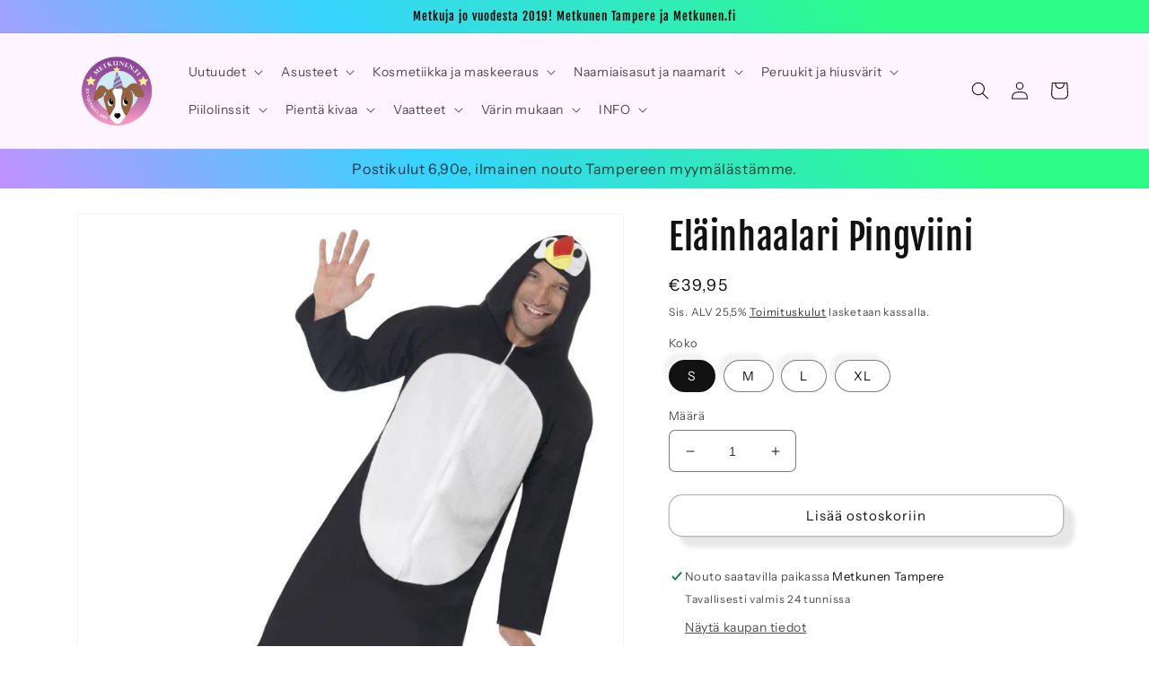

--- FILE ---
content_type: text/html; charset=utf-8
request_url: https://metkunen.fi/products/pingviinihaalari-1
body_size: 43233
content:
<!doctype html>
<html class="no-js" lang="fi">
  <head>
    <meta charset="utf-8">
    <meta http-equiv="X-UA-Compatible" content="IE=edge">
    <meta name="viewport" content="width=device-width,initial-scale=1">
    <meta name="theme-color" content="">
    <link rel="canonical" href="https://metkunen.fi/products/pingviinihaalari-1">
    <link rel="preconnect" href="https://cdn.shopify.com" crossorigin><link rel="icon" type="image/png" href="//metkunen.fi/cdn/shop/files/Metkunen_logo_ilmantaustaa_netti_781074c3-14fc-4a2f-8921-6a9d3e065405.png?crop=center&height=32&v=1662054837&width=32"><link rel="preconnect" href="https://fonts.shopifycdn.com" crossorigin><title>
      Eläinhaalari Pingviini
 &ndash; Metkunen</title>

    
      <meta name="description" content="Tämä pingu pistää tanssiksi! Helppo eläinasu monenlaisiin tarpeisiin: naamiaisiin, teemajuhliin, penkkareihin, polttareihin, teatterilavoille, tiktok-videoille sekä tietenkin halloweeniin, mutta sopii myös kotona lötköilyyn. haalarimallinen eläinasu pehmeää ohutta fleeceä aikuisten mitoitus huppu, jossa pingviinin nokk">
    

    

<meta property="og:site_name" content="Metkunen">
<meta property="og:url" content="https://metkunen.fi/products/pingviinihaalari-1">
<meta property="og:title" content="Eläinhaalari Pingviini">
<meta property="og:type" content="product">
<meta property="og:description" content="Tämä pingu pistää tanssiksi! Helppo eläinasu monenlaisiin tarpeisiin: naamiaisiin, teemajuhliin, penkkareihin, polttareihin, teatterilavoille, tiktok-videoille sekä tietenkin halloweeniin, mutta sopii myös kotona lötköilyyn. haalarimallinen eläinasu pehmeää ohutta fleeceä aikuisten mitoitus huppu, jossa pingviinin nokk"><meta property="og:image" content="http://metkunen.fi/cdn/shop/products/penguin-costume-with-hooded-all-in-one_2000x_6928e8e4-e43e-44a8-8099-83bedce19039.jpg?v=1605724133">
  <meta property="og:image:secure_url" content="https://metkunen.fi/cdn/shop/products/penguin-costume-with-hooded-all-in-one_2000x_6928e8e4-e43e-44a8-8099-83bedce19039.jpg?v=1605724133">
  <meta property="og:image:width" content="900">
  <meta property="og:image:height" content="1200"><meta property="og:price:amount" content="39,95">
  <meta property="og:price:currency" content="EUR"><meta name="twitter:card" content="summary_large_image">
<meta name="twitter:title" content="Eläinhaalari Pingviini">
<meta name="twitter:description" content="Tämä pingu pistää tanssiksi! Helppo eläinasu monenlaisiin tarpeisiin: naamiaisiin, teemajuhliin, penkkareihin, polttareihin, teatterilavoille, tiktok-videoille sekä tietenkin halloweeniin, mutta sopii myös kotona lötköilyyn. haalarimallinen eläinasu pehmeää ohutta fleeceä aikuisten mitoitus huppu, jossa pingviinin nokk">


    <script src="//metkunen.fi/cdn/shop/t/14/assets/global.js?v=149496944046504657681672336541" defer="defer"></script>
    <script>window.performance && window.performance.mark && window.performance.mark('shopify.content_for_header.start');</script><meta name="google-site-verification" content="3iTefytF-QpjjCHPhnn-hKim6YMhRGhKb1B8yqhBiK8">
<meta id="shopify-digital-wallet" name="shopify-digital-wallet" content="/26354090069/digital_wallets/dialog">
<link rel="alternate" hreflang="x-default" href="https://metkunen.fi/products/pingviinihaalari-1">
<link rel="alternate" hreflang="fi" href="https://metkunen.fi/products/pingviinihaalari-1">
<link rel="alternate" hreflang="en" href="https://metkunen.fi/en/products/pingviinihaalari-1">
<link rel="alternate" type="application/json+oembed" href="https://metkunen.fi/products/pingviinihaalari-1.oembed">
<script async="async" src="/checkouts/internal/preloads.js?locale=fi-FI"></script>
<script id="shopify-features" type="application/json">{"accessToken":"7a8b604fd06af57f03a6d1b38a0d17a2","betas":["rich-media-storefront-analytics"],"domain":"metkunen.fi","predictiveSearch":true,"shopId":26354090069,"locale":"fi"}</script>
<script>var Shopify = Shopify || {};
Shopify.shop = "metkunen.myshopify.com";
Shopify.locale = "fi";
Shopify.currency = {"active":"EUR","rate":"1.0"};
Shopify.country = "FI";
Shopify.theme = {"name":"Dawn","id":140652282159,"schema_name":"Dawn","schema_version":"7.0.1","theme_store_id":887,"role":"main"};
Shopify.theme.handle = "null";
Shopify.theme.style = {"id":null,"handle":null};
Shopify.cdnHost = "metkunen.fi/cdn";
Shopify.routes = Shopify.routes || {};
Shopify.routes.root = "/";</script>
<script type="module">!function(o){(o.Shopify=o.Shopify||{}).modules=!0}(window);</script>
<script>!function(o){function n(){var o=[];function n(){o.push(Array.prototype.slice.apply(arguments))}return n.q=o,n}var t=o.Shopify=o.Shopify||{};t.loadFeatures=n(),t.autoloadFeatures=n()}(window);</script>
<script id="shop-js-analytics" type="application/json">{"pageType":"product"}</script>
<script defer="defer" async type="module" src="//metkunen.fi/cdn/shopifycloud/shop-js/modules/v2/client.init-shop-cart-sync_BaVYBPKc.fi.esm.js"></script>
<script defer="defer" async type="module" src="//metkunen.fi/cdn/shopifycloud/shop-js/modules/v2/chunk.common_CTbb0h5t.esm.js"></script>
<script defer="defer" async type="module" src="//metkunen.fi/cdn/shopifycloud/shop-js/modules/v2/chunk.modal_DUS8DR4E.esm.js"></script>
<script type="module">
  await import("//metkunen.fi/cdn/shopifycloud/shop-js/modules/v2/client.init-shop-cart-sync_BaVYBPKc.fi.esm.js");
await import("//metkunen.fi/cdn/shopifycloud/shop-js/modules/v2/chunk.common_CTbb0h5t.esm.js");
await import("//metkunen.fi/cdn/shopifycloud/shop-js/modules/v2/chunk.modal_DUS8DR4E.esm.js");

  window.Shopify.SignInWithShop?.initShopCartSync?.({"fedCMEnabled":true,"windoidEnabled":true});

</script>
<script>(function() {
  var isLoaded = false;
  function asyncLoad() {
    if (isLoaded) return;
    isLoaded = true;
    var urls = ["https:\/\/cdn.nfcube.com\/0bcd5de13895ce1b6631e548d28b27b7.js?shop=metkunen.myshopify.com","https:\/\/ppslider.netlify.app\/s\/v1.metkunen.js?ac1=000000\u0026ap=ms\u0026arrows_bg=ffffff\u0026at=cho\u0026dc1=\u0026dc2=\u0026dots_bg=\u0026dots_type=none\u0026dots_vposition=bottom\u0026ds=true\u0026hide=false\u0026max_slides=5\u0026slider_mode=img_swap\u0026v=2\u0026vif=\u0026shop=metkunen.myshopify.com"];
    for (var i = 0; i < urls.length; i++) {
      var s = document.createElement('script');
      s.type = 'text/javascript';
      s.async = true;
      s.src = urls[i];
      var x = document.getElementsByTagName('script')[0];
      x.parentNode.insertBefore(s, x);
    }
  };
  if(window.attachEvent) {
    window.attachEvent('onload', asyncLoad);
  } else {
    window.addEventListener('load', asyncLoad, false);
  }
})();</script>
<script id="__st">var __st={"a":26354090069,"offset":7200,"reqid":"9b0ee566-80ef-49a4-a760-acd90cf96aef-1769391470","pageurl":"metkunen.fi\/products\/pingviinihaalari-1","u":"d5ad63e4765a","p":"product","rtyp":"product","rid":4809613836373};</script>
<script>window.ShopifyPaypalV4VisibilityTracking = true;</script>
<script id="captcha-bootstrap">!function(){'use strict';const t='contact',e='account',n='new_comment',o=[[t,t],['blogs',n],['comments',n],[t,'customer']],c=[[e,'customer_login'],[e,'guest_login'],[e,'recover_customer_password'],[e,'create_customer']],r=t=>t.map((([t,e])=>`form[action*='/${t}']:not([data-nocaptcha='true']) input[name='form_type'][value='${e}']`)).join(','),a=t=>()=>t?[...document.querySelectorAll(t)].map((t=>t.form)):[];function s(){const t=[...o],e=r(t);return a(e)}const i='password',u='form_key',d=['recaptcha-v3-token','g-recaptcha-response','h-captcha-response',i],f=()=>{try{return window.sessionStorage}catch{return}},m='__shopify_v',_=t=>t.elements[u];function p(t,e,n=!1){try{const o=window.sessionStorage,c=JSON.parse(o.getItem(e)),{data:r}=function(t){const{data:e,action:n}=t;return t[m]||n?{data:e,action:n}:{data:t,action:n}}(c);for(const[e,n]of Object.entries(r))t.elements[e]&&(t.elements[e].value=n);n&&o.removeItem(e)}catch(o){console.error('form repopulation failed',{error:o})}}const l='form_type',E='cptcha';function T(t){t.dataset[E]=!0}const w=window,h=w.document,L='Shopify',v='ce_forms',y='captcha';let A=!1;((t,e)=>{const n=(g='f06e6c50-85a8-45c8-87d0-21a2b65856fe',I='https://cdn.shopify.com/shopifycloud/storefront-forms-hcaptcha/ce_storefront_forms_captcha_hcaptcha.v1.5.2.iife.js',D={infoText:'hCaptchan suojaama',privacyText:'Tietosuoja',termsText:'Ehdot'},(t,e,n)=>{const o=w[L][v],c=o.bindForm;if(c)return c(t,g,e,D).then(n);var r;o.q.push([[t,g,e,D],n]),r=I,A||(h.body.append(Object.assign(h.createElement('script'),{id:'captcha-provider',async:!0,src:r})),A=!0)});var g,I,D;w[L]=w[L]||{},w[L][v]=w[L][v]||{},w[L][v].q=[],w[L][y]=w[L][y]||{},w[L][y].protect=function(t,e){n(t,void 0,e),T(t)},Object.freeze(w[L][y]),function(t,e,n,w,h,L){const[v,y,A,g]=function(t,e,n){const i=e?o:[],u=t?c:[],d=[...i,...u],f=r(d),m=r(i),_=r(d.filter((([t,e])=>n.includes(e))));return[a(f),a(m),a(_),s()]}(w,h,L),I=t=>{const e=t.target;return e instanceof HTMLFormElement?e:e&&e.form},D=t=>v().includes(t);t.addEventListener('submit',(t=>{const e=I(t);if(!e)return;const n=D(e)&&!e.dataset.hcaptchaBound&&!e.dataset.recaptchaBound,o=_(e),c=g().includes(e)&&(!o||!o.value);(n||c)&&t.preventDefault(),c&&!n&&(function(t){try{if(!f())return;!function(t){const e=f();if(!e)return;const n=_(t);if(!n)return;const o=n.value;o&&e.removeItem(o)}(t);const e=Array.from(Array(32),(()=>Math.random().toString(36)[2])).join('');!function(t,e){_(t)||t.append(Object.assign(document.createElement('input'),{type:'hidden',name:u})),t.elements[u].value=e}(t,e),function(t,e){const n=f();if(!n)return;const o=[...t.querySelectorAll(`input[type='${i}']`)].map((({name:t})=>t)),c=[...d,...o],r={};for(const[a,s]of new FormData(t).entries())c.includes(a)||(r[a]=s);n.setItem(e,JSON.stringify({[m]:1,action:t.action,data:r}))}(t,e)}catch(e){console.error('failed to persist form',e)}}(e),e.submit())}));const S=(t,e)=>{t&&!t.dataset[E]&&(n(t,e.some((e=>e===t))),T(t))};for(const o of['focusin','change'])t.addEventListener(o,(t=>{const e=I(t);D(e)&&S(e,y())}));const B=e.get('form_key'),M=e.get(l),P=B&&M;t.addEventListener('DOMContentLoaded',(()=>{const t=y();if(P)for(const e of t)e.elements[l].value===M&&p(e,B);[...new Set([...A(),...v().filter((t=>'true'===t.dataset.shopifyCaptcha))])].forEach((e=>S(e,t)))}))}(h,new URLSearchParams(w.location.search),n,t,e,['guest_login'])})(!0,!0)}();</script>
<script integrity="sha256-4kQ18oKyAcykRKYeNunJcIwy7WH5gtpwJnB7kiuLZ1E=" data-source-attribution="shopify.loadfeatures" defer="defer" src="//metkunen.fi/cdn/shopifycloud/storefront/assets/storefront/load_feature-a0a9edcb.js" crossorigin="anonymous"></script>
<script data-source-attribution="shopify.dynamic_checkout.dynamic.init">var Shopify=Shopify||{};Shopify.PaymentButton=Shopify.PaymentButton||{isStorefrontPortableWallets:!0,init:function(){window.Shopify.PaymentButton.init=function(){};var t=document.createElement("script");t.src="https://metkunen.fi/cdn/shopifycloud/portable-wallets/latest/portable-wallets.fi.js",t.type="module",document.head.appendChild(t)}};
</script>
<script data-source-attribution="shopify.dynamic_checkout.buyer_consent">
  function portableWalletsHideBuyerConsent(e){var t=document.getElementById("shopify-buyer-consent"),n=document.getElementById("shopify-subscription-policy-button");t&&n&&(t.classList.add("hidden"),t.setAttribute("aria-hidden","true"),n.removeEventListener("click",e))}function portableWalletsShowBuyerConsent(e){var t=document.getElementById("shopify-buyer-consent"),n=document.getElementById("shopify-subscription-policy-button");t&&n&&(t.classList.remove("hidden"),t.removeAttribute("aria-hidden"),n.addEventListener("click",e))}window.Shopify?.PaymentButton&&(window.Shopify.PaymentButton.hideBuyerConsent=portableWalletsHideBuyerConsent,window.Shopify.PaymentButton.showBuyerConsent=portableWalletsShowBuyerConsent);
</script>
<script>
  function portableWalletsCleanup(e){e&&e.src&&console.error("Failed to load portable wallets script "+e.src);var t=document.querySelectorAll("shopify-accelerated-checkout .shopify-payment-button__skeleton, shopify-accelerated-checkout-cart .wallet-cart-button__skeleton"),e=document.getElementById("shopify-buyer-consent");for(let e=0;e<t.length;e++)t[e].remove();e&&e.remove()}function portableWalletsNotLoadedAsModule(e){e instanceof ErrorEvent&&"string"==typeof e.message&&e.message.includes("import.meta")&&"string"==typeof e.filename&&e.filename.includes("portable-wallets")&&(window.removeEventListener("error",portableWalletsNotLoadedAsModule),window.Shopify.PaymentButton.failedToLoad=e,"loading"===document.readyState?document.addEventListener("DOMContentLoaded",window.Shopify.PaymentButton.init):window.Shopify.PaymentButton.init())}window.addEventListener("error",portableWalletsNotLoadedAsModule);
</script>

<script type="module" src="https://metkunen.fi/cdn/shopifycloud/portable-wallets/latest/portable-wallets.fi.js" onError="portableWalletsCleanup(this)" crossorigin="anonymous"></script>
<script nomodule>
  document.addEventListener("DOMContentLoaded", portableWalletsCleanup);
</script>

<link id="shopify-accelerated-checkout-styles" rel="stylesheet" media="screen" href="https://metkunen.fi/cdn/shopifycloud/portable-wallets/latest/accelerated-checkout-backwards-compat.css" crossorigin="anonymous">
<style id="shopify-accelerated-checkout-cart">
        #shopify-buyer-consent {
  margin-top: 1em;
  display: inline-block;
  width: 100%;
}

#shopify-buyer-consent.hidden {
  display: none;
}

#shopify-subscription-policy-button {
  background: none;
  border: none;
  padding: 0;
  text-decoration: underline;
  font-size: inherit;
  cursor: pointer;
}

#shopify-subscription-policy-button::before {
  box-shadow: none;
}

      </style>
<script id="sections-script" data-sections="header,footer" defer="defer" src="//metkunen.fi/cdn/shop/t/14/compiled_assets/scripts.js?v=8537"></script>
<script>window.performance && window.performance.mark && window.performance.mark('shopify.content_for_header.end');</script>


    <style data-shopify>
      @font-face {
  font-family: "Instrument Sans";
  font-weight: 400;
  font-style: normal;
  font-display: swap;
  src: url("//metkunen.fi/cdn/fonts/instrument_sans/instrumentsans_n4.db86542ae5e1596dbdb28c279ae6c2086c4c5bfa.woff2") format("woff2"),
       url("//metkunen.fi/cdn/fonts/instrument_sans/instrumentsans_n4.510f1b081e58d08c30978f465518799851ef6d8b.woff") format("woff");
}

      @font-face {
  font-family: "Instrument Sans";
  font-weight: 700;
  font-style: normal;
  font-display: swap;
  src: url("//metkunen.fi/cdn/fonts/instrument_sans/instrumentsans_n7.e4ad9032e203f9a0977786c356573ced65a7419a.woff2") format("woff2"),
       url("//metkunen.fi/cdn/fonts/instrument_sans/instrumentsans_n7.b9e40f166fb7639074ba34738101a9d2990bb41a.woff") format("woff");
}

      @font-face {
  font-family: "Instrument Sans";
  font-weight: 400;
  font-style: italic;
  font-display: swap;
  src: url("//metkunen.fi/cdn/fonts/instrument_sans/instrumentsans_i4.028d3c3cd8d085648c808ceb20cd2fd1eb3560e5.woff2") format("woff2"),
       url("//metkunen.fi/cdn/fonts/instrument_sans/instrumentsans_i4.7e90d82df8dee29a99237cd19cc529d2206706a2.woff") format("woff");
}

      @font-face {
  font-family: "Instrument Sans";
  font-weight: 700;
  font-style: italic;
  font-display: swap;
  src: url("//metkunen.fi/cdn/fonts/instrument_sans/instrumentsans_i7.d6063bb5d8f9cbf96eace9e8801697c54f363c6a.woff2") format("woff2"),
       url("//metkunen.fi/cdn/fonts/instrument_sans/instrumentsans_i7.ce33afe63f8198a3ac4261b826b560103542cd36.woff") format("woff");
}

      @font-face {
  font-family: "Fjalla One";
  font-weight: 400;
  font-style: normal;
  font-display: swap;
  src: url("//metkunen.fi/cdn/fonts/fjalla_one/fjallaone_n4.262edaf1abaf5ed669f7ecd26fc3e24707a0ad85.woff2") format("woff2"),
       url("//metkunen.fi/cdn/fonts/fjalla_one/fjallaone_n4.f67f40342efd2b34cae019d50b4b5c4da6fc5da7.woff") format("woff");
}


      :root {
        --font-body-family: "Instrument Sans", sans-serif;
        --font-body-style: normal;
        --font-body-weight: 400;
        --font-body-weight-bold: 700;

        --font-heading-family: "Fjalla One", sans-serif;
        --font-heading-style: normal;
        --font-heading-weight: 400;

        --font-body-scale: 1.0;
        --font-heading-scale: 1.0;

        --color-base-text: 18, 18, 18;
        --color-shadow: 18, 18, 18;
        --color-base-background-1: 255, 255, 255;
        --color-base-background-2: 253, 244, 255;
        --color-base-solid-button-labels: 0, 0, 0;
        --color-base-outline-button-labels: 18, 18, 18;
        --color-base-accent-1: 255, 105, 246;
        --color-base-accent-2: 255, 73, 244;
        --payment-terms-background-color: #ffffff;

        --gradient-base-background-1: #ffffff;
        --gradient-base-background-2: #fdf4ff;
        --gradient-base-accent-1: linear-gradient(57deg, rgba(249, 119, 255, 1) 8%, rgba(54, 212, 255, 1) 47%, rgba(43, 252, 135, 1) 83%);
        --gradient-base-accent-2: linear-gradient(54deg, rgba(114, 255, 179, 1) 14%, rgba(255, 250, 99, 1) 85%);

        --media-padding: px;
        --media-border-opacity: 0.05;
        --media-border-width: 1px;
        --media-radius: 0px;
        --media-shadow-opacity: 0.0;
        --media-shadow-horizontal-offset: 0px;
        --media-shadow-vertical-offset: 4px;
        --media-shadow-blur-radius: 5px;
        --media-shadow-visible: 0;

        --page-width: 120rem;
        --page-width-margin: 0rem;

        --product-card-image-padding: 0.0rem;
        --product-card-corner-radius: 0.0rem;
        --product-card-text-alignment: left;
        --product-card-border-width: 0.0rem;
        --product-card-border-opacity: 0.1;
        --product-card-shadow-opacity: 0.0;
        --product-card-shadow-visible: 0;
        --product-card-shadow-horizontal-offset: 0.0rem;
        --product-card-shadow-vertical-offset: 0.4rem;
        --product-card-shadow-blur-radius: 0.5rem;

        --collection-card-image-padding: 0.0rem;
        --collection-card-corner-radius: 0.0rem;
        --collection-card-text-alignment: left;
        --collection-card-border-width: 0.0rem;
        --collection-card-border-opacity: 0.1;
        --collection-card-shadow-opacity: 0.0;
        --collection-card-shadow-visible: 0;
        --collection-card-shadow-horizontal-offset: 0.0rem;
        --collection-card-shadow-vertical-offset: 0.4rem;
        --collection-card-shadow-blur-radius: 0.5rem;

        --blog-card-image-padding: 0.0rem;
        --blog-card-corner-radius: 0.0rem;
        --blog-card-text-alignment: left;
        --blog-card-border-width: 0.0rem;
        --blog-card-border-opacity: 0.1;
        --blog-card-shadow-opacity: 0.0;
        --blog-card-shadow-visible: 0;
        --blog-card-shadow-horizontal-offset: 0.0rem;
        --blog-card-shadow-vertical-offset: 0.4rem;
        --blog-card-shadow-blur-radius: 0.5rem;

        --badge-corner-radius: 4.0rem;

        --popup-border-width: 1px;
        --popup-border-opacity: 0.1;
        --popup-corner-radius: 0px;
        --popup-shadow-opacity: 0.0;
        --popup-shadow-horizontal-offset: -18px;
        --popup-shadow-vertical-offset: -20px;
        --popup-shadow-blur-radius: 5px;

        --drawer-border-width: 1px;
        --drawer-border-opacity: 0.1;
        --drawer-shadow-opacity: 0.0;
        --drawer-shadow-horizontal-offset: -8px;
        --drawer-shadow-vertical-offset: -8px;
        --drawer-shadow-blur-radius: 5px;

        --spacing-sections-desktop: 0px;
        --spacing-sections-mobile: 0px;

        --grid-desktop-vertical-spacing: 8px;
        --grid-desktop-horizontal-spacing: 8px;
        --grid-mobile-vertical-spacing: 4px;
        --grid-mobile-horizontal-spacing: 4px;

        --text-boxes-border-opacity: 0.1;
        --text-boxes-border-width: 0px;
        --text-boxes-radius: 0px;
        --text-boxes-shadow-opacity: 0.0;
        --text-boxes-shadow-visible: 0;
        --text-boxes-shadow-horizontal-offset: -14px;
        --text-boxes-shadow-vertical-offset: -14px;
        --text-boxes-shadow-blur-radius: 5px;

        --buttons-radius: 14px;
        --buttons-radius-outset: 15px;
        --buttons-border-width: 1px;
        --buttons-border-opacity: 0.3;
        --buttons-shadow-opacity: 0.1;
        --buttons-shadow-visible: 1;
        --buttons-shadow-horizontal-offset: 12px;
        --buttons-shadow-vertical-offset: 12px;
        --buttons-shadow-blur-radius: 5px;
        --buttons-border-offset: 0.3px;

        --inputs-radius: 6px;
        --inputs-border-width: 1px;
        --inputs-border-opacity: 0.55;
        --inputs-shadow-opacity: 0.0;
        --inputs-shadow-horizontal-offset: 4px;
        --inputs-margin-offset: 0px;
        --inputs-shadow-vertical-offset: 4px;
        --inputs-shadow-blur-radius: 5px;
        --inputs-radius-outset: 7px;

        --variant-pills-radius: 40px;
        --variant-pills-border-width: 1px;
        --variant-pills-border-opacity: 0.55;
        --variant-pills-shadow-opacity: 0.05;
        --variant-pills-shadow-horizontal-offset: -6px;
        --variant-pills-shadow-vertical-offset: -8px;
        --variant-pills-shadow-blur-radius: 5px;
      }

      *,
      *::before,
      *::after {
        box-sizing: inherit;
      }

      html {
        box-sizing: border-box;
        font-size: calc(var(--font-body-scale) * 62.5%);
        height: 100%;
      }

      body {
        display: grid;
        grid-template-rows: auto auto 1fr auto;
        grid-template-columns: 100%;
        min-height: 100%;
        margin: 0;
        font-size: 1.5rem;
        letter-spacing: 0.06rem;
        line-height: calc(1 + 0.8 / var(--font-body-scale));
        font-family: var(--font-body-family);
        font-style: var(--font-body-style);
        font-weight: var(--font-body-weight);
      }

      @media screen and (min-width: 750px) {
        body {
          font-size: 1.6rem;
        }
      }
    </style>

    <link href="//metkunen.fi/cdn/shop/t/14/assets/base.css?v=88290808517547527771672336543" rel="stylesheet" type="text/css" media="all" />
<link rel="preload" as="font" href="//metkunen.fi/cdn/fonts/instrument_sans/instrumentsans_n4.db86542ae5e1596dbdb28c279ae6c2086c4c5bfa.woff2" type="font/woff2" crossorigin><link rel="preload" as="font" href="//metkunen.fi/cdn/fonts/fjalla_one/fjallaone_n4.262edaf1abaf5ed669f7ecd26fc3e24707a0ad85.woff2" type="font/woff2" crossorigin><link rel="stylesheet" href="//metkunen.fi/cdn/shop/t/14/assets/component-predictive-search.css?v=83512081251802922551672336540" media="print" onload="this.media='all'"><script>document.documentElement.className = document.documentElement.className.replace('no-js', 'js');
    if (Shopify.designMode) {
      document.documentElement.classList.add('shopify-design-mode');
    }
    </script>
  


<!-- BEGIN app block: shopify://apps/minmaxify-order-limits/blocks/app-embed-block/3acfba32-89f3-4377-ae20-cbb9abc48475 --><script type="text/javascript" src="https://limits.minmaxify.com/metkunen.myshopify.com?v=139a&r=20251211153832"></script>

<!-- END app block --><link href="https://monorail-edge.shopifysvc.com" rel="dns-prefetch">
<script>(function(){if ("sendBeacon" in navigator && "performance" in window) {try {var session_token_from_headers = performance.getEntriesByType('navigation')[0].serverTiming.find(x => x.name == '_s').description;} catch {var session_token_from_headers = undefined;}var session_cookie_matches = document.cookie.match(/_shopify_s=([^;]*)/);var session_token_from_cookie = session_cookie_matches && session_cookie_matches.length === 2 ? session_cookie_matches[1] : "";var session_token = session_token_from_headers || session_token_from_cookie || "";function handle_abandonment_event(e) {var entries = performance.getEntries().filter(function(entry) {return /monorail-edge.shopifysvc.com/.test(entry.name);});if (!window.abandonment_tracked && entries.length === 0) {window.abandonment_tracked = true;var currentMs = Date.now();var navigation_start = performance.timing.navigationStart;var payload = {shop_id: 26354090069,url: window.location.href,navigation_start,duration: currentMs - navigation_start,session_token,page_type: "product"};window.navigator.sendBeacon("https://monorail-edge.shopifysvc.com/v1/produce", JSON.stringify({schema_id: "online_store_buyer_site_abandonment/1.1",payload: payload,metadata: {event_created_at_ms: currentMs,event_sent_at_ms: currentMs}}));}}window.addEventListener('pagehide', handle_abandonment_event);}}());</script>
<script id="web-pixels-manager-setup">(function e(e,d,r,n,o){if(void 0===o&&(o={}),!Boolean(null===(a=null===(i=window.Shopify)||void 0===i?void 0:i.analytics)||void 0===a?void 0:a.replayQueue)){var i,a;window.Shopify=window.Shopify||{};var t=window.Shopify;t.analytics=t.analytics||{};var s=t.analytics;s.replayQueue=[],s.publish=function(e,d,r){return s.replayQueue.push([e,d,r]),!0};try{self.performance.mark("wpm:start")}catch(e){}var l=function(){var e={modern:/Edge?\/(1{2}[4-9]|1[2-9]\d|[2-9]\d{2}|\d{4,})\.\d+(\.\d+|)|Firefox\/(1{2}[4-9]|1[2-9]\d|[2-9]\d{2}|\d{4,})\.\d+(\.\d+|)|Chrom(ium|e)\/(9{2}|\d{3,})\.\d+(\.\d+|)|(Maci|X1{2}).+ Version\/(15\.\d+|(1[6-9]|[2-9]\d|\d{3,})\.\d+)([,.]\d+|)( \(\w+\)|)( Mobile\/\w+|) Safari\/|Chrome.+OPR\/(9{2}|\d{3,})\.\d+\.\d+|(CPU[ +]OS|iPhone[ +]OS|CPU[ +]iPhone|CPU IPhone OS|CPU iPad OS)[ +]+(15[._]\d+|(1[6-9]|[2-9]\d|\d{3,})[._]\d+)([._]\d+|)|Android:?[ /-](13[3-9]|1[4-9]\d|[2-9]\d{2}|\d{4,})(\.\d+|)(\.\d+|)|Android.+Firefox\/(13[5-9]|1[4-9]\d|[2-9]\d{2}|\d{4,})\.\d+(\.\d+|)|Android.+Chrom(ium|e)\/(13[3-9]|1[4-9]\d|[2-9]\d{2}|\d{4,})\.\d+(\.\d+|)|SamsungBrowser\/([2-9]\d|\d{3,})\.\d+/,legacy:/Edge?\/(1[6-9]|[2-9]\d|\d{3,})\.\d+(\.\d+|)|Firefox\/(5[4-9]|[6-9]\d|\d{3,})\.\d+(\.\d+|)|Chrom(ium|e)\/(5[1-9]|[6-9]\d|\d{3,})\.\d+(\.\d+|)([\d.]+$|.*Safari\/(?![\d.]+ Edge\/[\d.]+$))|(Maci|X1{2}).+ Version\/(10\.\d+|(1[1-9]|[2-9]\d|\d{3,})\.\d+)([,.]\d+|)( \(\w+\)|)( Mobile\/\w+|) Safari\/|Chrome.+OPR\/(3[89]|[4-9]\d|\d{3,})\.\d+\.\d+|(CPU[ +]OS|iPhone[ +]OS|CPU[ +]iPhone|CPU IPhone OS|CPU iPad OS)[ +]+(10[._]\d+|(1[1-9]|[2-9]\d|\d{3,})[._]\d+)([._]\d+|)|Android:?[ /-](13[3-9]|1[4-9]\d|[2-9]\d{2}|\d{4,})(\.\d+|)(\.\d+|)|Mobile Safari.+OPR\/([89]\d|\d{3,})\.\d+\.\d+|Android.+Firefox\/(13[5-9]|1[4-9]\d|[2-9]\d{2}|\d{4,})\.\d+(\.\d+|)|Android.+Chrom(ium|e)\/(13[3-9]|1[4-9]\d|[2-9]\d{2}|\d{4,})\.\d+(\.\d+|)|Android.+(UC? ?Browser|UCWEB|U3)[ /]?(15\.([5-9]|\d{2,})|(1[6-9]|[2-9]\d|\d{3,})\.\d+)\.\d+|SamsungBrowser\/(5\.\d+|([6-9]|\d{2,})\.\d+)|Android.+MQ{2}Browser\/(14(\.(9|\d{2,})|)|(1[5-9]|[2-9]\d|\d{3,})(\.\d+|))(\.\d+|)|K[Aa][Ii]OS\/(3\.\d+|([4-9]|\d{2,})\.\d+)(\.\d+|)/},d=e.modern,r=e.legacy,n=navigator.userAgent;return n.match(d)?"modern":n.match(r)?"legacy":"unknown"}(),u="modern"===l?"modern":"legacy",c=(null!=n?n:{modern:"",legacy:""})[u],f=function(e){return[e.baseUrl,"/wpm","/b",e.hashVersion,"modern"===e.buildTarget?"m":"l",".js"].join("")}({baseUrl:d,hashVersion:r,buildTarget:u}),m=function(e){var d=e.version,r=e.bundleTarget,n=e.surface,o=e.pageUrl,i=e.monorailEndpoint;return{emit:function(e){var a=e.status,t=e.errorMsg,s=(new Date).getTime(),l=JSON.stringify({metadata:{event_sent_at_ms:s},events:[{schema_id:"web_pixels_manager_load/3.1",payload:{version:d,bundle_target:r,page_url:o,status:a,surface:n,error_msg:t},metadata:{event_created_at_ms:s}}]});if(!i)return console&&console.warn&&console.warn("[Web Pixels Manager] No Monorail endpoint provided, skipping logging."),!1;try{return self.navigator.sendBeacon.bind(self.navigator)(i,l)}catch(e){}var u=new XMLHttpRequest;try{return u.open("POST",i,!0),u.setRequestHeader("Content-Type","text/plain"),u.send(l),!0}catch(e){return console&&console.warn&&console.warn("[Web Pixels Manager] Got an unhandled error while logging to Monorail."),!1}}}}({version:r,bundleTarget:l,surface:e.surface,pageUrl:self.location.href,monorailEndpoint:e.monorailEndpoint});try{o.browserTarget=l,function(e){var d=e.src,r=e.async,n=void 0===r||r,o=e.onload,i=e.onerror,a=e.sri,t=e.scriptDataAttributes,s=void 0===t?{}:t,l=document.createElement("script"),u=document.querySelector("head"),c=document.querySelector("body");if(l.async=n,l.src=d,a&&(l.integrity=a,l.crossOrigin="anonymous"),s)for(var f in s)if(Object.prototype.hasOwnProperty.call(s,f))try{l.dataset[f]=s[f]}catch(e){}if(o&&l.addEventListener("load",o),i&&l.addEventListener("error",i),u)u.appendChild(l);else{if(!c)throw new Error("Did not find a head or body element to append the script");c.appendChild(l)}}({src:f,async:!0,onload:function(){if(!function(){var e,d;return Boolean(null===(d=null===(e=window.Shopify)||void 0===e?void 0:e.analytics)||void 0===d?void 0:d.initialized)}()){var d=window.webPixelsManager.init(e)||void 0;if(d){var r=window.Shopify.analytics;r.replayQueue.forEach((function(e){var r=e[0],n=e[1],o=e[2];d.publishCustomEvent(r,n,o)})),r.replayQueue=[],r.publish=d.publishCustomEvent,r.visitor=d.visitor,r.initialized=!0}}},onerror:function(){return m.emit({status:"failed",errorMsg:"".concat(f," has failed to load")})},sri:function(e){var d=/^sha384-[A-Za-z0-9+/=]+$/;return"string"==typeof e&&d.test(e)}(c)?c:"",scriptDataAttributes:o}),m.emit({status:"loading"})}catch(e){m.emit({status:"failed",errorMsg:(null==e?void 0:e.message)||"Unknown error"})}}})({shopId: 26354090069,storefrontBaseUrl: "https://metkunen.fi",extensionsBaseUrl: "https://extensions.shopifycdn.com/cdn/shopifycloud/web-pixels-manager",monorailEndpoint: "https://monorail-edge.shopifysvc.com/unstable/produce_batch",surface: "storefront-renderer",enabledBetaFlags: ["2dca8a86"],webPixelsConfigList: [{"id":"1148649816","configuration":"{\"config\":\"{\\\"pixel_id\\\":\\\"GT-KT4BQG3\\\",\\\"target_country\\\":\\\"FI\\\",\\\"gtag_events\\\":[{\\\"type\\\":\\\"purchase\\\",\\\"action_label\\\":\\\"MC-QPB6TWTJMJ\\\"},{\\\"type\\\":\\\"page_view\\\",\\\"action_label\\\":\\\"MC-QPB6TWTJMJ\\\"},{\\\"type\\\":\\\"view_item\\\",\\\"action_label\\\":\\\"MC-QPB6TWTJMJ\\\"}],\\\"enable_monitoring_mode\\\":false}\"}","eventPayloadVersion":"v1","runtimeContext":"OPEN","scriptVersion":"b2a88bafab3e21179ed38636efcd8a93","type":"APP","apiClientId":1780363,"privacyPurposes":[],"dataSharingAdjustments":{"protectedCustomerApprovalScopes":["read_customer_address","read_customer_email","read_customer_name","read_customer_personal_data","read_customer_phone"]}},{"id":"187728216","eventPayloadVersion":"v1","runtimeContext":"LAX","scriptVersion":"1","type":"CUSTOM","privacyPurposes":["ANALYTICS"],"name":"Google Analytics tag (migrated)"},{"id":"shopify-app-pixel","configuration":"{}","eventPayloadVersion":"v1","runtimeContext":"STRICT","scriptVersion":"0450","apiClientId":"shopify-pixel","type":"APP","privacyPurposes":["ANALYTICS","MARKETING"]},{"id":"shopify-custom-pixel","eventPayloadVersion":"v1","runtimeContext":"LAX","scriptVersion":"0450","apiClientId":"shopify-pixel","type":"CUSTOM","privacyPurposes":["ANALYTICS","MARKETING"]}],isMerchantRequest: false,initData: {"shop":{"name":"Metkunen","paymentSettings":{"currencyCode":"EUR"},"myshopifyDomain":"metkunen.myshopify.com","countryCode":"FI","storefrontUrl":"https:\/\/metkunen.fi"},"customer":null,"cart":null,"checkout":null,"productVariants":[{"price":{"amount":39.95,"currencyCode":"EUR"},"product":{"title":"Eläinhaalari Pingviini","vendor":"Metkunen","id":"4809613836373","untranslatedTitle":"Eläinhaalari Pingviini","url":"\/products\/pingviinihaalari-1","type":"Misc"},"id":"40167965392981","image":{"src":"\/\/metkunen.fi\/cdn\/shop\/products\/penguin-costume-with-hooded-all-in-one_2000x_6928e8e4-e43e-44a8-8099-83bedce19039.jpg?v=1605724133"},"sku":"23632S","title":"S","untranslatedTitle":"S"},{"price":{"amount":39.95,"currencyCode":"EUR"},"product":{"title":"Eläinhaalari Pingviini","vendor":"Metkunen","id":"4809613836373","untranslatedTitle":"Eläinhaalari Pingviini","url":"\/products\/pingviinihaalari-1","type":"Misc"},"id":"32898497675349","image":{"src":"\/\/metkunen.fi\/cdn\/shop\/products\/penguin-costume-with-hooded-all-in-one_2000x_6928e8e4-e43e-44a8-8099-83bedce19039.jpg?v=1605724133"},"sku":"23632M","title":"M","untranslatedTitle":"M"},{"price":{"amount":39.95,"currencyCode":"EUR"},"product":{"title":"Eläinhaalari Pingviini","vendor":"Metkunen","id":"4809613836373","untranslatedTitle":"Eläinhaalari Pingviini","url":"\/products\/pingviinihaalari-1","type":"Misc"},"id":"32898497708117","image":{"src":"\/\/metkunen.fi\/cdn\/shop\/products\/penguin-costume-with-hooded-all-in-one_2000x_6928e8e4-e43e-44a8-8099-83bedce19039.jpg?v=1605724133"},"sku":"23632L","title":"L","untranslatedTitle":"L"},{"price":{"amount":39.95,"currencyCode":"EUR"},"product":{"title":"Eläinhaalari Pingviini","vendor":"Metkunen","id":"4809613836373","untranslatedTitle":"Eläinhaalari Pingviini","url":"\/products\/pingviinihaalari-1","type":"Misc"},"id":"32898497740885","image":{"src":"\/\/metkunen.fi\/cdn\/shop\/products\/penguin-costume-with-hooded-all-in-one_2000x_6928e8e4-e43e-44a8-8099-83bedce19039.jpg?v=1605724133"},"sku":"23632XL","title":"XL","untranslatedTitle":"XL"}],"purchasingCompany":null},},"https://metkunen.fi/cdn","fcfee988w5aeb613cpc8e4bc33m6693e112",{"modern":"","legacy":""},{"shopId":"26354090069","storefrontBaseUrl":"https:\/\/metkunen.fi","extensionBaseUrl":"https:\/\/extensions.shopifycdn.com\/cdn\/shopifycloud\/web-pixels-manager","surface":"storefront-renderer","enabledBetaFlags":"[\"2dca8a86\"]","isMerchantRequest":"false","hashVersion":"fcfee988w5aeb613cpc8e4bc33m6693e112","publish":"custom","events":"[[\"page_viewed\",{}],[\"product_viewed\",{\"productVariant\":{\"price\":{\"amount\":39.95,\"currencyCode\":\"EUR\"},\"product\":{\"title\":\"Eläinhaalari Pingviini\",\"vendor\":\"Metkunen\",\"id\":\"4809613836373\",\"untranslatedTitle\":\"Eläinhaalari Pingviini\",\"url\":\"\/products\/pingviinihaalari-1\",\"type\":\"Misc\"},\"id\":\"40167965392981\",\"image\":{\"src\":\"\/\/metkunen.fi\/cdn\/shop\/products\/penguin-costume-with-hooded-all-in-one_2000x_6928e8e4-e43e-44a8-8099-83bedce19039.jpg?v=1605724133\"},\"sku\":\"23632S\",\"title\":\"S\",\"untranslatedTitle\":\"S\"}}]]"});</script><script>
  window.ShopifyAnalytics = window.ShopifyAnalytics || {};
  window.ShopifyAnalytics.meta = window.ShopifyAnalytics.meta || {};
  window.ShopifyAnalytics.meta.currency = 'EUR';
  var meta = {"product":{"id":4809613836373,"gid":"gid:\/\/shopify\/Product\/4809613836373","vendor":"Metkunen","type":"Misc","handle":"pingviinihaalari-1","variants":[{"id":40167965392981,"price":3995,"name":"Eläinhaalari Pingviini - S","public_title":"S","sku":"23632S"},{"id":32898497675349,"price":3995,"name":"Eläinhaalari Pingviini - M","public_title":"M","sku":"23632M"},{"id":32898497708117,"price":3995,"name":"Eläinhaalari Pingviini - L","public_title":"L","sku":"23632L"},{"id":32898497740885,"price":3995,"name":"Eläinhaalari Pingviini - XL","public_title":"XL","sku":"23632XL"}],"remote":false},"page":{"pageType":"product","resourceType":"product","resourceId":4809613836373,"requestId":"9b0ee566-80ef-49a4-a760-acd90cf96aef-1769391470"}};
  for (var attr in meta) {
    window.ShopifyAnalytics.meta[attr] = meta[attr];
  }
</script>
<script class="analytics">
  (function () {
    var customDocumentWrite = function(content) {
      var jquery = null;

      if (window.jQuery) {
        jquery = window.jQuery;
      } else if (window.Checkout && window.Checkout.$) {
        jquery = window.Checkout.$;
      }

      if (jquery) {
        jquery('body').append(content);
      }
    };

    var hasLoggedConversion = function(token) {
      if (token) {
        return document.cookie.indexOf('loggedConversion=' + token) !== -1;
      }
      return false;
    }

    var setCookieIfConversion = function(token) {
      if (token) {
        var twoMonthsFromNow = new Date(Date.now());
        twoMonthsFromNow.setMonth(twoMonthsFromNow.getMonth() + 2);

        document.cookie = 'loggedConversion=' + token + '; expires=' + twoMonthsFromNow;
      }
    }

    var trekkie = window.ShopifyAnalytics.lib = window.trekkie = window.trekkie || [];
    if (trekkie.integrations) {
      return;
    }
    trekkie.methods = [
      'identify',
      'page',
      'ready',
      'track',
      'trackForm',
      'trackLink'
    ];
    trekkie.factory = function(method) {
      return function() {
        var args = Array.prototype.slice.call(arguments);
        args.unshift(method);
        trekkie.push(args);
        return trekkie;
      };
    };
    for (var i = 0; i < trekkie.methods.length; i++) {
      var key = trekkie.methods[i];
      trekkie[key] = trekkie.factory(key);
    }
    trekkie.load = function(config) {
      trekkie.config = config || {};
      trekkie.config.initialDocumentCookie = document.cookie;
      var first = document.getElementsByTagName('script')[0];
      var script = document.createElement('script');
      script.type = 'text/javascript';
      script.onerror = function(e) {
        var scriptFallback = document.createElement('script');
        scriptFallback.type = 'text/javascript';
        scriptFallback.onerror = function(error) {
                var Monorail = {
      produce: function produce(monorailDomain, schemaId, payload) {
        var currentMs = new Date().getTime();
        var event = {
          schema_id: schemaId,
          payload: payload,
          metadata: {
            event_created_at_ms: currentMs,
            event_sent_at_ms: currentMs
          }
        };
        return Monorail.sendRequest("https://" + monorailDomain + "/v1/produce", JSON.stringify(event));
      },
      sendRequest: function sendRequest(endpointUrl, payload) {
        // Try the sendBeacon API
        if (window && window.navigator && typeof window.navigator.sendBeacon === 'function' && typeof window.Blob === 'function' && !Monorail.isIos12()) {
          var blobData = new window.Blob([payload], {
            type: 'text/plain'
          });

          if (window.navigator.sendBeacon(endpointUrl, blobData)) {
            return true;
          } // sendBeacon was not successful

        } // XHR beacon

        var xhr = new XMLHttpRequest();

        try {
          xhr.open('POST', endpointUrl);
          xhr.setRequestHeader('Content-Type', 'text/plain');
          xhr.send(payload);
        } catch (e) {
          console.log(e);
        }

        return false;
      },
      isIos12: function isIos12() {
        return window.navigator.userAgent.lastIndexOf('iPhone; CPU iPhone OS 12_') !== -1 || window.navigator.userAgent.lastIndexOf('iPad; CPU OS 12_') !== -1;
      }
    };
    Monorail.produce('monorail-edge.shopifysvc.com',
      'trekkie_storefront_load_errors/1.1',
      {shop_id: 26354090069,
      theme_id: 140652282159,
      app_name: "storefront",
      context_url: window.location.href,
      source_url: "//metkunen.fi/cdn/s/trekkie.storefront.8d95595f799fbf7e1d32231b9a28fd43b70c67d3.min.js"});

        };
        scriptFallback.async = true;
        scriptFallback.src = '//metkunen.fi/cdn/s/trekkie.storefront.8d95595f799fbf7e1d32231b9a28fd43b70c67d3.min.js';
        first.parentNode.insertBefore(scriptFallback, first);
      };
      script.async = true;
      script.src = '//metkunen.fi/cdn/s/trekkie.storefront.8d95595f799fbf7e1d32231b9a28fd43b70c67d3.min.js';
      first.parentNode.insertBefore(script, first);
    };
    trekkie.load(
      {"Trekkie":{"appName":"storefront","development":false,"defaultAttributes":{"shopId":26354090069,"isMerchantRequest":null,"themeId":140652282159,"themeCityHash":"10779212947533633348","contentLanguage":"fi","currency":"EUR","eventMetadataId":"5cffd2fb-572c-47df-9adb-f80029d557c8"},"isServerSideCookieWritingEnabled":true,"monorailRegion":"shop_domain","enabledBetaFlags":["65f19447"]},"Session Attribution":{},"S2S":{"facebookCapiEnabled":false,"source":"trekkie-storefront-renderer","apiClientId":580111}}
    );

    var loaded = false;
    trekkie.ready(function() {
      if (loaded) return;
      loaded = true;

      window.ShopifyAnalytics.lib = window.trekkie;

      var originalDocumentWrite = document.write;
      document.write = customDocumentWrite;
      try { window.ShopifyAnalytics.merchantGoogleAnalytics.call(this); } catch(error) {};
      document.write = originalDocumentWrite;

      window.ShopifyAnalytics.lib.page(null,{"pageType":"product","resourceType":"product","resourceId":4809613836373,"requestId":"9b0ee566-80ef-49a4-a760-acd90cf96aef-1769391470","shopifyEmitted":true});

      var match = window.location.pathname.match(/checkouts\/(.+)\/(thank_you|post_purchase)/)
      var token = match? match[1]: undefined;
      if (!hasLoggedConversion(token)) {
        setCookieIfConversion(token);
        window.ShopifyAnalytics.lib.track("Viewed Product",{"currency":"EUR","variantId":40167965392981,"productId":4809613836373,"productGid":"gid:\/\/shopify\/Product\/4809613836373","name":"Eläinhaalari Pingviini - S","price":"39.95","sku":"23632S","brand":"Metkunen","variant":"S","category":"Misc","nonInteraction":true,"remote":false},undefined,undefined,{"shopifyEmitted":true});
      window.ShopifyAnalytics.lib.track("monorail:\/\/trekkie_storefront_viewed_product\/1.1",{"currency":"EUR","variantId":40167965392981,"productId":4809613836373,"productGid":"gid:\/\/shopify\/Product\/4809613836373","name":"Eläinhaalari Pingviini - S","price":"39.95","sku":"23632S","brand":"Metkunen","variant":"S","category":"Misc","nonInteraction":true,"remote":false,"referer":"https:\/\/metkunen.fi\/products\/pingviinihaalari-1"});
      }
    });


        var eventsListenerScript = document.createElement('script');
        eventsListenerScript.async = true;
        eventsListenerScript.src = "//metkunen.fi/cdn/shopifycloud/storefront/assets/shop_events_listener-3da45d37.js";
        document.getElementsByTagName('head')[0].appendChild(eventsListenerScript);

})();</script>
  <script>
  if (!window.ga || (window.ga && typeof window.ga !== 'function')) {
    window.ga = function ga() {
      (window.ga.q = window.ga.q || []).push(arguments);
      if (window.Shopify && window.Shopify.analytics && typeof window.Shopify.analytics.publish === 'function') {
        window.Shopify.analytics.publish("ga_stub_called", {}, {sendTo: "google_osp_migration"});
      }
      console.error("Shopify's Google Analytics stub called with:", Array.from(arguments), "\nSee https://help.shopify.com/manual/promoting-marketing/pixels/pixel-migration#google for more information.");
    };
    if (window.Shopify && window.Shopify.analytics && typeof window.Shopify.analytics.publish === 'function') {
      window.Shopify.analytics.publish("ga_stub_initialized", {}, {sendTo: "google_osp_migration"});
    }
  }
</script>
<script
  defer
  src="https://metkunen.fi/cdn/shopifycloud/perf-kit/shopify-perf-kit-3.0.4.min.js"
  data-application="storefront-renderer"
  data-shop-id="26354090069"
  data-render-region="gcp-us-east1"
  data-page-type="product"
  data-theme-instance-id="140652282159"
  data-theme-name="Dawn"
  data-theme-version="7.0.1"
  data-monorail-region="shop_domain"
  data-resource-timing-sampling-rate="10"
  data-shs="true"
  data-shs-beacon="true"
  data-shs-export-with-fetch="true"
  data-shs-logs-sample-rate="1"
  data-shs-beacon-endpoint="https://metkunen.fi/api/collect"
></script>
</head>

  <body class="gradient">
    <a class="skip-to-content-link button visually-hidden" href="#MainContent">
      Ohita ja siirry sisältöön
    </a>

<script src="//metkunen.fi/cdn/shop/t/14/assets/cart.js?v=83971781268232213281672336540" defer="defer"></script>

<style>
  .drawer {
    visibility: hidden;
  }
</style>

<cart-drawer class="drawer is-empty">
  <div id="CartDrawer" class="cart-drawer">
    <div id="CartDrawer-Overlay"class="cart-drawer__overlay"></div>
    <div class="drawer__inner" role="dialog" aria-modal="true" aria-label="Ostoskorisi" tabindex="-1"><div class="drawer__inner-empty">
          <div class="cart-drawer__warnings center">
            <div class="cart-drawer__empty-content">
              <h2 class="cart__empty-text">Ostoskorisi on tyhjä</h2>
              <button class="drawer__close" type="button" onclick="this.closest('cart-drawer').close()" aria-label="Sulje"><svg xmlns="http://www.w3.org/2000/svg" aria-hidden="true" focusable="false" role="presentation" class="icon icon-close" fill="none" viewBox="0 0 18 17">
  <path d="M.865 15.978a.5.5 0 00.707.707l7.433-7.431 7.579 7.282a.501.501 0 00.846-.37.5.5 0 00-.153-.351L9.712 8.546l7.417-7.416a.5.5 0 10-.707-.708L8.991 7.853 1.413.573a.5.5 0 10-.693.72l7.563 7.268-7.418 7.417z" fill="currentColor">
</svg>
</button>
              <a href="/collections/all" class="button">
                Jatka ostoksia
              </a><p class="cart__login-title h3">Onko sinulla tili?</p>
                <p class="cart__login-paragraph">
                  <a href="/account/login" class="link underlined-link">Kirjaudu sisään</a>, jotta voit maksaa kassalla nopeammin.
                </p></div>
          </div></div><div class="drawer__header">
        <h2 class="drawer__heading">Ostoskorisi</h2>
        <button class="drawer__close" type="button" onclick="this.closest('cart-drawer').close()" aria-label="Sulje"><svg xmlns="http://www.w3.org/2000/svg" aria-hidden="true" focusable="false" role="presentation" class="icon icon-close" fill="none" viewBox="0 0 18 17">
  <path d="M.865 15.978a.5.5 0 00.707.707l7.433-7.431 7.579 7.282a.501.501 0 00.846-.37.5.5 0 00-.153-.351L9.712 8.546l7.417-7.416a.5.5 0 10-.707-.708L8.991 7.853 1.413.573a.5.5 0 10-.693.72l7.563 7.268-7.418 7.417z" fill="currentColor">
</svg>
</button>
      </div>
      <cart-drawer-items class=" is-empty">
        <form action="/cart" id="CartDrawer-Form" class="cart__contents cart-drawer__form" method="post">
          <div id="CartDrawer-CartItems" class="drawer__contents js-contents"><p id="CartDrawer-LiveRegionText" class="visually-hidden" role="status"></p>
            <p id="CartDrawer-LineItemStatus" class="visually-hidden" aria-hidden="true" role="status">Ladataan...</p>
          </div>
          <div id="CartDrawer-CartErrors" role="alert"></div>
        </form>
      </cart-drawer-items>
      <div class="drawer__footer"><details id="Details-CartDrawer">
            <summary>
              <span class="summary__title">
                Tilauksen erityisohjeet
                <svg aria-hidden="true" focusable="false" role="presentation" class="icon icon-caret" viewBox="0 0 10 6">
  <path fill-rule="evenodd" clip-rule="evenodd" d="M9.354.646a.5.5 0 00-.708 0L5 4.293 1.354.646a.5.5 0 00-.708.708l4 4a.5.5 0 00.708 0l4-4a.5.5 0 000-.708z" fill="currentColor">
</svg>

              </span>
            </summary>
            <cart-note class="cart__note field">
              <label class="visually-hidden" for="CartDrawer-Note">Tilauksen erityisohjeet</label>
              <textarea id="CartDrawer-Note" class="text-area text-area--resize-vertical field__input" name="note" placeholder="Tilauksen erityisohjeet"></textarea>
            </cart-note>
          </details><!-- Start blocks-->
        <!-- Subtotals-->

        <div class="cart-drawer__footer" >
          <div class="totals" role="status">
            <h2 class="totals__subtotal">Välisumma</h2>
            <p class="totals__subtotal-value">€0,00 EUR</p>
          </div>

          <div></div>

          <small class="tax-note caption-large rte">Sisältää veron. <a href="/policies/shipping-policy">Toimituskulut</a> lasketaan kassalla.
</small>
        </div>

        <!-- CTAs -->

        <div class="cart__ctas" >
          <noscript>
            <button type="submit" class="cart__update-button button button--secondary" form="CartDrawer-Form">
              Päivitä
            </button>
          </noscript>

          <button type="submit" id="CartDrawer-Checkout" class="cart__checkout-button button" name="checkout" form="CartDrawer-Form" disabled>
            Kassa
          </button>
        </div>
      </div>
    </div>
  </div>
</cart-drawer>

<script>
  document.addEventListener('DOMContentLoaded', function() {
    function isIE() {
      const ua = window.navigator.userAgent;
      const msie = ua.indexOf('MSIE ');
      const trident = ua.indexOf('Trident/');

      return (msie > 0 || trident > 0);
    }

    if (!isIE()) return;
    const cartSubmitInput = document.createElement('input');
    cartSubmitInput.setAttribute('name', 'checkout');
    cartSubmitInput.setAttribute('type', 'hidden');
    document.querySelector('#cart').appendChild(cartSubmitInput);
    document.querySelector('#checkout').addEventListener('click', function(event) {
      document.querySelector('#cart').submit();
    });
  });
</script>

<div id="shopify-section-announcement-bar" class="shopify-section"><div class="announcement-bar color-accent-1 gradient" role="region" aria-label="Ilmoitus" ><div class="page-width">
                <p class="announcement-bar__message center h5">
                  Metkuja jo vuodesta 2019! Metkunen Tampere ja Metkunen.fi
</p>
              </div></div>
</div>
    <div id="shopify-section-header" class="shopify-section section-header"><link rel="stylesheet" href="//metkunen.fi/cdn/shop/t/14/assets/component-list-menu.css?v=151968516119678728991672336541" media="print" onload="this.media='all'">
<link rel="stylesheet" href="//metkunen.fi/cdn/shop/t/14/assets/component-search.css?v=96455689198851321781672336539" media="print" onload="this.media='all'">
<link rel="stylesheet" href="//metkunen.fi/cdn/shop/t/14/assets/component-menu-drawer.css?v=182311192829367774911672336540" media="print" onload="this.media='all'">
<link rel="stylesheet" href="//metkunen.fi/cdn/shop/t/14/assets/component-cart-notification.css?v=183358051719344305851672336539" media="print" onload="this.media='all'">
<link rel="stylesheet" href="//metkunen.fi/cdn/shop/t/14/assets/component-cart-items.css?v=23917223812499722491672336543" media="print" onload="this.media='all'"><link rel="stylesheet" href="//metkunen.fi/cdn/shop/t/14/assets/component-price.css?v=65402837579211014041672336540" media="print" onload="this.media='all'">
  <link rel="stylesheet" href="//metkunen.fi/cdn/shop/t/14/assets/component-loading-overlay.css?v=167310470843593579841672336543" media="print" onload="this.media='all'"><link rel="stylesheet" href="//metkunen.fi/cdn/shop/t/14/assets/component-mega-menu.css?v=177496590996265276461672336543" media="print" onload="this.media='all'">
  <noscript><link href="//metkunen.fi/cdn/shop/t/14/assets/component-mega-menu.css?v=177496590996265276461672336543" rel="stylesheet" type="text/css" media="all" /></noscript><link href="//metkunen.fi/cdn/shop/t/14/assets/component-cart-drawer.css?v=35930391193938886121672336539" rel="stylesheet" type="text/css" media="all" />
  <link href="//metkunen.fi/cdn/shop/t/14/assets/component-cart.css?v=61086454150987525971672336543" rel="stylesheet" type="text/css" media="all" />
  <link href="//metkunen.fi/cdn/shop/t/14/assets/component-totals.css?v=86168756436424464851672336540" rel="stylesheet" type="text/css" media="all" />
  <link href="//metkunen.fi/cdn/shop/t/14/assets/component-price.css?v=65402837579211014041672336540" rel="stylesheet" type="text/css" media="all" />
  <link href="//metkunen.fi/cdn/shop/t/14/assets/component-discounts.css?v=152760482443307489271672336541" rel="stylesheet" type="text/css" media="all" />
  <link href="//metkunen.fi/cdn/shop/t/14/assets/component-loading-overlay.css?v=167310470843593579841672336543" rel="stylesheet" type="text/css" media="all" />
<noscript><link href="//metkunen.fi/cdn/shop/t/14/assets/component-list-menu.css?v=151968516119678728991672336541" rel="stylesheet" type="text/css" media="all" /></noscript>
<noscript><link href="//metkunen.fi/cdn/shop/t/14/assets/component-search.css?v=96455689198851321781672336539" rel="stylesheet" type="text/css" media="all" /></noscript>
<noscript><link href="//metkunen.fi/cdn/shop/t/14/assets/component-menu-drawer.css?v=182311192829367774911672336540" rel="stylesheet" type="text/css" media="all" /></noscript>
<noscript><link href="//metkunen.fi/cdn/shop/t/14/assets/component-cart-notification.css?v=183358051719344305851672336539" rel="stylesheet" type="text/css" media="all" /></noscript>
<noscript><link href="//metkunen.fi/cdn/shop/t/14/assets/component-cart-items.css?v=23917223812499722491672336543" rel="stylesheet" type="text/css" media="all" /></noscript>

<style>
  header-drawer {
    justify-self: start;
    margin-left: -1.2rem;
  }

  .header__heading-logo {
    max-width: 80px;
  }

  @media screen and (min-width: 990px) {
    header-drawer {
      display: none;
    }
  }

  .menu-drawer-container {
    display: flex;
  }

  .list-menu {
    list-style: none;
    padding: 0;
    margin: 0;
  }

  .list-menu--inline {
    display: inline-flex;
    flex-wrap: wrap;
  }

  summary.list-menu__item {
    padding-right: 2.7rem;
  }

  .list-menu__item {
    display: flex;
    align-items: center;
    line-height: calc(1 + 0.3 / var(--font-body-scale));
  }

  .list-menu__item--link {
    text-decoration: none;
    padding-bottom: 1rem;
    padding-top: 1rem;
    line-height: calc(1 + 0.8 / var(--font-body-scale));
  }

  @media screen and (min-width: 750px) {
    .list-menu__item--link {
      padding-bottom: 0.5rem;
      padding-top: 0.5rem;
    }
  }
</style><style data-shopify>.header {
    padding-top: 0px;
    padding-bottom: 0px;
  }

  .section-header {
    margin-bottom: 0px;
  }

  @media screen and (min-width: 750px) {
    .section-header {
      margin-bottom: 0px;
    }
  }

  @media screen and (min-width: 990px) {
    .header {
      padding-top: 0px;
      padding-bottom: 0px;
    }
  }</style><script src="//metkunen.fi/cdn/shop/t/14/assets/details-disclosure.js?v=153497636716254413831672336542" defer="defer"></script>
<script src="//metkunen.fi/cdn/shop/t/14/assets/details-modal.js?v=4511761896672669691672336542" defer="defer"></script>
<script src="//metkunen.fi/cdn/shop/t/14/assets/cart-notification.js?v=160453272920806432391672336540" defer="defer"></script><script src="//metkunen.fi/cdn/shop/t/14/assets/cart-drawer.js?v=44260131999403604181672336541" defer="defer"></script><svg xmlns="http://www.w3.org/2000/svg" class="hidden">
  <symbol id="icon-search" viewbox="0 0 18 19" fill="none">
    <path fill-rule="evenodd" clip-rule="evenodd" d="M11.03 11.68A5.784 5.784 0 112.85 3.5a5.784 5.784 0 018.18 8.18zm.26 1.12a6.78 6.78 0 11.72-.7l5.4 5.4a.5.5 0 11-.71.7l-5.41-5.4z" fill="currentColor"/>
  </symbol>

  <symbol id="icon-close" class="icon icon-close" fill="none" viewBox="0 0 18 17">
    <path d="M.865 15.978a.5.5 0 00.707.707l7.433-7.431 7.579 7.282a.501.501 0 00.846-.37.5.5 0 00-.153-.351L9.712 8.546l7.417-7.416a.5.5 0 10-.707-.708L8.991 7.853 1.413.573a.5.5 0 10-.693.72l7.563 7.268-7.418 7.417z" fill="currentColor">
  </symbol>
</svg>
<sticky-header class="header-wrapper color-background-2 gradient header-wrapper--border-bottom">
  <header class="header header--middle-left header--mobile-center page-width header--has-menu"><header-drawer data-breakpoint="tablet">
        <details id="Details-menu-drawer-container" class="menu-drawer-container">
          <summary class="header__icon header__icon--menu header__icon--summary link focus-inset" aria-label="Valikko">
            <span>
              <svg xmlns="http://www.w3.org/2000/svg" aria-hidden="true" focusable="false" role="presentation" class="icon icon-hamburger" fill="none" viewBox="0 0 18 16">
  <path d="M1 .5a.5.5 0 100 1h15.71a.5.5 0 000-1H1zM.5 8a.5.5 0 01.5-.5h15.71a.5.5 0 010 1H1A.5.5 0 01.5 8zm0 7a.5.5 0 01.5-.5h15.71a.5.5 0 010 1H1a.5.5 0 01-.5-.5z" fill="currentColor">
</svg>

              <svg xmlns="http://www.w3.org/2000/svg" aria-hidden="true" focusable="false" role="presentation" class="icon icon-close" fill="none" viewBox="0 0 18 17">
  <path d="M.865 15.978a.5.5 0 00.707.707l7.433-7.431 7.579 7.282a.501.501 0 00.846-.37.5.5 0 00-.153-.351L9.712 8.546l7.417-7.416a.5.5 0 10-.707-.708L8.991 7.853 1.413.573a.5.5 0 10-.693.72l7.563 7.268-7.418 7.417z" fill="currentColor">
</svg>

            </span>
          </summary>
          <div id="menu-drawer" class="gradient menu-drawer motion-reduce" tabindex="-1">
            <div class="menu-drawer__inner-container">
              <div class="menu-drawer__navigation-container">
                <nav class="menu-drawer__navigation">
                  <ul class="menu-drawer__menu has-submenu list-menu" role="list"><li><details id="Details-menu-drawer-menu-item-1">
                            <summary class="menu-drawer__menu-item list-menu__item link link--text focus-inset">
                              Uutuudet
                              <svg viewBox="0 0 14 10" fill="none" aria-hidden="true" focusable="false" role="presentation" class="icon icon-arrow" xmlns="http://www.w3.org/2000/svg">
  <path fill-rule="evenodd" clip-rule="evenodd" d="M8.537.808a.5.5 0 01.817-.162l4 4a.5.5 0 010 .708l-4 4a.5.5 0 11-.708-.708L11.793 5.5H1a.5.5 0 010-1h10.793L8.646 1.354a.5.5 0 01-.109-.546z" fill="currentColor">
</svg>

                              <svg aria-hidden="true" focusable="false" role="presentation" class="icon icon-caret" viewBox="0 0 10 6">
  <path fill-rule="evenodd" clip-rule="evenodd" d="M9.354.646a.5.5 0 00-.708 0L5 4.293 1.354.646a.5.5 0 00-.708.708l4 4a.5.5 0 00.708 0l4-4a.5.5 0 000-.708z" fill="currentColor">
</svg>

                            </summary>
                            <div id="link-uutuudet" class="menu-drawer__submenu has-submenu gradient motion-reduce" tabindex="-1">
                              <div class="menu-drawer__inner-submenu">
                                <button class="menu-drawer__close-button link link--text focus-inset" aria-expanded="true">
                                  <svg viewBox="0 0 14 10" fill="none" aria-hidden="true" focusable="false" role="presentation" class="icon icon-arrow" xmlns="http://www.w3.org/2000/svg">
  <path fill-rule="evenodd" clip-rule="evenodd" d="M8.537.808a.5.5 0 01.817-.162l4 4a.5.5 0 010 .708l-4 4a.5.5 0 11-.708-.708L11.793 5.5H1a.5.5 0 010-1h10.793L8.646 1.354a.5.5 0 01-.109-.546z" fill="currentColor">
</svg>

                                  Uutuudet
                                </button>
                                <ul class="menu-drawer__menu list-menu" role="list" tabindex="-1"><li><a href="/collections/all" class="menu-drawer__menu-item link link--text list-menu__item focus-inset">
                                          Brand New! Valikoiman uusimmat tuotteet
                                        </a></li><li><a href="/collections/back-in-stock-varastoon-palanneet-tuotteet" class="menu-drawer__menu-item link link--text list-menu__item focus-inset">
                                          Back in stock! Varastoon palanneet tuotteet
                                        </a></li><li><a href="/collections/bestsellers-myydyimmat-tuotteemme" class="menu-drawer__menu-item link link--text list-menu__item focus-inset">
                                          Bestsellers! Myydyimmät tuotteemme
                                        </a></li></ul>
                              </div>
                            </div>
                          </details></li><li><details id="Details-menu-drawer-menu-item-2">
                            <summary class="menu-drawer__menu-item list-menu__item link link--text focus-inset">
                              Asusteet
                              <svg viewBox="0 0 14 10" fill="none" aria-hidden="true" focusable="false" role="presentation" class="icon icon-arrow" xmlns="http://www.w3.org/2000/svg">
  <path fill-rule="evenodd" clip-rule="evenodd" d="M8.537.808a.5.5 0 01.817-.162l4 4a.5.5 0 010 .708l-4 4a.5.5 0 11-.708-.708L11.793 5.5H1a.5.5 0 010-1h10.793L8.646 1.354a.5.5 0 01-.109-.546z" fill="currentColor">
</svg>

                              <svg aria-hidden="true" focusable="false" role="presentation" class="icon icon-caret" viewBox="0 0 10 6">
  <path fill-rule="evenodd" clip-rule="evenodd" d="M9.354.646a.5.5 0 00-.708 0L5 4.293 1.354.646a.5.5 0 00-.708.708l4 4a.5.5 0 00.708 0l4-4a.5.5 0 000-.708z" fill="currentColor">
</svg>

                            </summary>
                            <div id="link-asusteet" class="menu-drawer__submenu has-submenu gradient motion-reduce" tabindex="-1">
                              <div class="menu-drawer__inner-submenu">
                                <button class="menu-drawer__close-button link link--text focus-inset" aria-expanded="true">
                                  <svg viewBox="0 0 14 10" fill="none" aria-hidden="true" focusable="false" role="presentation" class="icon icon-arrow" xmlns="http://www.w3.org/2000/svg">
  <path fill-rule="evenodd" clip-rule="evenodd" d="M8.537.808a.5.5 0 01.817-.162l4 4a.5.5 0 010 .708l-4 4a.5.5 0 11-.708-.708L11.793 5.5H1a.5.5 0 010-1h10.793L8.646 1.354a.5.5 0 01-.109-.546z" fill="currentColor">
</svg>

                                  Asusteet
                                </button>
                                <ul class="menu-drawer__menu list-menu" role="list" tabindex="-1"><li><a href="/collections/asusteet" class="menu-drawer__menu-item link link--text list-menu__item focus-inset">
                                          Kaikki asusteet
                                        </a></li><li><details id="Details-menu-drawer-submenu-2">
                                          <summary class="menu-drawer__menu-item link link--text list-menu__item focus-inset">
                                            Asusteet
                                            <svg viewBox="0 0 14 10" fill="none" aria-hidden="true" focusable="false" role="presentation" class="icon icon-arrow" xmlns="http://www.w3.org/2000/svg">
  <path fill-rule="evenodd" clip-rule="evenodd" d="M8.537.808a.5.5 0 01.817-.162l4 4a.5.5 0 010 .708l-4 4a.5.5 0 11-.708-.708L11.793 5.5H1a.5.5 0 010-1h10.793L8.646 1.354a.5.5 0 01-.109-.546z" fill="currentColor">
</svg>

                                            <svg aria-hidden="true" focusable="false" role="presentation" class="icon icon-caret" viewBox="0 0 10 6">
  <path fill-rule="evenodd" clip-rule="evenodd" d="M9.354.646a.5.5 0 00-.708 0L5 4.293 1.354.646a.5.5 0 00-.708.708l4 4a.5.5 0 00.708 0l4-4a.5.5 0 000-.708z" fill="currentColor">
</svg>

                                          </summary>
                                          <div id="childlink-asusteet" class="menu-drawer__submenu has-submenu gradient motion-reduce">
                                            <button class="menu-drawer__close-button link link--text focus-inset" aria-expanded="true">
                                              <svg viewBox="0 0 14 10" fill="none" aria-hidden="true" focusable="false" role="presentation" class="icon icon-arrow" xmlns="http://www.w3.org/2000/svg">
  <path fill-rule="evenodd" clip-rule="evenodd" d="M8.537.808a.5.5 0 01.817-.162l4 4a.5.5 0 010 .708l-4 4a.5.5 0 11-.708-.708L11.793 5.5H1a.5.5 0 010-1h10.793L8.646 1.354a.5.5 0 01-.109-.546z" fill="currentColor">
</svg>

                                              Asusteet
                                            </button>
                                            <ul class="menu-drawer__menu list-menu" role="list" tabindex="-1"><li>
                                                  <a href="/collections/aseet-miekat-ja-tyokalut" class="menu-drawer__menu-item link link--text list-menu__item focus-inset">
                                                    Aseet, miekat ja työkalut
                                                  </a>
                                                </li><li>
                                                  <a href="/collections/aurinkolasit-bilelasit-gogglesit" class="menu-drawer__menu-item link link--text list-menu__item focus-inset">
                                                    Aurinkolasit, silmälasit ja gogglesit
                                                  </a>
                                                </li><li>
                                                  <a href="/collections/bandanat-ja-muut-huivit" class="menu-drawer__menu-item link link--text list-menu__item focus-inset">
                                                    Bandanat ja muut huivit
                                                  </a>
                                                </li><li>
                                                  <a href="/collections/hatut-ja-paahineet" class="menu-drawer__menu-item link link--text list-menu__item focus-inset">
                                                    Hatut ja päähineet
                                                  </a>
                                                </li><li>
                                                  <a href="/collections/henkselit-ja-olkaimet" class="menu-drawer__menu-item link link--text list-menu__item focus-inset">
                                                    Henkselit ja olkaimet
                                                  </a>
                                                </li><li>
                                                  <a href="/collections/hoyhenpuuhkat" class="menu-drawer__menu-item link link--text list-menu__item focus-inset">
                                                    Höyhenpuuhkat
                                                  </a>
                                                </li><li>
                                                  <a href="/collections/leit-ja-muut-trooppiset-asusteet" class="menu-drawer__menu-item link link--text list-menu__item focus-inset">
                                                    Kukkapannat, seppeleet ja leit
                                                  </a>
                                                </li><li>
                                                  <a href="/collections/kasineet" class="menu-drawer__menu-item link link--text list-menu__item focus-inset">
                                                    Käsineet
                                                  </a>
                                                </li><li>
                                                  <a href="/collections/kavelykepit-ja-sauvat" class="menu-drawer__menu-item link link--text list-menu__item focus-inset">
                                                    Kävelykepit, sauvat ja valtikat
                                                  </a>
                                                </li><li>
                                                  <a href="/collections/naamiaislaatuiset-korut" class="menu-drawer__menu-item link link--text list-menu__item focus-inset">
                                                    Naamiaislaatuiset korut
                                                  </a>
                                                </li><li>
                                                  <a href="/collections/paapannat" class="menu-drawer__menu-item link link--text list-menu__item focus-inset">
                                                    Pääpannat ja minihatut
                                                  </a>
                                                </li><li>
                                                  <a href="/collections/letit-ja-ponnarilisakkeet" class="menu-drawer__menu-item link link--text list-menu__item focus-inset">
                                                    Raidat, letit ja ponnarilisäkkeet hiuksiin
                                                  </a>
                                                </li><li>
                                                  <a href="/collections/rusetit-ja-kravatit" class="menu-drawer__menu-item link link--text list-menu__item focus-inset">
                                                    Rusetit ja kravatit
                                                  </a>
                                                </li><li>
                                                  <a href="/collections/siirtokuvatatuoinnit-1" class="menu-drawer__menu-item link link--text list-menu__item focus-inset">
                                                    Siirtokuvatatuoinnit
                                                  </a>
                                                </li><li>
                                                  <a href="/collections/siivet" class="menu-drawer__menu-item link link--text list-menu__item focus-inset">
                                                    Siivet
                                                  </a>
                                                </li><li>
                                                  <a href="/collections/silmikot" class="menu-drawer__menu-item link link--text list-menu__item focus-inset">
                                                    Silmikot
                                                  </a>
                                                </li><li>
                                                  <a href="/collections/sukkahousut-ja-stay-upit" class="menu-drawer__menu-item link link--text list-menu__item focus-inset">
                                                    Sukkahousut, sukat ja stay-upit
                                                  </a>
                                                </li><li>
                                                  <a href="/collections/sadekehat" class="menu-drawer__menu-item link link--text list-menu__item focus-inset">
                                                    Sädekehät ja pirunsarvet
                                                  </a>
                                                </li><li>
                                                  <a href="/collections/saarystimet" class="menu-drawer__menu-item link link--text list-menu__item focus-inset">
                                                    Säärystimet
                                                  </a>
                                                </li><li>
                                                  <a href="/collections/tasselit" class="menu-drawer__menu-item link link--text list-menu__item focus-inset">
                                                    Tasselit
                                                  </a>
                                                </li><li>
                                                  <a href="/collections/viitat" class="menu-drawer__menu-item link link--text list-menu__item focus-inset">
                                                    Viitat
                                                  </a>
                                                </li><li>
                                                  <a href="/collections/viuhkat-ja-paivanvarjot" class="menu-drawer__menu-item link link--text list-menu__item focus-inset">
                                                    Viuhkat ja päivänvarjot
                                                  </a>
                                                </li><li>
                                                  <a href="/collections/vyolaukut" class="menu-drawer__menu-item link link--text list-menu__item focus-inset">
                                                    Vyölaukut ja olkalaukut
                                                  </a>
                                                </li></ul>
                                          </div>
                                        </details></li><li><details id="Details-menu-drawer-submenu-3">
                                          <summary class="menu-drawer__menu-item link link--text list-menu__item focus-inset">
                                            Asusteet teemoittain
                                            <svg viewBox="0 0 14 10" fill="none" aria-hidden="true" focusable="false" role="presentation" class="icon icon-arrow" xmlns="http://www.w3.org/2000/svg">
  <path fill-rule="evenodd" clip-rule="evenodd" d="M8.537.808a.5.5 0 01.817-.162l4 4a.5.5 0 010 .708l-4 4a.5.5 0 11-.708-.708L11.793 5.5H1a.5.5 0 010-1h10.793L8.646 1.354a.5.5 0 01-.109-.546z" fill="currentColor">
</svg>

                                            <svg aria-hidden="true" focusable="false" role="presentation" class="icon icon-caret" viewBox="0 0 10 6">
  <path fill-rule="evenodd" clip-rule="evenodd" d="M9.354.646a.5.5 0 00-.708 0L5 4.293 1.354.646a.5.5 0 00-.708.708l4 4a.5.5 0 00.708 0l4-4a.5.5 0 000-.708z" fill="currentColor">
</svg>

                                          </summary>
                                          <div id="childlink-asusteet-teemoittain" class="menu-drawer__submenu has-submenu gradient motion-reduce">
                                            <button class="menu-drawer__close-button link link--text focus-inset" aria-expanded="true">
                                              <svg viewBox="0 0 14 10" fill="none" aria-hidden="true" focusable="false" role="presentation" class="icon icon-arrow" xmlns="http://www.w3.org/2000/svg">
  <path fill-rule="evenodd" clip-rule="evenodd" d="M8.537.808a.5.5 0 01.817-.162l4 4a.5.5 0 010 .708l-4 4a.5.5 0 11-.708-.708L11.793 5.5H1a.5.5 0 010-1h10.793L8.646 1.354a.5.5 0 01-.109-.546z" fill="currentColor">
</svg>

                                              Asusteet teemoittain
                                            </button>
                                            <ul class="menu-drawer__menu list-menu" role="list" tabindex="-1"><li>
                                                  <a href="/collections/20-luvun-asusteet" class="menu-drawer__menu-item link link--text list-menu__item focus-inset">
                                                    20-luvun flapper- ja salakapakka-asusteet
                                                  </a>
                                                </li><li>
                                                  <a href="/collections/80-ja-90-luvun-asusteet" class="menu-drawer__menu-item link link--text list-menu__item focus-inset">
                                                    80- ja 90-luvun asusteet
                                                  </a>
                                                </li><li>
                                                  <a href="/collections/antiikin-aikaa" class="menu-drawer__menu-item link link--text list-menu__item focus-inset">
                                                    Antiikin aikaa
                                                  </a>
                                                </li><li>
                                                  <a href="/collections/koppalakit-ja-muut-ammattipaahineet" class="menu-drawer__menu-item link link--text list-menu__item focus-inset">
                                                    Ammatilliset päähineet ja asusteet
                                                  </a>
                                                </li><li>
                                                  <a href="/collections/discoasusteet" class="menu-drawer__menu-item link link--text list-menu__item focus-inset">
                                                    Discoasusteet
                                                  </a>
                                                </li><li>
                                                  <a href="/collections/elaimelliset" class="menu-drawer__menu-item link link--text list-menu__item focus-inset">
                                                    Eläimelliset
                                                  </a>
                                                </li><li>
                                                  <a href="/collections/halloweenasusteet" class="menu-drawer__menu-item link link--text list-menu__item focus-inset">
                                                    Halloweenasusteet
                                                  </a>
                                                </li><li>
                                                  <a href="/collections/hippiasusteet" class="menu-drawer__menu-item link link--text list-menu__item focus-inset">
                                                    Hippiasusteet
                                                  </a>
                                                </li><li>
                                                  <a href="/collections/historialliset-paahineet-ja-asusteet" class="menu-drawer__menu-item link link--text list-menu__item focus-inset">
                                                    Historialliset asusteet
                                                  </a>
                                                </li><li>
                                                  <a href="/collections/kevat-on-keltavihree" class="menu-drawer__menu-item link link--text list-menu__item focus-inset">
                                                    Keltavihree on meidän lemppari!
                                                  </a>
                                                </li><li>
                                                  <a href="/collections/tonttuhatut-ja-muut-joulupaahineet" class="menu-drawer__menu-item link link--text list-menu__item focus-inset">
                                                    Jouluasusteet
                                                  </a>
                                                </li><li>
                                                  <a href="/collections/joulupukkien-asut-ja-maskeeraus" class="menu-drawer__menu-item link link--text list-menu__item focus-inset">
                                                    Joulupukin asut, asusteet ja maskeeraus
                                                  </a>
                                                </li><li>
                                                  <a href="/collections/hawaji-ja-tropiikki" class="menu-drawer__menu-item link link--text list-menu__item focus-inset">
                                                    Leit ja tropiikki
                                                  </a>
                                                </li><li>
                                                  <a href="/collections/massipaallikon-kalleimmat" class="menu-drawer__menu-item link link--text list-menu__item focus-inset">
                                                    Massipäällikön valinnat
                                                  </a>
                                                </li><li>
                                                  <a href="/collections/merirosvohatut" class="menu-drawer__menu-item link link--text list-menu__item focus-inset">
                                                    Merirosvoasusteet
                                                  </a>
                                                </li><li>
                                                  <a href="/collections/seiloriasusteet" class="menu-drawer__menu-item link link--text list-menu__item focus-inset">
                                                    Merimies- ja seiloriasusteet
                                                  </a>
                                                </li><li>
                                                  <a href="/collections/oktoberfest-asusteet" class="menu-drawer__menu-item link link--text list-menu__item focus-inset">
                                                    Oktoberfest -asusteet
                                                  </a>
                                                </li><li>
                                                  <a href="/collections/polttarit" class="menu-drawer__menu-item link link--text list-menu__item focus-inset">
                                                    Polttariasusteet
                                                  </a>
                                                </li><li>
                                                  <a href="/collections/rokkarin-asusteet" class="menu-drawer__menu-item link link--text list-menu__item focus-inset">
                                                    Rokkarit ja punkkarit
                                                  </a>
                                                </li><li>
                                                  <a href="/collections/suomi-asusteet" class="menu-drawer__menu-item link link--text list-menu__item focus-inset">
                                                    Suomi-asusteet
                                                  </a>
                                                </li><li>
                                                  <a href="/collections/urheilu-ja-aerobicasusteet" class="menu-drawer__menu-item link link--text list-menu__item focus-inset">
                                                    Urheilu- ja aerobicasusteet
                                                  </a>
                                                </li><li>
                                                  <a href="/collections/valoilla-varustetut-asusteet" class="menu-drawer__menu-item link link--text list-menu__item focus-inset">
                                                    Valoilla varustetut asusteet
                                                  </a>
                                                </li><li>
                                                  <a href="/collections/venetsialaiset" class="menu-drawer__menu-item link link--text list-menu__item focus-inset">
                                                    Venetsialaiset
                                                  </a>
                                                </li><li>
                                                  <a href="/collections/villi-lansi" class="menu-drawer__menu-item link link--text list-menu__item focus-inset">
                                                    Villi länsi
                                                  </a>
                                                </li></ul>
                                          </div>
                                        </details></li><li><details id="Details-menu-drawer-submenu-4">
                                          <summary class="menu-drawer__menu-item link link--text list-menu__item focus-inset">
                                            Hatut ja päähineet
                                            <svg viewBox="0 0 14 10" fill="none" aria-hidden="true" focusable="false" role="presentation" class="icon icon-arrow" xmlns="http://www.w3.org/2000/svg">
  <path fill-rule="evenodd" clip-rule="evenodd" d="M8.537.808a.5.5 0 01.817-.162l4 4a.5.5 0 010 .708l-4 4a.5.5 0 11-.708-.708L11.793 5.5H1a.5.5 0 010-1h10.793L8.646 1.354a.5.5 0 01-.109-.546z" fill="currentColor">
</svg>

                                            <svg aria-hidden="true" focusable="false" role="presentation" class="icon icon-caret" viewBox="0 0 10 6">
  <path fill-rule="evenodd" clip-rule="evenodd" d="M9.354.646a.5.5 0 00-.708 0L5 4.293 1.354.646a.5.5 0 00-.708.708l4 4a.5.5 0 00.708 0l4-4a.5.5 0 000-.708z" fill="currentColor">
</svg>

                                          </summary>
                                          <div id="childlink-hatut-ja-paahineet" class="menu-drawer__submenu has-submenu gradient motion-reduce">
                                            <button class="menu-drawer__close-button link link--text focus-inset" aria-expanded="true">
                                              <svg viewBox="0 0 14 10" fill="none" aria-hidden="true" focusable="false" role="presentation" class="icon icon-arrow" xmlns="http://www.w3.org/2000/svg">
  <path fill-rule="evenodd" clip-rule="evenodd" d="M8.537.808a.5.5 0 01.817-.162l4 4a.5.5 0 010 .708l-4 4a.5.5 0 11-.708-.708L11.793 5.5H1a.5.5 0 010-1h10.793L8.646 1.354a.5.5 0 01-.109-.546z" fill="currentColor">
</svg>

                                              Hatut ja päähineet
                                            </button>
                                            <ul class="menu-drawer__menu list-menu" role="list" tabindex="-1"><li>
                                                  <a href="/collections/historialliset-paahineet-ja-asusteet" class="menu-drawer__menu-item link link--text list-menu__item focus-inset">
                                                    Historialliset päähineet ja asusteet
                                                  </a>
                                                </li><li>
                                                  <a href="/collections/20-luvun-paahineet" class="menu-drawer__menu-item link link--text list-menu__item focus-inset">
                                                    20-luvun päähineet 
                                                  </a>
                                                </li><li>
                                                  <a href="/collections/80-ja-90-luvun-paahineet" class="menu-drawer__menu-item link link--text list-menu__item focus-inset">
                                                    80- ja 90-luvun päähineet
                                                  </a>
                                                </li><li>
                                                  <a href="/collections/koppalakit-ja-muut-ammattipaahineet" class="menu-drawer__menu-item link link--text list-menu__item focus-inset">
                                                    Ammatilliset päähineet
                                                  </a>
                                                </li><li>
                                                  <a href="/collections/irtolipat-ja-lippikset" class="menu-drawer__menu-item link link--text list-menu__item focus-inset">
                                                    Aurinkolipat ja lippikset
                                                  </a>
                                                </li><li>
                                                  <a href="/collections/bilehatut-ja-hassuttelu" class="menu-drawer__menu-item link link--text list-menu__item focus-inset">
                                                    Bilehatut ja hassuttelu
                                                  </a>
                                                </li><li>
                                                  <a href="/collections/elaimelliset" class="menu-drawer__menu-item link link--text list-menu__item focus-inset">
                                                    Eläimelliset
                                                  </a>
                                                </li><li>
                                                  <a href="/collections/kalastajalakit" class="menu-drawer__menu-item link link--text list-menu__item focus-inset">
                                                    Kalastajalakit
                                                  </a>
                                                </li><li>
                                                  <a href="/collections/koppalakit" class="menu-drawer__menu-item link link--text list-menu__item focus-inset">
                                                    Koppalakit
                                                  </a>
                                                </li><li>
                                                  <a href="/collections/kruunut-ja-tiarat" class="menu-drawer__menu-item link link--text list-menu__item focus-inset">
                                                    Kruunut ja tiarat
                                                  </a>
                                                </li><li>
                                                  <a href="/collections/kukkapannat-ja-hiuskukat" class="menu-drawer__menu-item link link--text list-menu__item focus-inset">
                                                    Kukkapannat ja hiuskukat
                                                  </a>
                                                </li><li>
                                                  <a href="/collections/fedorat-ja-muut-gangsterihatut" class="menu-drawer__menu-item link link--text list-menu__item focus-inset">
                                                    Lierihatut, fedorat ja gangsterihatut
                                                  </a>
                                                </li><li>
                                                  <a href="/collections/noitahatut" class="menu-drawer__menu-item link link--text list-menu__item focus-inset">
                                                    Noitahatut
                                                  </a>
                                                </li><li>
                                                  <a href="/collections/pipot" class="menu-drawer__menu-item link link--text list-menu__item focus-inset">
                                                    Pipot ja baskerit
                                                  </a>
                                                </li><li>
                                                  <a href="/collections/paapannat" class="menu-drawer__menu-item link link--text list-menu__item focus-inset">
                                                    Pääpannat ja minihatut
                                                  </a>
                                                </li><li>
                                                  <a href="/collections/sadekehat" class="menu-drawer__menu-item link link--text list-menu__item focus-inset">
                                                    Sarvet ja sädekehät
                                                  </a>
                                                </li><li>
                                                  <a href="/collections/silinterit-ja-knallit" class="menu-drawer__menu-item link link--text list-menu__item focus-inset">
                                                    Silinterit ja knallit
                                                  </a>
                                                </li><li>
                                                  <a href="/collections/stetsonit-ja-muut-lierihatut" class="menu-drawer__menu-item link link--text list-menu__item focus-inset">
                                                    Stetsonit, sombrerot ja olkihatut
                                                  </a>
                                                </li><li>
                                                  <a href="/collections/tonttuhatut-ja-muut-joulupaahineet" class="menu-drawer__menu-item link link--text list-menu__item focus-inset">
                                                    Tonttuhatut ja muut joulupäähineet
                                                  </a>
                                                </li><li>
                                                  <a href="/collections/turbaanit" class="menu-drawer__menu-item link link--text list-menu__item focus-inset">
                                                    Turbaanit
                                                  </a>
                                                </li></ul>
                                          </div>
                                        </details></li><li><details id="Details-menu-drawer-submenu-5">
                                          <summary class="menu-drawer__menu-item link link--text list-menu__item focus-inset">
                                            Käsineet
                                            <svg viewBox="0 0 14 10" fill="none" aria-hidden="true" focusable="false" role="presentation" class="icon icon-arrow" xmlns="http://www.w3.org/2000/svg">
  <path fill-rule="evenodd" clip-rule="evenodd" d="M8.537.808a.5.5 0 01.817-.162l4 4a.5.5 0 010 .708l-4 4a.5.5 0 11-.708-.708L11.793 5.5H1a.5.5 0 010-1h10.793L8.646 1.354a.5.5 0 01-.109-.546z" fill="currentColor">
</svg>

                                            <svg aria-hidden="true" focusable="false" role="presentation" class="icon icon-caret" viewBox="0 0 10 6">
  <path fill-rule="evenodd" clip-rule="evenodd" d="M9.354.646a.5.5 0 00-.708 0L5 4.293 1.354.646a.5.5 0 00-.708.708l4 4a.5.5 0 00.708 0l4-4a.5.5 0 000-.708z" fill="currentColor">
</svg>

                                          </summary>
                                          <div id="childlink-kasineet" class="menu-drawer__submenu has-submenu gradient motion-reduce">
                                            <button class="menu-drawer__close-button link link--text focus-inset" aria-expanded="true">
                                              <svg viewBox="0 0 14 10" fill="none" aria-hidden="true" focusable="false" role="presentation" class="icon icon-arrow" xmlns="http://www.w3.org/2000/svg">
  <path fill-rule="evenodd" clip-rule="evenodd" d="M8.537.808a.5.5 0 01.817-.162l4 4a.5.5 0 010 .708l-4 4a.5.5 0 11-.708-.708L11.793 5.5H1a.5.5 0 010-1h10.793L8.646 1.354a.5.5 0 01-.109-.546z" fill="currentColor">
</svg>

                                              Käsineet
                                            </button>
                                            <ul class="menu-drawer__menu list-menu" role="list" tabindex="-1"><li>
                                                  <a href="/collections/kasineet" class="menu-drawer__menu-item link link--text list-menu__item focus-inset">
                                                    Kaikki käsineet
                                                  </a>
                                                </li><li>
                                                  <a href="/collections/pitsikasineet" class="menu-drawer__menu-item link link--text list-menu__item focus-inset">
                                                    Pitsikäsineet
                                                  </a>
                                                </li><li>
                                                  <a href="/collections/satiinikasineet" class="menu-drawer__menu-item link link--text list-menu__item focus-inset">
                                                    Satiinikäsineet
                                                  </a>
                                                </li><li>
                                                  <a href="/collections/samettikasineet-ja-wetlook" class="menu-drawer__menu-item link link--text list-menu__item focus-inset">
                                                    Samettikäsineet ja wetlook
                                                  </a>
                                                </li><li>
                                                  <a href="/collections/sormista-avonaiset-kasineet" class="menu-drawer__menu-item link link--text list-menu__item focus-inset">
                                                    Sormista avonaiset käsineet
                                                  </a>
                                                </li><li>
                                                  <a href="/collections/verkkokasineet" class="menu-drawer__menu-item link link--text list-menu__item focus-inset">
                                                    Verkkokäsineet
                                                  </a>
                                                </li><li>
                                                  <a href="/collections/neulotut-kynsikkaat-ja-lapaset" class="menu-drawer__menu-item link link--text list-menu__item focus-inset">
                                                    Neulotut kynsikkäät ja lapaset
                                                  </a>
                                                </li><li>
                                                  <a href="/collections/muut-kasineet" class="menu-drawer__menu-item link link--text list-menu__item focus-inset">
                                                    Muut materiaalit
                                                  </a>
                                                </li></ul>
                                          </div>
                                        </details></li><li><details id="Details-menu-drawer-submenu-6">
                                          <summary class="menu-drawer__menu-item link link--text list-menu__item focus-inset">
                                            Sukkahousut, sukat ja stay upit
                                            <svg viewBox="0 0 14 10" fill="none" aria-hidden="true" focusable="false" role="presentation" class="icon icon-arrow" xmlns="http://www.w3.org/2000/svg">
  <path fill-rule="evenodd" clip-rule="evenodd" d="M8.537.808a.5.5 0 01.817-.162l4 4a.5.5 0 010 .708l-4 4a.5.5 0 11-.708-.708L11.793 5.5H1a.5.5 0 010-1h10.793L8.646 1.354a.5.5 0 01-.109-.546z" fill="currentColor">
</svg>

                                            <svg aria-hidden="true" focusable="false" role="presentation" class="icon icon-caret" viewBox="0 0 10 6">
  <path fill-rule="evenodd" clip-rule="evenodd" d="M9.354.646a.5.5 0 00-.708 0L5 4.293 1.354.646a.5.5 0 00-.708.708l4 4a.5.5 0 00.708 0l4-4a.5.5 0 000-.708z" fill="currentColor">
</svg>

                                          </summary>
                                          <div id="childlink-sukkahousut-sukat-ja-stay-upit" class="menu-drawer__submenu has-submenu gradient motion-reduce">
                                            <button class="menu-drawer__close-button link link--text focus-inset" aria-expanded="true">
                                              <svg viewBox="0 0 14 10" fill="none" aria-hidden="true" focusable="false" role="presentation" class="icon icon-arrow" xmlns="http://www.w3.org/2000/svg">
  <path fill-rule="evenodd" clip-rule="evenodd" d="M8.537.808a.5.5 0 01.817-.162l4 4a.5.5 0 010 .708l-4 4a.5.5 0 11-.708-.708L11.793 5.5H1a.5.5 0 010-1h10.793L8.646 1.354a.5.5 0 01-.109-.546z" fill="currentColor">
</svg>

                                              Sukkahousut, sukat ja stay upit
                                            </button>
                                            <ul class="menu-drawer__menu list-menu" role="list" tabindex="-1"><li>
                                                  <a href="/collections/sukkahousut-ja-stay-upit" class="menu-drawer__menu-item link link--text list-menu__item focus-inset">
                                                    Kaikki sukkahousut, sukat ja stay-upit
                                                  </a>
                                                </li><li>
                                                  <a href="/collections/sukat" class="menu-drawer__menu-item link link--text list-menu__item focus-inset">
                                                    Sukat
                                                  </a>
                                                </li><li>
                                                  <a href="/collections/sukkahousut" class="menu-drawer__menu-item link link--text list-menu__item focus-inset">
                                                    Sukkahousut
                                                  </a>
                                                </li><li>
                                                  <a href="/collections/ylipolvensukat-ja-stay-upit" class="menu-drawer__menu-item link link--text list-menu__item focus-inset">
                                                    Stay-upit ja ylipolvensukat
                                                  </a>
                                                </li><li>
                                                  <a href="/collections/saarystimet" class="menu-drawer__menu-item link link--text list-menu__item focus-inset">
                                                    Säärystimet
                                                  </a>
                                                </li><li>
                                                  <a href="/collections/verkkosukkahousut" class="menu-drawer__menu-item link link--text list-menu__item focus-inset">
                                                    Verkkosukkahousut
                                                  </a>
                                                </li><li>
                                                  <a href="/collections/ylipolvensukat-rusetilla" class="menu-drawer__menu-item link link--text list-menu__item focus-inset">
                                                    Ylipolvensukat rusetilla
                                                  </a>
                                                </li><li>
                                                  <a href="/collections/asut-ja-asusteet" class="menu-drawer__menu-item link link--text list-menu__item focus-inset">
                                                    Legginsit
                                                  </a>
                                                </li></ul>
                                          </div>
                                        </details></li></ul>
                              </div>
                            </div>
                          </details></li><li><details id="Details-menu-drawer-menu-item-3">
                            <summary class="menu-drawer__menu-item list-menu__item link link--text focus-inset">
                              Kosmetiikka ja maskeeraus
                              <svg viewBox="0 0 14 10" fill="none" aria-hidden="true" focusable="false" role="presentation" class="icon icon-arrow" xmlns="http://www.w3.org/2000/svg">
  <path fill-rule="evenodd" clip-rule="evenodd" d="M8.537.808a.5.5 0 01.817-.162l4 4a.5.5 0 010 .708l-4 4a.5.5 0 11-.708-.708L11.793 5.5H1a.5.5 0 010-1h10.793L8.646 1.354a.5.5 0 01-.109-.546z" fill="currentColor">
</svg>

                              <svg aria-hidden="true" focusable="false" role="presentation" class="icon icon-caret" viewBox="0 0 10 6">
  <path fill-rule="evenodd" clip-rule="evenodd" d="M9.354.646a.5.5 0 00-.708 0L5 4.293 1.354.646a.5.5 0 00-.708.708l4 4a.5.5 0 00.708 0l4-4a.5.5 0 000-.708z" fill="currentColor">
</svg>

                            </summary>
                            <div id="link-kosmetiikka-ja-maskeeraus" class="menu-drawer__submenu has-submenu gradient motion-reduce" tabindex="-1">
                              <div class="menu-drawer__inner-submenu">
                                <button class="menu-drawer__close-button link link--text focus-inset" aria-expanded="true">
                                  <svg viewBox="0 0 14 10" fill="none" aria-hidden="true" focusable="false" role="presentation" class="icon icon-arrow" xmlns="http://www.w3.org/2000/svg">
  <path fill-rule="evenodd" clip-rule="evenodd" d="M8.537.808a.5.5 0 01.817-.162l4 4a.5.5 0 010 .708l-4 4a.5.5 0 11-.708-.708L11.793 5.5H1a.5.5 0 010-1h10.793L8.646 1.354a.5.5 0 01-.109-.546z" fill="currentColor">
</svg>

                                  Kosmetiikka ja maskeeraus
                                </button>
                                <ul class="menu-drawer__menu list-menu" role="list" tabindex="-1"><li><details id="Details-menu-drawer-submenu-1">
                                          <summary class="menu-drawer__menu-item link link--text list-menu__item focus-inset">
                                            Grimas-tuotteet tuoteryhmittäin
                                            <svg viewBox="0 0 14 10" fill="none" aria-hidden="true" focusable="false" role="presentation" class="icon icon-arrow" xmlns="http://www.w3.org/2000/svg">
  <path fill-rule="evenodd" clip-rule="evenodd" d="M8.537.808a.5.5 0 01.817-.162l4 4a.5.5 0 010 .708l-4 4a.5.5 0 11-.708-.708L11.793 5.5H1a.5.5 0 010-1h10.793L8.646 1.354a.5.5 0 01-.109-.546z" fill="currentColor">
</svg>

                                            <svg aria-hidden="true" focusable="false" role="presentation" class="icon icon-caret" viewBox="0 0 10 6">
  <path fill-rule="evenodd" clip-rule="evenodd" d="M9.354.646a.5.5 0 00-.708 0L5 4.293 1.354.646a.5.5 0 00-.708.708l4 4a.5.5 0 00.708 0l4-4a.5.5 0 000-.708z" fill="currentColor">
</svg>

                                          </summary>
                                          <div id="childlink-grimas-tuotteet-tuoteryhmittain" class="menu-drawer__submenu has-submenu gradient motion-reduce">
                                            <button class="menu-drawer__close-button link link--text focus-inset" aria-expanded="true">
                                              <svg viewBox="0 0 14 10" fill="none" aria-hidden="true" focusable="false" role="presentation" class="icon icon-arrow" xmlns="http://www.w3.org/2000/svg">
  <path fill-rule="evenodd" clip-rule="evenodd" d="M8.537.808a.5.5 0 01.817-.162l4 4a.5.5 0 010 .708l-4 4a.5.5 0 11-.708-.708L11.793 5.5H1a.5.5 0 010-1h10.793L8.646 1.354a.5.5 0 01-.109-.546z" fill="currentColor">
</svg>

                                              Grimas-tuotteet tuoteryhmittäin
                                            </button>
                                            <ul class="menu-drawer__menu list-menu" role="list" tabindex="-1"><li>
                                                  <a href="/collections/grimas-bronzer-aurinkopuuterit" class="menu-drawer__menu-item link link--text list-menu__item focus-inset">
                                                    GRIMAS Bronzing Powder - aurinkopuuterit
                                                  </a>
                                                </li><li>
                                                  <a href="/collections/cake-make-up" class="menu-drawer__menu-item link link--text list-menu__item focus-inset">
                                                    GRIMAS Cake make-up -meikkipuuteri
                                                  </a>
                                                </li><li>
                                                  <a href="/collections/grimas-camouflage-peitevoide" class="menu-drawer__menu-item link link--text list-menu__item focus-inset">
                                                    GRIMAS Camouflage - täyspeittävä voidemeikki
                                                  </a>
                                                </li><li>
                                                  <a href="/collections/grimas-compact-powder" class="menu-drawer__menu-item link link--text list-menu__item focus-inset">
                                                    GRIMAS Compact Powder -puristepuuterit
                                                  </a>
                                                </li><li>
                                                  <a href="/collections/grimas-concealer" class="menu-drawer__menu-item link link--text list-menu__item focus-inset">
                                                    GRIMAS Concealer -peiteaine
                                                  </a>
                                                </li><li>
                                                  <a href="/collections/cover-cream" class="menu-drawer__menu-item link link--text list-menu__item focus-inset">
                                                    GRIMAS Cover Cream -meikkivoidepuikko
                                                  </a>
                                                </li><li>
                                                  <a href="/collections/creme-bright" class="menu-drawer__menu-item link link--text list-menu__item focus-inset">
                                                    GRIMAS Creme Bright -monikäyttöväri
                                                  </a>
                                                </li><li>
                                                  <a href="/collections/grimas-creme-make-up" class="menu-drawer__menu-item link link--text list-menu__item focus-inset">
                                                    GRIMAS Creme Make-up -meikkivoideväri
                                                  </a>
                                                </li><li>
                                                  <a href="/collections/grimas-eyeliner-vedenkestava-rajausvari" class="menu-drawer__menu-item link link--text list-menu__item focus-inset">
                                                    GRIMAS Eyeliner -vedenkestävä rajausväri
                                                  </a>
                                                </li><li>
                                                  <a href="/collections/grimas-eyeshadow-rouge-mattavarit" class="menu-drawer__menu-item link link--text list-menu__item focus-inset">
                                                    GRIMAS Eyeshadow -luomiväri
                                                  </a>
                                                </li><li>
                                                  <a href="/collections/grimas-foundation" class="menu-drawer__menu-item link link--text list-menu__item focus-inset">
                                                    GRIMAS Foundation - nestemäinen meikkivoide
                                                  </a>
                                                </li><li>
                                                  <a href="/collections/grimas-bioglitterit" class="menu-drawer__menu-item link link--text list-menu__item focus-inset">
                                                    GRIMAS Glitterit, bioglitterit ja glittergeelit
                                                  </a>
                                                </li><li>
                                                  <a href="/collections/tee-itse-ihanat-glittertatuoinnit" class="menu-drawer__menu-item link link--text list-menu__item focus-inset">
                                                    GRIMAS Glittertatuointisetit
                                                  </a>
                                                </li><li>
                                                  <a href="/collections/grimas-iholiimat-ripsiliimat-ja-poistoaineet" class="menu-drawer__menu-item link link--text list-menu__item focus-inset">
                                                    GRIMAS Iholiimat, ripsiliimat ja poistoaineet
                                                  </a>
                                                </li><li>
                                                  <a href="/collections/grimas-irtopuuterit" class="menu-drawer__menu-item link link--text list-menu__item focus-inset">
                                                    GRIMAS Irtopuuterit
                                                  </a>
                                                </li><li>
                                                  <a href="/collections/grimas-lipgloss" class="menu-drawer__menu-item link link--text list-menu__item focus-inset">
                                                    GRIMAS Lipgloss -huulikiilto
                                                  </a>
                                                </li><li>
                                                  <a href="/collections/grimas-lipstick-huulipuna" class="menu-drawer__menu-item link link--text list-menu__item focus-inset">
                                                    GRIMAS Lipstick -huulipuna
                                                  </a>
                                                </li><li>
                                                  <a href="/collections/grimas-liquid-eyeshadow-nestemaiset-luomivarit" class="menu-drawer__menu-item link link--text list-menu__item focus-inset">
                                                    GRIMAS Liquid Eyeshadow - nestemäiset luomivärit
                                                  </a>
                                                </li><li>
                                                  <a href="/collections/liquid-make-up" class="menu-drawer__menu-item link link--text list-menu__item focus-inset">
                                                    GRIMAS Liquid Make-up -kasvomaalit
                                                  </a>
                                                </li><li>
                                                  <a href="/collections/grimas-meikkikynat" class="menu-drawer__menu-item link link--text list-menu__item focus-inset">
                                                    GRIMAS Meikkikynät
                                                  </a>
                                                </li><li>
                                                  <a href="/collections/partakuidut" class="menu-drawer__menu-item link link--text list-menu__item focus-inset">
                                                    GRIMAS Partakuidut
                                                  </a>
                                                </li><li>
                                                  <a href="/collections/grimas-pearlite-varillinen-hohdepuuteri" class="menu-drawer__menu-item link link--text list-menu__item focus-inset">
                                                    GRIMAS Pearlite -hohdepigmentti
                                                  </a>
                                                </li><li>
                                                  <a href="/collections/grimas-pressed-cosmetic-glitter" class="menu-drawer__menu-item link link--text list-menu__item focus-inset">
                                                    GRIMAS Pressed Cosmetic Glitter - Itsekiinnittyvät bioglitterit
                                                  </a>
                                                </li><li>
                                                  <a href="/collections/grimas-shimmer-flakes-crystal-flakes" class="menu-drawer__menu-item link link--text list-menu__item focus-inset">
                                                    GRIMAS Shimmer Flakes &amp; Crystal Flakes
                                                  </a>
                                                </li><li>
                                                  <a href="/collections/grimas-sparkling-powder" class="menu-drawer__menu-item link link--text list-menu__item focus-inset">
                                                    GRIMAS Sparkling Powder -bioglitterjauhe
                                                  </a>
                                                </li><li>
                                                  <a href="/collections/grimas-special-effects-pigmenttijauhe" class="menu-drawer__menu-item link link--text list-menu__item focus-inset">
                                                    GRIMAS Special Effects -pigmenttijauhe
                                                  </a>
                                                </li><li>
                                                  <a href="/collections/water-make-up" class="menu-drawer__menu-item link link--text list-menu__item focus-inset">
                                                    GRIMAS Water Make-up -kasvovesivärit
                                                  </a>
                                                </li></ul>
                                          </div>
                                        </details></li><li><details id="Details-menu-drawer-submenu-2">
                                          <summary class="menu-drawer__menu-item link link--text list-menu__item focus-inset">
                                            FX (veret, arvet, hampaat, latex)
                                            <svg viewBox="0 0 14 10" fill="none" aria-hidden="true" focusable="false" role="presentation" class="icon icon-arrow" xmlns="http://www.w3.org/2000/svg">
  <path fill-rule="evenodd" clip-rule="evenodd" d="M8.537.808a.5.5 0 01.817-.162l4 4a.5.5 0 010 .708l-4 4a.5.5 0 11-.708-.708L11.793 5.5H1a.5.5 0 010-1h10.793L8.646 1.354a.5.5 0 01-.109-.546z" fill="currentColor">
</svg>

                                            <svg aria-hidden="true" focusable="false" role="presentation" class="icon icon-caret" viewBox="0 0 10 6">
  <path fill-rule="evenodd" clip-rule="evenodd" d="M9.354.646a.5.5 0 00-.708 0L5 4.293 1.354.646a.5.5 0 00-.708.708l4 4a.5.5 0 00.708 0l4-4a.5.5 0 000-.708z" fill="currentColor">
</svg>

                                          </summary>
                                          <div id="childlink-fx-veret-arvet-hampaat-latex" class="menu-drawer__submenu has-submenu gradient motion-reduce">
                                            <button class="menu-drawer__close-button link link--text focus-inset" aria-expanded="true">
                                              <svg viewBox="0 0 14 10" fill="none" aria-hidden="true" focusable="false" role="presentation" class="icon icon-arrow" xmlns="http://www.w3.org/2000/svg">
  <path fill-rule="evenodd" clip-rule="evenodd" d="M8.537.808a.5.5 0 01.817-.162l4 4a.5.5 0 010 .708l-4 4a.5.5 0 11-.708-.708L11.793 5.5H1a.5.5 0 010-1h10.793L8.646 1.354a.5.5 0 01-.109-.546z" fill="currentColor">
</svg>

                                              FX (veret, arvet, hampaat, latex)
                                            </button>
                                            <ul class="menu-drawer__menu list-menu" role="list" tabindex="-1"><li>
                                                  <a href="/collections/tehostemaskeeraus" class="menu-drawer__menu-item link link--text list-menu__item focus-inset">
                                                    Kaikki tehostemaskeeraustuotteet
                                                  </a>
                                                </li><li>
                                                  <a href="/collections/arvet-ja-latex" class="menu-drawer__menu-item link link--text list-menu__item focus-inset">
                                                    Arpivahat, arpinesteet ja gelatiinit
                                                  </a>
                                                </li><li>
                                                  <a href="/collections/arpivahalastat-ja-sankisienet" class="menu-drawer__menu-item link link--text list-menu__item focus-inset">
                                                    Arpivahalastat ja sänkisienet
                                                  </a>
                                                </li><li>
                                                  <a href="/collections/lateksiosat-ja-valmishaavat" class="menu-drawer__menu-item link link--text list-menu__item focus-inset">
                                                    Lateksiset irtokappaleet
                                                  </a>
                                                </li><li>
                                                  <a href="/collections/hampaat" class="menu-drawer__menu-item link link--text list-menu__item focus-inset">
                                                    Hammaslakat ja hampaat
                                                  </a>
                                                </li><li>
                                                  <a href="/collections/iholiimat-ja-ripsiliimat" class="menu-drawer__menu-item link link--text list-menu__item focus-inset">
                                                    Iholiimat ja ripsiliimat
                                                  </a>
                                                </li><li>
                                                  <a href="/collections/irtosilmat-ja-silmaveret" class="menu-drawer__menu-item link link--text list-menu__item focus-inset">
                                                    Irtosilmät ja silmäveret
                                                  </a>
                                                </li><li>
                                                  <a href="/collections/mustelmat-ruhjeet-ja-musta-silma" class="menu-drawer__menu-item link link--text list-menu__item focus-inset">
                                                    Mustelmat, ruhjeet ja musta silmä
                                                  </a>
                                                </li><li>
                                                  <a href="/collections/nestemainen-latex" class="menu-drawer__menu-item link link--text list-menu__item focus-inset">
                                                    Nestemäinen latex
                                                  </a>
                                                </li><li>
                                                  <a href="/collections/partakuidut" class="menu-drawer__menu-item link link--text list-menu__item focus-inset">
                                                    Partakuidut
                                                  </a>
                                                </li><li>
                                                  <a href="/collections/poly-tuhka-lika-ja-muut-efektit" class="menu-drawer__menu-item link link--text list-menu__item focus-inset">
                                                    Pöly, tuhka, lika ja muut efektit
                                                  </a>
                                                </li><li>
                                                  <a href="/collections/derma-wax-latex-ja-tekoveri" class="menu-drawer__menu-item link link--text list-menu__item focus-inset">
                                                    Tekoveri, veripasta ja mädät
                                                  </a>
                                                </li><li>
                                                  <a href="/collections/valkoiset-meikkipohjat" class="menu-drawer__menu-item link link--text list-menu__item focus-inset">
                                                    Valkoiset ja kalpeat meikkipohjat
                                                  </a>
                                                </li><li>
                                                  <a href="/collections/valmiit-arvet-ja-haavat" class="menu-drawer__menu-item link link--text list-menu__item focus-inset">
                                                    Valmiit arvet ja haavat
                                                  </a>
                                                </li><li>
                                                  <a href="/collections/vanhennus" class="menu-drawer__menu-item link link--text list-menu__item focus-inset">
                                                    Vanhentava meikki
                                                  </a>
                                                </li><li>
                                                  <a href="/collections/viikset-parrat-ja-pulisongit" class="menu-drawer__menu-item link link--text list-menu__item focus-inset">
                                                    Viikset, parrat ja pulisongit
                                                  </a>
                                                </li></ul>
                                          </div>
                                        </details></li><li><details id="Details-menu-drawer-submenu-3">
                                          <summary class="menu-drawer__menu-item link link--text list-menu__item focus-inset">
                                            Glitterit ja timantit
                                            <svg viewBox="0 0 14 10" fill="none" aria-hidden="true" focusable="false" role="presentation" class="icon icon-arrow" xmlns="http://www.w3.org/2000/svg">
  <path fill-rule="evenodd" clip-rule="evenodd" d="M8.537.808a.5.5 0 01.817-.162l4 4a.5.5 0 010 .708l-4 4a.5.5 0 11-.708-.708L11.793 5.5H1a.5.5 0 010-1h10.793L8.646 1.354a.5.5 0 01-.109-.546z" fill="currentColor">
</svg>

                                            <svg aria-hidden="true" focusable="false" role="presentation" class="icon icon-caret" viewBox="0 0 10 6">
  <path fill-rule="evenodd" clip-rule="evenodd" d="M9.354.646a.5.5 0 00-.708 0L5 4.293 1.354.646a.5.5 0 00-.708.708l4 4a.5.5 0 00.708 0l4-4a.5.5 0 000-.708z" fill="currentColor">
</svg>

                                          </summary>
                                          <div id="childlink-glitterit-ja-timantit" class="menu-drawer__submenu has-submenu gradient motion-reduce">
                                            <button class="menu-drawer__close-button link link--text focus-inset" aria-expanded="true">
                                              <svg viewBox="0 0 14 10" fill="none" aria-hidden="true" focusable="false" role="presentation" class="icon icon-arrow" xmlns="http://www.w3.org/2000/svg">
  <path fill-rule="evenodd" clip-rule="evenodd" d="M8.537.808a.5.5 0 01.817-.162l4 4a.5.5 0 010 .708l-4 4a.5.5 0 11-.708-.708L11.793 5.5H1a.5.5 0 010-1h10.793L8.646 1.354a.5.5 0 01-.109-.546z" fill="currentColor">
</svg>

                                              Glitterit ja timantit
                                            </button>
                                            <ul class="menu-drawer__menu list-menu" role="list" tabindex="-1"><li>
                                                  <a href="/collections/glitterit-ja-timantit" class="menu-drawer__menu-item link link--text list-menu__item focus-inset">
                                                    Kaikki glitterit, strassit ja timantit
                                                  </a>
                                                </li><li>
                                                  <a href="/collections/bioglitterit" class="menu-drawer__menu-item link link--text list-menu__item focus-inset">
                                                    Biohajoavat ja ekoglitterit
                                                  </a>
                                                </li><li>
                                                  <a href="/collections/glitterliimat" class="menu-drawer__menu-item link link--text list-menu__item focus-inset">
                                                    Glitterliimat
                                                  </a>
                                                </li><li>
                                                  <a href="/collections/tee-itse-ihanat-glittertatuoinnit" class="menu-drawer__menu-item link link--text list-menu__item focus-inset">
                                                    Glittertatuointisetit
                                                  </a>
                                                </li><li>
                                                  <a href="/collections/irtotimantit-ja-strassit" class="menu-drawer__menu-item link link--text list-menu__item focus-inset">
                                                    Irtotimantit, strassit ja paljetit
                                                  </a>
                                                </li><li>
                                                  <a href="/collections/glitterit" class="menu-drawer__menu-item link link--text list-menu__item focus-inset">
                                                    Kaikki glitterit
                                                  </a>
                                                </li><li>
                                                  <a href="/collections/ihotimanttisetit" class="menu-drawer__menu-item link link--text list-menu__item focus-inset">
                                                    Kasvotimantit (käyttövalmiit timanttikuviot kasvoille)
                                                  </a>
                                                </li><li>
                                                  <a href="/collections/muovipohjaiset-glitterit" class="menu-drawer__menu-item link link--text list-menu__item focus-inset">
                                                    Muovipohjaiset glitterit
                                                  </a>
                                                </li><li>
                                                  <a href="/collections/sapluunat-kasvomaalauksiin-ja-glittertatuointeihin" class="menu-drawer__menu-item link link--text list-menu__item focus-inset">
                                                    Sapluunat kasvomaalauksiin ja glittertatuointeihin
                                                  </a>
                                                </li><li>
                                                  <a href="/collections/glittertuubit" class="menu-drawer__menu-item link link--text list-menu__item focus-inset">
                                                    Valmiit glittergeelit ja itsekiinnittyvät glitterit
                                                  </a>
                                                </li></ul>
                                          </div>
                                        </details></li><li><details id="Details-menu-drawer-submenu-4">
                                          <summary class="menu-drawer__menu-item link link--text list-menu__item focus-inset">
                                            Irtoripset
                                            <svg viewBox="0 0 14 10" fill="none" aria-hidden="true" focusable="false" role="presentation" class="icon icon-arrow" xmlns="http://www.w3.org/2000/svg">
  <path fill-rule="evenodd" clip-rule="evenodd" d="M8.537.808a.5.5 0 01.817-.162l4 4a.5.5 0 010 .708l-4 4a.5.5 0 11-.708-.708L11.793 5.5H1a.5.5 0 010-1h10.793L8.646 1.354a.5.5 0 01-.109-.546z" fill="currentColor">
</svg>

                                            <svg aria-hidden="true" focusable="false" role="presentation" class="icon icon-caret" viewBox="0 0 10 6">
  <path fill-rule="evenodd" clip-rule="evenodd" d="M9.354.646a.5.5 0 00-.708 0L5 4.293 1.354.646a.5.5 0 00-.708.708l4 4a.5.5 0 00.708 0l4-4a.5.5 0 000-.708z" fill="currentColor">
</svg>

                                          </summary>
                                          <div id="childlink-irtoripset" class="menu-drawer__submenu has-submenu gradient motion-reduce">
                                            <button class="menu-drawer__close-button link link--text focus-inset" aria-expanded="true">
                                              <svg viewBox="0 0 14 10" fill="none" aria-hidden="true" focusable="false" role="presentation" class="icon icon-arrow" xmlns="http://www.w3.org/2000/svg">
  <path fill-rule="evenodd" clip-rule="evenodd" d="M8.537.808a.5.5 0 01.817-.162l4 4a.5.5 0 010 .708l-4 4a.5.5 0 11-.708-.708L11.793 5.5H1a.5.5 0 010-1h10.793L8.646 1.354a.5.5 0 01-.109-.546z" fill="currentColor">
</svg>

                                              Irtoripset
                                            </button>
                                            <ul class="menu-drawer__menu list-menu" role="list" tabindex="-1"><li>
                                                  <a href="/collections/grimas-irtoripset" class="menu-drawer__menu-item link link--text list-menu__item focus-inset">
                                                    Kaikki irtoripset
                                                  </a>
                                                </li><li>
                                                  <a href="/collections/irtoripset-klassiset" class="menu-drawer__menu-item link link--text list-menu__item focus-inset">
                                                    Klassiset
                                                  </a>
                                                </li><li>
                                                  <a href="/collections/irtoripset-luonnolliset" class="menu-drawer__menu-item link link--text list-menu__item focus-inset">
                                                    Luonnolliset
                                                  </a>
                                                </li><li>
                                                  <a href="/collections/pienille-silmille-sopivat-irtoripset" class="menu-drawer__menu-item link link--text list-menu__item focus-inset">
                                                    Pienille silmille sopivat
                                                  </a>
                                                </li><li>
                                                  <a href="/collections/irtoripset-jattikokoiset" class="menu-drawer__menu-item link link--text list-menu__item focus-inset">
                                                    Jättikokoiset
                                                  </a>
                                                </li><li>
                                                  <a href="/collections/uv-reaktiiviset-irtoripset" class="menu-drawer__menu-item link link--text list-menu__item focus-inset">
                                                    UV-reaktiiviset
                                                  </a>
                                                </li><li>
                                                  <a href="/collections/irtoripset-fantasiamallit" class="menu-drawer__menu-item link link--text list-menu__item focus-inset">
                                                    Fantasia
                                                  </a>
                                                </li><li>
                                                  <a href="/collections/irtoripset-glitter-ja-metalli" class="menu-drawer__menu-item link link--text list-menu__item focus-inset">
                                                    Glitter ja metalli
                                                  </a>
                                                </li><li>
                                                  <a href="/collections/irtoripset-alaluomelle" class="menu-drawer__menu-item link link--text list-menu__item focus-inset">
                                                    Alaripset
                                                  </a>
                                                </li><li>
                                                  <a href="/collections/irtoripset-ripsitupsut-ja-puolikkaat" class="menu-drawer__menu-item link link--text list-menu__item focus-inset">
                                                    Ripsitupsut ja puolikkaat
                                                  </a>
                                                </li><li>
                                                  <a href="/collections/iholiimat-ja-ripsiliimat" class="menu-drawer__menu-item link link--text list-menu__item focus-inset">
                                                    Iholiimat ja ripsiliimat
                                                  </a>
                                                </li></ul>
                                          </div>
                                        </details></li><li><details id="Details-menu-drawer-submenu-5">
                                          <summary class="menu-drawer__menu-item link link--text list-menu__item focus-inset">
                                            Kasvomaalaus ja bodypainting
                                            <svg viewBox="0 0 14 10" fill="none" aria-hidden="true" focusable="false" role="presentation" class="icon icon-arrow" xmlns="http://www.w3.org/2000/svg">
  <path fill-rule="evenodd" clip-rule="evenodd" d="M8.537.808a.5.5 0 01.817-.162l4 4a.5.5 0 010 .708l-4 4a.5.5 0 11-.708-.708L11.793 5.5H1a.5.5 0 010-1h10.793L8.646 1.354a.5.5 0 01-.109-.546z" fill="currentColor">
</svg>

                                            <svg aria-hidden="true" focusable="false" role="presentation" class="icon icon-caret" viewBox="0 0 10 6">
  <path fill-rule="evenodd" clip-rule="evenodd" d="M9.354.646a.5.5 0 00-.708 0L5 4.293 1.354.646a.5.5 0 00-.708.708l4 4a.5.5 0 00.708 0l4-4a.5.5 0 000-.708z" fill="currentColor">
</svg>

                                          </summary>
                                          <div id="childlink-kasvomaalaus-ja-bodypainting" class="menu-drawer__submenu has-submenu gradient motion-reduce">
                                            <button class="menu-drawer__close-button link link--text focus-inset" aria-expanded="true">
                                              <svg viewBox="0 0 14 10" fill="none" aria-hidden="true" focusable="false" role="presentation" class="icon icon-arrow" xmlns="http://www.w3.org/2000/svg">
  <path fill-rule="evenodd" clip-rule="evenodd" d="M8.537.808a.5.5 0 01.817-.162l4 4a.5.5 0 010 .708l-4 4a.5.5 0 11-.708-.708L11.793 5.5H1a.5.5 0 010-1h10.793L8.646 1.354a.5.5 0 01-.109-.546z" fill="currentColor">
</svg>

                                              Kasvomaalaus ja bodypainting
                                            </button>
                                            <ul class="menu-drawer__menu list-menu" role="list" tabindex="-1"><li>
                                                  <a href="/collections/kasvomaalipaletit" class="menu-drawer__menu-item link link--text list-menu__item focus-inset">
                                                    Kasvomaalipaletit ja valmiit setit
                                                  </a>
                                                </li><li>
                                                  <a href="/collections/one-stroke-tekniikka" class="menu-drawer__menu-item link link--text list-menu__item focus-inset">
                                                    One Stroke -tekniikka
                                                  </a>
                                                </li><li>
                                                  <a href="/collections/liquid-make-up" class="menu-drawer__menu-item link link--text list-menu__item focus-inset">
                                                    GRIMAS Liquid Make-up -kasvomaalit
                                                  </a>
                                                </li><li>
                                                  <a href="/collections/water-make-up" class="menu-drawer__menu-item link link--text list-menu__item focus-inset">
                                                    GRIMAS Water Make-up -kasvovesivärit
                                                  </a>
                                                </li><li>
                                                  <a href="/collections/cake-make-up" class="menu-drawer__menu-item link link--text list-menu__item focus-inset">
                                                    GRIMAS Cake make-up -mattameikkipohja
                                                  </a>
                                                </li><li>
                                                  <a href="/collections/grimas-creme-make-up" class="menu-drawer__menu-item link link--text list-menu__item focus-inset">
                                                    GRIMAS Creme Make-up -meikkivoideväri
                                                  </a>
                                                </li><li>
                                                  <a href="/collections/creme-bright" class="menu-drawer__menu-item link link--text list-menu__item focus-inset">
                                                    GRIMAS Creme Bright -monikäyttöväri
                                                  </a>
                                                </li><li>
                                                  <a href="/collections/cameleon-vesivarikakut" class="menu-drawer__menu-item link link--text list-menu__item focus-inset">
                                                    Cameleon vesivärikakut
                                                  </a>
                                                </li><li>
                                                  <a href="/collections/tee-itse-ihanat-glittertatuoinnit" class="menu-drawer__menu-item link link--text list-menu__item focus-inset">
                                                    Glittertatuointisetit
                                                  </a>
                                                </li><li>
                                                  <a href="/collections/meikkivoiteet" class="menu-drawer__menu-item link link--text list-menu__item focus-inset">
                                                    Rasvapohjainen bodypainting
                                                  </a>
                                                </li><li>
                                                  <a href="/collections/sapluunat-kasvomaalauksiin-ja-glittertatuointeihin" class="menu-drawer__menu-item link link--text list-menu__item focus-inset">
                                                    Sapluunat kasvomaalauksiin ja glittertatuointeihin
                                                  </a>
                                                </li><li>
                                                  <a href="/collections/siirtokuvatatuoinnit-1" class="menu-drawer__menu-item link link--text list-menu__item focus-inset">
                                                    Siirtokuvatatuoinnit
                                                  </a>
                                                </li><li>
                                                  <a href="/collections/siveltimet-ja-tyovalineet" class="menu-drawer__menu-item link link--text list-menu__item focus-inset">
                                                    Siveltimet ja työvälineet
                                                  </a>
                                                </li><li>
                                                  <a href="/collections/grimas-pakkausosat-ja-tarvikkeet" class="menu-drawer__menu-item link link--text list-menu__item focus-inset">
                                                    Grimas pakkausosat ja tarvikkeet
                                                  </a>
                                                </li></ul>
                                          </div>
                                        </details></li><li><details id="Details-menu-drawer-submenu-6">
                                          <summary class="menu-drawer__menu-item link link--text list-menu__item focus-inset">
                                            Meikkaus ja maskeeraus
                                            <svg viewBox="0 0 14 10" fill="none" aria-hidden="true" focusable="false" role="presentation" class="icon icon-arrow" xmlns="http://www.w3.org/2000/svg">
  <path fill-rule="evenodd" clip-rule="evenodd" d="M8.537.808a.5.5 0 01.817-.162l4 4a.5.5 0 010 .708l-4 4a.5.5 0 11-.708-.708L11.793 5.5H1a.5.5 0 010-1h10.793L8.646 1.354a.5.5 0 01-.109-.546z" fill="currentColor">
</svg>

                                            <svg aria-hidden="true" focusable="false" role="presentation" class="icon icon-caret" viewBox="0 0 10 6">
  <path fill-rule="evenodd" clip-rule="evenodd" d="M9.354.646a.5.5 0 00-.708 0L5 4.293 1.354.646a.5.5 0 00-.708.708l4 4a.5.5 0 00.708 0l4-4a.5.5 0 000-.708z" fill="currentColor">
</svg>

                                          </summary>
                                          <div id="childlink-meikkaus-ja-maskeeraus" class="menu-drawer__submenu has-submenu gradient motion-reduce">
                                            <button class="menu-drawer__close-button link link--text focus-inset" aria-expanded="true">
                                              <svg viewBox="0 0 14 10" fill="none" aria-hidden="true" focusable="false" role="presentation" class="icon icon-arrow" xmlns="http://www.w3.org/2000/svg">
  <path fill-rule="evenodd" clip-rule="evenodd" d="M8.537.808a.5.5 0 01.817-.162l4 4a.5.5 0 010 .708l-4 4a.5.5 0 11-.708-.708L11.793 5.5H1a.5.5 0 010-1h10.793L8.646 1.354a.5.5 0 01-.109-.546z" fill="currentColor">
</svg>

                                              Meikkaus ja maskeeraus
                                            </button>
                                            <ul class="menu-drawer__menu list-menu" role="list" tabindex="-1"><li>
                                                  <a href="/collections/aurinkopuuterit-ja-varjostus" class="menu-drawer__menu-item link link--text list-menu__item focus-inset">
                                                    Aurinkopuuterit ja varjostus
                                                  </a>
                                                </li><li>
                                                  <a href="/collections/lipstick-ja-lipgloss" class="menu-drawer__menu-item link link--text list-menu__item focus-inset">
                                                    Huulipunat ja -kiillot
                                                  </a>
                                                </li><li>
                                                  <a href="/collections/kynsilakat" class="menu-drawer__menu-item link link--text list-menu__item focus-inset">
                                                    Kynsilakat
                                                  </a>
                                                </li><li>
                                                  <a href="/collections/luomivarit" class="menu-drawer__menu-item link link--text list-menu__item focus-inset">
                                                    Luomivärit
                                                  </a>
                                                </li><li>
                                                  <a href="/collections/meikkikynat" class="menu-drawer__menu-item link link--text list-menu__item focus-inset">
                                                    Meikkikynät
                                                  </a>
                                                </li><li>
                                                  <a href="/collections/meikkivoiteet" class="menu-drawer__menu-item link link--text list-menu__item focus-inset">
                                                    Meikkivoiteet
                                                  </a>
                                                </li><li>
                                                  <a href="/collections/cake-make-up" class="menu-drawer__menu-item link link--text list-menu__item focus-inset">
                                                    Meikkipuuterit
                                                  </a>
                                                </li><li>
                                                  <a href="/collections/grimas-liquid-eyeshadow-nestemainen-luomivari" class="menu-drawer__menu-item link link--text list-menu__item focus-inset">
                                                    Nestemäiset luomivärit
                                                  </a>
                                                </li><li>
                                                  <a href="/collections/grimas-pakkausosat-ja-tarvikkeet" class="menu-drawer__menu-item link link--text list-menu__item focus-inset">
                                                    Pakkausosat ja tarvikkeet
                                                  </a>
                                                </li><li>
                                                  <a href="/collections/peiteaineet-ja-neutralisointi" class="menu-drawer__menu-item link link--text list-menu__item focus-inset">
                                                    Peiteaineet ja neutralisointi
                                                  </a>
                                                </li><li>
                                                  <a href="/collections/mixing-medium-ja-pure-pigments" class="menu-drawer__menu-item link link--text list-menu__item focus-inset">
                                                    Pigmentit, värijauheet ja kiinnitys
                                                  </a>
                                                </li><li>
                                                  <a href="/collections/puuterit" class="menu-drawer__menu-item link link--text list-menu__item focus-inset">
                                                    Puuterit, vipat ja kiinnityssuihkeet
                                                  </a>
                                                </li><li>
                                                  <a href="/collections/ripsivarit-ja-rajauskynat" class="menu-drawer__menu-item link link--text list-menu__item focus-inset">
                                                    Ripsivärit ja rajausvärit
                                                  </a>
                                                </li><li>
                                                  <a href="/collections/siveltimet-ja-tyovalineet" class="menu-drawer__menu-item link link--text list-menu__item focus-inset">
                                                    Siveltimet ja työvälineet
                                                  </a>
                                                </li><li>
                                                  <a href="/collections/valkoiset-meikkipohjat" class="menu-drawer__menu-item link link--text list-menu__item focus-inset">
                                                    Valkoiset ja kalpeat meikkipohjat
                                                  </a>
                                                </li><li>
                                                  <a href="/collections/uv-reaktiiviset-1" class="menu-drawer__menu-item link link--text list-menu__item focus-inset">
                                                    UV-reaktiiviset meikit, värit ja ripset
                                                  </a>
                                                </li></ul>
                                          </div>
                                        </details></li><li><details id="Details-menu-drawer-submenu-7">
                                          <summary class="menu-drawer__menu-item link link--text list-menu__item focus-inset">
                                            Ihonhoito
                                            <svg viewBox="0 0 14 10" fill="none" aria-hidden="true" focusable="false" role="presentation" class="icon icon-arrow" xmlns="http://www.w3.org/2000/svg">
  <path fill-rule="evenodd" clip-rule="evenodd" d="M8.537.808a.5.5 0 01.817-.162l4 4a.5.5 0 010 .708l-4 4a.5.5 0 11-.708-.708L11.793 5.5H1a.5.5 0 010-1h10.793L8.646 1.354a.5.5 0 01-.109-.546z" fill="currentColor">
</svg>

                                            <svg aria-hidden="true" focusable="false" role="presentation" class="icon icon-caret" viewBox="0 0 10 6">
  <path fill-rule="evenodd" clip-rule="evenodd" d="M9.354.646a.5.5 0 00-.708 0L5 4.293 1.354.646a.5.5 0 00-.708.708l4 4a.5.5 0 00.708 0l4-4a.5.5 0 000-.708z" fill="currentColor">
</svg>

                                          </summary>
                                          <div id="childlink-ihonhoito" class="menu-drawer__submenu has-submenu gradient motion-reduce">
                                            <button class="menu-drawer__close-button link link--text focus-inset" aria-expanded="true">
                                              <svg viewBox="0 0 14 10" fill="none" aria-hidden="true" focusable="false" role="presentation" class="icon icon-arrow" xmlns="http://www.w3.org/2000/svg">
  <path fill-rule="evenodd" clip-rule="evenodd" d="M8.537.808a.5.5 0 01.817-.162l4 4a.5.5 0 010 .708l-4 4a.5.5 0 11-.708-.708L11.793 5.5H1a.5.5 0 010-1h10.793L8.646 1.354a.5.5 0 01-.109-.546z" fill="currentColor">
</svg>

                                              Ihonhoito
                                            </button>
                                            <ul class="menu-drawer__menu list-menu" role="list" tabindex="-1"><li>
                                                  <a href="/collections/korealaista-kosmetiikkaa" class="menu-drawer__menu-item link link--text list-menu__item focus-inset">
                                                    Korealaista kosmetiikkaa
                                                  </a>
                                                </li><li>
                                                  <a href="/collections/aurinkovoiteet-ja-after-sun" class="menu-drawer__menu-item link link--text list-menu__item focus-inset">
                                                    Aurinkovoiteet ja after sun
                                                  </a>
                                                </li><li>
                                                  <a href="/collections/huulivoiteet" class="menu-drawer__menu-item link link--text list-menu__item focus-inset">
                                                    Huulivoiteet
                                                  </a>
                                                </li><li>
                                                  <a href="/collections/kasvojen-puhdistus" class="menu-drawer__menu-item link link--text list-menu__item focus-inset">
                                                    Kasvojen puhdistus ja kuorinta
                                                  </a>
                                                </li><li>
                                                  <a href="/collections/sheet-maskit-ja-muut-kasvonaamiot" class="menu-drawer__menu-item link link--text list-menu__item focus-inset">
                                                    Kasvonaamiot ja sheet maskit
                                                  </a>
                                                </li><li>
                                                  <a href="/collections/kosteusvoiteet-kasvoille-ja-vartalolle" class="menu-drawer__menu-item link link--text list-menu__item focus-inset">
                                                    Kasvovedet, seerumit ja kosteusvoiteet
                                                  </a>
                                                </li><li>
                                                  <a href="/collections/kasivoiteet" class="menu-drawer__menu-item link link--text list-menu__item focus-inset">
                                                    Käsivoiteet
                                                  </a>
                                                </li><li>
                                                  <a href="/collections/mustapaat-finnit-ja-muut-epapuhtaudet" class="menu-drawer__menu-item link link--text list-menu__item focus-inset">
                                                    Mustapäät, finnit ja muut ihon epäpuhtaudet
                                                  </a>
                                                </li><li>
                                                  <a href="/collections/vartalovoiteet" class="menu-drawer__menu-item link link--text list-menu__item focus-inset">
                                                    Vartalovoiteet
                                                  </a>
                                                </li></ul>
                                          </div>
                                        </details></li><li><details id="Details-menu-drawer-submenu-8">
                                          <summary class="menu-drawer__menu-item link link--text list-menu__item focus-inset">
                                            Siveltimet ja työvälineet
                                            <svg viewBox="0 0 14 10" fill="none" aria-hidden="true" focusable="false" role="presentation" class="icon icon-arrow" xmlns="http://www.w3.org/2000/svg">
  <path fill-rule="evenodd" clip-rule="evenodd" d="M8.537.808a.5.5 0 01.817-.162l4 4a.5.5 0 010 .708l-4 4a.5.5 0 11-.708-.708L11.793 5.5H1a.5.5 0 010-1h10.793L8.646 1.354a.5.5 0 01-.109-.546z" fill="currentColor">
</svg>

                                            <svg aria-hidden="true" focusable="false" role="presentation" class="icon icon-caret" viewBox="0 0 10 6">
  <path fill-rule="evenodd" clip-rule="evenodd" d="M9.354.646a.5.5 0 00-.708 0L5 4.293 1.354.646a.5.5 0 00-.708.708l4 4a.5.5 0 00.708 0l4-4a.5.5 0 000-.708z" fill="currentColor">
</svg>

                                          </summary>
                                          <div id="childlink-siveltimet-ja-tyovalineet" class="menu-drawer__submenu has-submenu gradient motion-reduce">
                                            <button class="menu-drawer__close-button link link--text focus-inset" aria-expanded="true">
                                              <svg viewBox="0 0 14 10" fill="none" aria-hidden="true" focusable="false" role="presentation" class="icon icon-arrow" xmlns="http://www.w3.org/2000/svg">
  <path fill-rule="evenodd" clip-rule="evenodd" d="M8.537.808a.5.5 0 01.817-.162l4 4a.5.5 0 010 .708l-4 4a.5.5 0 11-.708-.708L11.793 5.5H1a.5.5 0 010-1h10.793L8.646 1.354a.5.5 0 01-.109-.546z" fill="currentColor">
</svg>

                                              Siveltimet ja työvälineet
                                            </button>
                                            <ul class="menu-drawer__menu list-menu" role="list" tabindex="-1"><li>
                                                  <a href="/collections/grimas-pakkausosat-ja-tarvikkeet" class="menu-drawer__menu-item link link--text list-menu__item focus-inset">
                                                    Grimas pakkausosat ja tarvikkeet
                                                  </a>
                                                </li><li>
                                                  <a href="/collections/arpivahalastat-ja-sankisienet" class="menu-drawer__menu-item link link--text list-menu__item focus-inset">
                                                    Lastat ja sänkisienet
                                                  </a>
                                                </li><li>
                                                  <a href="/collections/meikkisienet" class="menu-drawer__menu-item link link--text list-menu__item focus-inset">
                                                    Meikkisienet ja puuterivipat
                                                  </a>
                                                </li><li>
                                                  <a href="/collections/sapluunat-kasvomaalauksiin-ja-glittertatuointeihin" class="menu-drawer__menu-item link link--text list-menu__item focus-inset">
                                                    Sapluunat kasvomaalauksiin ja glittertatuointeihin
                                                  </a>
                                                </li><li>
                                                  <a href="/collections/sivellinsetit-kasvomaalaukseen" class="menu-drawer__menu-item link link--text list-menu__item focus-inset">
                                                    Sivellinsetit kasvomaalaukseen
                                                  </a>
                                                </li><li>
                                                  <a href="/collections/kasvomaalaussiveltimet" class="menu-drawer__menu-item link link--text list-menu__item focus-inset">
                                                    Kasvomaalaussiveltimet
                                                  </a>
                                                </li><li>
                                                  <a href="/collections/siveltimet-keinomangusti" class="menu-drawer__menu-item link link--text list-menu__item focus-inset">
                                                    Siveltimet, terävä kärki
                                                  </a>
                                                </li><li>
                                                  <a href="/collections/siveltimet-tasainen-karki" class="menu-drawer__menu-item link link--text list-menu__item focus-inset">
                                                    Siveltimet, tasainen kärki
                                                  </a>
                                                </li><li>
                                                  <a href="/collections/siveltimet-pyoristetty-karki" class="menu-drawer__menu-item link link--text list-menu__item focus-inset">
                                                    Siveltimet, pyöristetty kärki
                                                  </a>
                                                </li><li>
                                                  <a href="/collections/siveltimet-pyoreakarkiset-ja-pehmeat" class="menu-drawer__menu-item link link--text list-menu__item focus-inset">
                                                    Siveltimet, pyöreäkärkiset ja pehmeät
                                                  </a>
                                                </li><li>
                                                  <a href="/collections/siveltimet-viisto-karki" class="menu-drawer__menu-item link link--text list-menu__item focus-inset">
                                                    Siveltimet, viisto kärki
                                                  </a>
                                                </li></ul>
                                          </div>
                                        </details></li><li><details id="Details-menu-drawer-submenu-9">
                                          <summary class="menu-drawer__menu-item link link--text list-menu__item focus-inset">
                                            Suositut maskeerausteemat
                                            <svg viewBox="0 0 14 10" fill="none" aria-hidden="true" focusable="false" role="presentation" class="icon icon-arrow" xmlns="http://www.w3.org/2000/svg">
  <path fill-rule="evenodd" clip-rule="evenodd" d="M8.537.808a.5.5 0 01.817-.162l4 4a.5.5 0 010 .708l-4 4a.5.5 0 11-.708-.708L11.793 5.5H1a.5.5 0 010-1h10.793L8.646 1.354a.5.5 0 01-.109-.546z" fill="currentColor">
</svg>

                                            <svg aria-hidden="true" focusable="false" role="presentation" class="icon icon-caret" viewBox="0 0 10 6">
  <path fill-rule="evenodd" clip-rule="evenodd" d="M9.354.646a.5.5 0 00-.708 0L5 4.293 1.354.646a.5.5 0 00-.708.708l4 4a.5.5 0 00.708 0l4-4a.5.5 0 000-.708z" fill="currentColor">
</svg>

                                          </summary>
                                          <div id="childlink-suositut-maskeerausteemat" class="menu-drawer__submenu has-submenu gradient motion-reduce">
                                            <button class="menu-drawer__close-button link link--text focus-inset" aria-expanded="true">
                                              <svg viewBox="0 0 14 10" fill="none" aria-hidden="true" focusable="false" role="presentation" class="icon icon-arrow" xmlns="http://www.w3.org/2000/svg">
  <path fill-rule="evenodd" clip-rule="evenodd" d="M8.537.808a.5.5 0 01.817-.162l4 4a.5.5 0 010 .708l-4 4a.5.5 0 11-.708-.708L11.793 5.5H1a.5.5 0 010-1h10.793L8.646 1.354a.5.5 0 01-.109-.546z" fill="currentColor">
</svg>

                                              Suositut maskeerausteemat
                                            </button>
                                            <ul class="menu-drawer__menu list-menu" role="list" tabindex="-1"><li>
                                                  <a href="/collections/alienin-meikki" class="menu-drawer__menu-item link link--text list-menu__item focus-inset">
                                                    Alienin meikki
                                                  </a>
                                                </li><li>
                                                  <a href="/collections/hobitin-tai-peikon-meikki" class="menu-drawer__menu-item link link--text list-menu__item focus-inset">
                                                    Hobitin tai peikon meikki
                                                  </a>
                                                </li><li>
                                                  <a href="/collections/keijun-meikki" class="menu-drawer__menu-item link link--text list-menu__item focus-inset">
                                                    Keijun meikki
                                                  </a>
                                                </li><li>
                                                  <a href="/collections/klovnin-meikki" class="menu-drawer__menu-item link link--text list-menu__item focus-inset">
                                                    Klovnin meikki
                                                  </a>
                                                </li><li>
                                                  <a href="/collections/kultainen-meikki" class="menu-drawer__menu-item link link--text list-menu__item focus-inset">
                                                    Kullanvärinen meikki
                                                  </a>
                                                </li><li>
                                                  <a href="/collections/merenneidon-meikki" class="menu-drawer__menu-item link link--text list-menu__item focus-inset">
                                                    Merenneidon meikki
                                                  </a>
                                                </li><li>
                                                  <a href="/collections/noidan-meikki" class="menu-drawer__menu-item link link--text list-menu__item focus-inset">
                                                    Noidan meikki
                                                  </a>
                                                </li><li>
                                                  <a href="/collections/pirun-ja-paholaisen-meikki" class="menu-drawer__menu-item link link--text list-menu__item focus-inset">
                                                    Pirun ja paholaisen meikki
                                                  </a>
                                                </li><li>
                                                  <a href="/collections/sugar-skull-meikki" class="menu-drawer__menu-item link link--text list-menu__item focus-inset">
                                                    Sugar Skull meikki
                                                  </a>
                                                </li><li>
                                                  <a href="/collections/vampyyrin-meikki" class="menu-drawer__menu-item link link--text list-menu__item focus-inset">
                                                    Vampyyrin meikki
                                                  </a>
                                                </li><li>
                                                  <a href="/collections/vanhennus" class="menu-drawer__menu-item link link--text list-menu__item focus-inset">
                                                    Vanhentava meikki
                                                  </a>
                                                </li><li>
                                                  <a href="/collections/yksisarvisen-meikki" class="menu-drawer__menu-item link link--text list-menu__item focus-inset">
                                                    Yksisarvisen meikki
                                                  </a>
                                                </li><li>
                                                  <a href="/collections/zombien-meikki" class="menu-drawer__menu-item link link--text list-menu__item focus-inset">
                                                    Zombien meikki
                                                  </a>
                                                </li></ul>
                                          </div>
                                        </details></li></ul>
                              </div>
                            </div>
                          </details></li><li><details id="Details-menu-drawer-menu-item-4">
                            <summary class="menu-drawer__menu-item list-menu__item link link--text focus-inset">
                              Naamiaisasut ja naamarit
                              <svg viewBox="0 0 14 10" fill="none" aria-hidden="true" focusable="false" role="presentation" class="icon icon-arrow" xmlns="http://www.w3.org/2000/svg">
  <path fill-rule="evenodd" clip-rule="evenodd" d="M8.537.808a.5.5 0 01.817-.162l4 4a.5.5 0 010 .708l-4 4a.5.5 0 11-.708-.708L11.793 5.5H1a.5.5 0 010-1h10.793L8.646 1.354a.5.5 0 01-.109-.546z" fill="currentColor">
</svg>

                              <svg aria-hidden="true" focusable="false" role="presentation" class="icon icon-caret" viewBox="0 0 10 6">
  <path fill-rule="evenodd" clip-rule="evenodd" d="M9.354.646a.5.5 0 00-.708 0L5 4.293 1.354.646a.5.5 0 00-.708.708l4 4a.5.5 0 00.708 0l4-4a.5.5 0 000-.708z" fill="currentColor">
</svg>

                            </summary>
                            <div id="link-naamiaisasut-ja-naamarit" class="menu-drawer__submenu has-submenu gradient motion-reduce" tabindex="-1">
                              <div class="menu-drawer__inner-submenu">
                                <button class="menu-drawer__close-button link link--text focus-inset" aria-expanded="true">
                                  <svg viewBox="0 0 14 10" fill="none" aria-hidden="true" focusable="false" role="presentation" class="icon icon-arrow" xmlns="http://www.w3.org/2000/svg">
  <path fill-rule="evenodd" clip-rule="evenodd" d="M8.537.808a.5.5 0 01.817-.162l4 4a.5.5 0 010 .708l-4 4a.5.5 0 11-.708-.708L11.793 5.5H1a.5.5 0 010-1h10.793L8.646 1.354a.5.5 0 01-.109-.546z" fill="currentColor">
</svg>

                                  Naamiaisasut ja naamarit
                                </button>
                                <ul class="menu-drawer__menu list-menu" role="list" tabindex="-1"><li><details id="Details-menu-drawer-submenu-1">
                                          <summary class="menu-drawer__menu-item link link--text list-menu__item focus-inset">
                                            Naamiaisasut aikuisille
                                            <svg viewBox="0 0 14 10" fill="none" aria-hidden="true" focusable="false" role="presentation" class="icon icon-arrow" xmlns="http://www.w3.org/2000/svg">
  <path fill-rule="evenodd" clip-rule="evenodd" d="M8.537.808a.5.5 0 01.817-.162l4 4a.5.5 0 010 .708l-4 4a.5.5 0 11-.708-.708L11.793 5.5H1a.5.5 0 010-1h10.793L8.646 1.354a.5.5 0 01-.109-.546z" fill="currentColor">
</svg>

                                            <svg aria-hidden="true" focusable="false" role="presentation" class="icon icon-caret" viewBox="0 0 10 6">
  <path fill-rule="evenodd" clip-rule="evenodd" d="M9.354.646a.5.5 0 00-.708 0L5 4.293 1.354.646a.5.5 0 00-.708.708l4 4a.5.5 0 00.708 0l4-4a.5.5 0 000-.708z" fill="currentColor">
</svg>

                                          </summary>
                                          <div id="childlink-naamiaisasut-aikuisille" class="menu-drawer__submenu has-submenu gradient motion-reduce">
                                            <button class="menu-drawer__close-button link link--text focus-inset" aria-expanded="true">
                                              <svg viewBox="0 0 14 10" fill="none" aria-hidden="true" focusable="false" role="presentation" class="icon icon-arrow" xmlns="http://www.w3.org/2000/svg">
  <path fill-rule="evenodd" clip-rule="evenodd" d="M8.537.808a.5.5 0 01.817-.162l4 4a.5.5 0 010 .708l-4 4a.5.5 0 11-.708-.708L11.793 5.5H1a.5.5 0 010-1h10.793L8.646 1.354a.5.5 0 01-.109-.546z" fill="currentColor">
</svg>

                                              Naamiaisasut aikuisille
                                            </button>
                                            <ul class="menu-drawer__menu list-menu" role="list" tabindex="-1"><li>
                                                  <a href="/collections/naamiaisasut-aikuisille-1" class="menu-drawer__menu-item link link--text list-menu__item focus-inset">
                                                    Kaikki naamiaisasut aikuisille
                                                  </a>
                                                </li><li>
                                                  <a href="/collections/suosituimmat-penkkariasut" class="menu-drawer__menu-item link link--text list-menu__item focus-inset">
                                                    Suosituimmat penkkariasut
                                                  </a>
                                                </li><li>
                                                  <a href="/collections/eeppisimmat" class="menu-drawer__menu-item link link--text list-menu__item focus-inset">
                                                    Eeppisimmät
                                                  </a>
                                                </li><li>
                                                  <a href="/collections/glitter" class="menu-drawer__menu-item link link--text list-menu__item focus-inset">
                                                    Glitterasusteet, paljetit ja blingbling
                                                  </a>
                                                </li><li>
                                                  <a href="/collections/joulupukkien-asut-ja-maskeeraus" class="menu-drawer__menu-item link link--text list-menu__item focus-inset">
                                                    Joulupukin asut ja maskeeraus
                                                  </a>
                                                </li><li>
                                                  <a href="/collections/jumpsuitit-ja-kigurumit" class="menu-drawer__menu-item link link--text list-menu__item focus-inset">
                                                    Kigurumit ja eläinhaalarit
                                                  </a>
                                                </li><li>
                                                  <a href="/collections/plus-kokoiset-asut-xl-xxxl" class="menu-drawer__menu-item link link--text list-menu__item focus-inset">
                                                    Plus-kokoiset asut (XL-XXXL)
                                                  </a>
                                                </li><li>
                                                  <a href="/collections/second-skin" class="menu-drawer__menu-item link link--text list-menu__item focus-inset">
                                                    Second skinit, morphsuitit ja catsuitit
                                                  </a>
                                                </li><li>
                                                  <a href="/collections/uv-reaktiiviset" class="menu-drawer__menu-item link link--text list-menu__item focus-inset">
                                                    Uv-reaktiiviset
                                                  </a>
                                                </li><li>
                                                  <a href="/collections/viitat" class="menu-drawer__menu-item link link--text list-menu__item focus-inset">
                                                    Viitat
                                                  </a>
                                                </li></ul>
                                          </div>
                                        </details></li><li><details id="Details-menu-drawer-submenu-2">
                                          <summary class="menu-drawer__menu-item link link--text list-menu__item focus-inset">
                                            Suosituimmat naamiaisteemat
                                            <svg viewBox="0 0 14 10" fill="none" aria-hidden="true" focusable="false" role="presentation" class="icon icon-arrow" xmlns="http://www.w3.org/2000/svg">
  <path fill-rule="evenodd" clip-rule="evenodd" d="M8.537.808a.5.5 0 01.817-.162l4 4a.5.5 0 010 .708l-4 4a.5.5 0 11-.708-.708L11.793 5.5H1a.5.5 0 010-1h10.793L8.646 1.354a.5.5 0 01-.109-.546z" fill="currentColor">
</svg>

                                            <svg aria-hidden="true" focusable="false" role="presentation" class="icon icon-caret" viewBox="0 0 10 6">
  <path fill-rule="evenodd" clip-rule="evenodd" d="M9.354.646a.5.5 0 00-.708 0L5 4.293 1.354.646a.5.5 0 00-.708.708l4 4a.5.5 0 00.708 0l4-4a.5.5 0 000-.708z" fill="currentColor">
</svg>

                                          </summary>
                                          <div id="childlink-suosituimmat-naamiaisteemat" class="menu-drawer__submenu has-submenu gradient motion-reduce">
                                            <button class="menu-drawer__close-button link link--text focus-inset" aria-expanded="true">
                                              <svg viewBox="0 0 14 10" fill="none" aria-hidden="true" focusable="false" role="presentation" class="icon icon-arrow" xmlns="http://www.w3.org/2000/svg">
  <path fill-rule="evenodd" clip-rule="evenodd" d="M8.537.808a.5.5 0 01.817-.162l4 4a.5.5 0 010 .708l-4 4a.5.5 0 11-.708-.708L11.793 5.5H1a.5.5 0 010-1h10.793L8.646 1.354a.5.5 0 01-.109-.546z" fill="currentColor">
</svg>

                                              Suosituimmat naamiaisteemat
                                            </button>
                                            <ul class="menu-drawer__menu list-menu" role="list" tabindex="-1"><li>
                                                  <a href="/collections/ammatit-ja-univormut" class="menu-drawer__menu-item link link--text list-menu__item focus-inset">
                                                    Ammatit ja univormut
                                                  </a>
                                                </li><li>
                                                  <a href="/collections/burleski" class="menu-drawer__menu-item link link--text list-menu__item focus-inset">
                                                    Burleski
                                                  </a>
                                                </li><li>
                                                  <a href="/collections/ufot-ja-cyber" class="menu-drawer__menu-item link link--text list-menu__item focus-inset">
                                                    Cyber, alienit ja ufot
                                                  </a>
                                                </li><li>
                                                  <a href="/collections/elainasut-ja-elainsetit" class="menu-drawer__menu-item link link--text list-menu__item focus-inset">
                                                    Eläinaiheiset asut ja asusteet
                                                  </a>
                                                </li><li>
                                                  <a href="/collections/60s-ja-70s" class="menu-drawer__menu-item link link--text list-menu__item focus-inset">
                                                    Hipit ja disco
                                                  </a>
                                                </li><li>
                                                  <a href="/collections/joulu" class="menu-drawer__menu-item link link--text list-menu__item focus-inset">
                                                    Joulu
                                                  </a>
                                                </li><li>
                                                  <a href="/collections/keijut-haltijat-ja-fantasia" class="menu-drawer__menu-item link link--text list-menu__item focus-inset">
                                                    Keijut, haltiat ja fantasia
                                                  </a>
                                                </li><li>
                                                  <a href="/collections/kuninkaalliset-ja-majesteetilliset" class="menu-drawer__menu-item link link--text list-menu__item focus-inset">
                                                    Kuninkaalliset ja majesteetit
                                                  </a>
                                                </li><li>
                                                  <a href="/collections/merenneidoille" class="menu-drawer__menu-item link link--text list-menu__item focus-inset">
                                                    Merenneidot
                                                  </a>
                                                </li><li>
                                                  <a href="/collections/merirosvot" class="menu-drawer__menu-item link link--text list-menu__item focus-inset">
                                                    Merirosvot
                                                  </a>
                                                </li><li>
                                                  <a href="/collections/oktoberfest" class="menu-drawer__menu-item link link--text list-menu__item focus-inset">
                                                    Oktoberfest
                                                  </a>
                                                </li><li>
                                                  <a href="/collections/suosituimmat-penkkariasut" class="menu-drawer__menu-item link link--text list-menu__item focus-inset">
                                                    Penkkariasut
                                                  </a>
                                                </li><li>
                                                  <a href="/collections/poliisit-rosvot-ja-vangit" class="menu-drawer__menu-item link link--text list-menu__item focus-inset">
                                                    Poliisit, rosvot ja vangit
                                                  </a>
                                                </li><li>
                                                  <a href="/collections/rokkarin-asusteet" class="menu-drawer__menu-item link link--text list-menu__item focus-inset">
                                                    Rokkarit ja punkkarit
                                                  </a>
                                                </li><li>
                                                  <a href="/collections/st-patricks-day" class="menu-drawer__menu-item link link--text list-menu__item focus-inset">
                                                    Saint Patrick&#39;s Day
                                                  </a>
                                                </li><li>
                                                  <a href="/collections/satuhahmot-ja-taruolennot" class="menu-drawer__menu-item link link--text list-menu__item focus-inset">
                                                    Satuhahmot, ninjat ja supersankarit
                                                  </a>
                                                </li><li>
                                                  <a href="/collections/seilorit-tropiikki" class="menu-drawer__menu-item link link--text list-menu__item focus-inset">
                                                    Seilorit, Baywatch ja Hawaji
                                                  </a>
                                                </li><li>
                                                  <a href="/collections/sirkus" class="menu-drawer__menu-item link link--text list-menu__item focus-inset">
                                                    Sirkus
                                                  </a>
                                                </li><li>
                                                  <a href="/collections/steampunk-tampere-jyvaskyla" class="menu-drawer__menu-item link link--text list-menu__item focus-inset">
                                                    Steampunk
                                                  </a>
                                                </li><li>
                                                  <a href="/collections/urheilukatsomon-parhaat" class="menu-drawer__menu-item link link--text list-menu__item focus-inset">
                                                    Suomi ja kisakatsomoiden parhaat
                                                  </a>
                                                </li><li>
                                                  <a href="/collections/pikkutuhmat-valinnat" class="menu-drawer__menu-item link link--text list-menu__item focus-inset">
                                                    Tuhmimmat tyypit
                                                  </a>
                                                </li><li>
                                                  <a href="/collections/tv-elokuvat-ja-julkkikset" class="menu-drawer__menu-item link link--text list-menu__item focus-inset">
                                                    Tunnetut hahmot ja julkkikset
                                                  </a>
                                                </li><li>
                                                  <a href="/collections/venetsialaiset" class="menu-drawer__menu-item link link--text list-menu__item focus-inset">
                                                    Venetsialaiset
                                                  </a>
                                                </li><li>
                                                  <a href="/collections/villi-lansi" class="menu-drawer__menu-item link link--text list-menu__item focus-inset">
                                                    Villi Länsi
                                                  </a>
                                                </li><li>
                                                  <a href="/collections/viidakon-vakea" class="menu-drawer__menu-item link link--text list-menu__item focus-inset">
                                                    Viidakon väkeä
                                                  </a>
                                                </li><li>
                                                  <a href="/collections/yksisarvinen" class="menu-drawer__menu-item link link--text list-menu__item focus-inset">
                                                    Yksisarviset
                                                  </a>
                                                </li></ul>
                                          </div>
                                        </details></li><li><details id="Details-menu-drawer-submenu-3">
                                          <summary class="menu-drawer__menu-item link link--text list-menu__item focus-inset">
                                            Aikakauden mukaan 
                                            <svg viewBox="0 0 14 10" fill="none" aria-hidden="true" focusable="false" role="presentation" class="icon icon-arrow" xmlns="http://www.w3.org/2000/svg">
  <path fill-rule="evenodd" clip-rule="evenodd" d="M8.537.808a.5.5 0 01.817-.162l4 4a.5.5 0 010 .708l-4 4a.5.5 0 11-.708-.708L11.793 5.5H1a.5.5 0 010-1h10.793L8.646 1.354a.5.5 0 01-.109-.546z" fill="currentColor">
</svg>

                                            <svg aria-hidden="true" focusable="false" role="presentation" class="icon icon-caret" viewBox="0 0 10 6">
  <path fill-rule="evenodd" clip-rule="evenodd" d="M9.354.646a.5.5 0 00-.708 0L5 4.293 1.354.646a.5.5 0 00-.708.708l4 4a.5.5 0 00.708 0l4-4a.5.5 0 000-.708z" fill="currentColor">
</svg>

                                          </summary>
                                          <div id="childlink-aikakauden-mukaan" class="menu-drawer__submenu has-submenu gradient motion-reduce">
                                            <button class="menu-drawer__close-button link link--text focus-inset" aria-expanded="true">
                                              <svg viewBox="0 0 14 10" fill="none" aria-hidden="true" focusable="false" role="presentation" class="icon icon-arrow" xmlns="http://www.w3.org/2000/svg">
  <path fill-rule="evenodd" clip-rule="evenodd" d="M8.537.808a.5.5 0 01.817-.162l4 4a.5.5 0 010 .708l-4 4a.5.5 0 11-.708-.708L11.793 5.5H1a.5.5 0 010-1h10.793L8.646 1.354a.5.5 0 01-.109-.546z" fill="currentColor">
</svg>

                                              Aikakauden mukaan 
                                            </button>
                                            <ul class="menu-drawer__menu list-menu" role="list" tabindex="-1"><li>
                                                  <a href="/collections/aikojen-alussa" class="menu-drawer__menu-item link link--text list-menu__item focus-inset">
                                                    Aikojen alussa - Historialliset asut
                                                  </a>
                                                </li><li>
                                                  <a href="/collections/20-ja-30-luku" class="menu-drawer__menu-item link link--text list-menu__item focus-inset">
                                                    20- ja 30-luku
                                                  </a>
                                                </li><li>
                                                  <a href="/collections/40-ja-50-luku" class="menu-drawer__menu-item link link--text list-menu__item focus-inset">
                                                    40- ja 50-luku
                                                  </a>
                                                </li><li>
                                                  <a href="/collections/60s-ja-70s" class="menu-drawer__menu-item link link--text list-menu__item focus-inset">
                                                    60- ja 70-luku
                                                  </a>
                                                </li><li>
                                                  <a href="/collections/80-ja-90-luku" class="menu-drawer__menu-item link link--text list-menu__item focus-inset">
                                                    80- ja 90-luku
                                                  </a>
                                                </li></ul>
                                          </div>
                                        </details></li><li><details id="Details-menu-drawer-submenu-4">
                                          <summary class="menu-drawer__menu-item link link--text list-menu__item focus-inset">
                                            Halloweenasut
                                            <svg viewBox="0 0 14 10" fill="none" aria-hidden="true" focusable="false" role="presentation" class="icon icon-arrow" xmlns="http://www.w3.org/2000/svg">
  <path fill-rule="evenodd" clip-rule="evenodd" d="M8.537.808a.5.5 0 01.817-.162l4 4a.5.5 0 010 .708l-4 4a.5.5 0 11-.708-.708L11.793 5.5H1a.5.5 0 010-1h10.793L8.646 1.354a.5.5 0 01-.109-.546z" fill="currentColor">
</svg>

                                            <svg aria-hidden="true" focusable="false" role="presentation" class="icon icon-caret" viewBox="0 0 10 6">
  <path fill-rule="evenodd" clip-rule="evenodd" d="M9.354.646a.5.5 0 00-.708 0L5 4.293 1.354.646a.5.5 0 00-.708.708l4 4a.5.5 0 00.708 0l4-4a.5.5 0 000-.708z" fill="currentColor">
</svg>

                                          </summary>
                                          <div id="childlink-halloweenasut" class="menu-drawer__submenu has-submenu gradient motion-reduce">
                                            <button class="menu-drawer__close-button link link--text focus-inset" aria-expanded="true">
                                              <svg viewBox="0 0 14 10" fill="none" aria-hidden="true" focusable="false" role="presentation" class="icon icon-arrow" xmlns="http://www.w3.org/2000/svg">
  <path fill-rule="evenodd" clip-rule="evenodd" d="M8.537.808a.5.5 0 01.817-.162l4 4a.5.5 0 010 .708l-4 4a.5.5 0 11-.708-.708L11.793 5.5H1a.5.5 0 010-1h10.793L8.646 1.354a.5.5 0 01-.109-.546z" fill="currentColor">
</svg>

                                              Halloweenasut
                                            </button>
                                            <ul class="menu-drawer__menu list-menu" role="list" tabindex="-1"><li>
                                                  <a href="/collections/dia-de-muertos-day-of-the-dead" class="menu-drawer__menu-item link link--text list-menu__item focus-inset">
                                                    Dia de Muertos - Day of the Dead
                                                  </a>
                                                </li><li>
                                                  <a href="/collections/enkelit-ja-demonit" class="menu-drawer__menu-item link link--text list-menu__item focus-inset">
                                                    Enkelit, pirut ja demonit
                                                  </a>
                                                </li><li>
                                                  <a href="/collections/halloweenasut-ja-kauhu" class="menu-drawer__menu-item link link--text list-menu__item focus-inset">
                                                    Halloween ja kauhu
                                                  </a>
                                                </li><li>
                                                  <a href="/collections/kultit-ja-uskonnolliset" class="menu-drawer__menu-item link link--text list-menu__item focus-inset">
                                                    Kultit, uskonnot ja ruttotohtorit
                                                  </a>
                                                </li><li>
                                                  <a href="/collections/luurangot-ja-muut-tuonpuoliset" class="menu-drawer__menu-item link link--text list-menu__item focus-inset">
                                                    Luurangot, haamut ja muut tuonpuoliset
                                                  </a>
                                                </li><li>
                                                  <a href="/collections/velhot-noidat-ja-magia" class="menu-drawer__menu-item link link--text list-menu__item focus-inset">
                                                    Noidat ja velhot
                                                  </a>
                                                </li><li>
                                                  <a href="/collections/poliisit-rosvot-ja-vangit" class="menu-drawer__menu-item link link--text list-menu__item focus-inset">
                                                    Poliisit, rosvot ja vangit
                                                  </a>
                                                </li><li>
                                                  <a href="/collections/vampyyrit" class="menu-drawer__menu-item link link--text list-menu__item focus-inset">
                                                    Vampyyrit
                                                  </a>
                                                </li><li>
                                                  <a href="/collections/viikatemiehet-ja-muut-kaavut" class="menu-drawer__menu-item link link--text list-menu__item focus-inset">
                                                    Viikatemiehet ja muut kaapuhemmot
                                                  </a>
                                                </li><li>
                                                  <a href="/collections/viitat" class="menu-drawer__menu-item link link--text list-menu__item focus-inset">
                                                    Viitat
                                                  </a>
                                                </li><li>
                                                  <a href="/collections/zombiet" class="menu-drawer__menu-item link link--text list-menu__item focus-inset">
                                                    Zombiet
                                                  </a>
                                                </li></ul>
                                          </div>
                                        </details></li><li><details id="Details-menu-drawer-submenu-5">
                                          <summary class="menu-drawer__menu-item link link--text list-menu__item focus-inset">
                                            Naamiaisasut lapsille
                                            <svg viewBox="0 0 14 10" fill="none" aria-hidden="true" focusable="false" role="presentation" class="icon icon-arrow" xmlns="http://www.w3.org/2000/svg">
  <path fill-rule="evenodd" clip-rule="evenodd" d="M8.537.808a.5.5 0 01.817-.162l4 4a.5.5 0 010 .708l-4 4a.5.5 0 11-.708-.708L11.793 5.5H1a.5.5 0 010-1h10.793L8.646 1.354a.5.5 0 01-.109-.546z" fill="currentColor">
</svg>

                                            <svg aria-hidden="true" focusable="false" role="presentation" class="icon icon-caret" viewBox="0 0 10 6">
  <path fill-rule="evenodd" clip-rule="evenodd" d="M9.354.646a.5.5 0 00-.708 0L5 4.293 1.354.646a.5.5 0 00-.708.708l4 4a.5.5 0 00.708 0l4-4a.5.5 0 000-.708z" fill="currentColor">
</svg>

                                          </summary>
                                          <div id="childlink-naamiaisasut-lapsille" class="menu-drawer__submenu has-submenu gradient motion-reduce">
                                            <button class="menu-drawer__close-button link link--text focus-inset" aria-expanded="true">
                                              <svg viewBox="0 0 14 10" fill="none" aria-hidden="true" focusable="false" role="presentation" class="icon icon-arrow" xmlns="http://www.w3.org/2000/svg">
  <path fill-rule="evenodd" clip-rule="evenodd" d="M8.537.808a.5.5 0 01.817-.162l4 4a.5.5 0 010 .708l-4 4a.5.5 0 11-.708-.708L11.793 5.5H1a.5.5 0 010-1h10.793L8.646 1.354a.5.5 0 01-.109-.546z" fill="currentColor">
</svg>

                                              Naamiaisasut lapsille
                                            </button>
                                            <ul class="menu-drawer__menu list-menu" role="list" tabindex="-1"><li>
                                                  <a href="/collections/lasten-asut-4v-13v" class="menu-drawer__menu-item link link--text list-menu__item focus-inset">
                                                    Lasten naamiaisasut (4v. - 13v).
                                                  </a>
                                                </li><li>
                                                  <a href="/collections/teinit-150cm" class="menu-drawer__menu-item link link--text list-menu__item focus-inset">
                                                    Teinit (150cm+)
                                                  </a>
                                                </li><li>
                                                  <a href="/collections/lasten-asusteet" class="menu-drawer__menu-item link link--text list-menu__item focus-inset">
                                                    Lasten asusteet
                                                  </a>
                                                </li><li>
                                                  <a href="/collections/lasten-viitat" class="menu-drawer__menu-item link link--text list-menu__item focus-inset">
                                                    Lasten viitat
                                                  </a>
                                                </li></ul>
                                          </div>
                                        </details></li><li><details id="Details-menu-drawer-submenu-6">
                                          <summary class="menu-drawer__menu-item link link--text list-menu__item focus-inset">
                                            Naamarit ja naamiot
                                            <svg viewBox="0 0 14 10" fill="none" aria-hidden="true" focusable="false" role="presentation" class="icon icon-arrow" xmlns="http://www.w3.org/2000/svg">
  <path fill-rule="evenodd" clip-rule="evenodd" d="M8.537.808a.5.5 0 01.817-.162l4 4a.5.5 0 010 .708l-4 4a.5.5 0 11-.708-.708L11.793 5.5H1a.5.5 0 010-1h10.793L8.646 1.354a.5.5 0 01-.109-.546z" fill="currentColor">
</svg>

                                            <svg aria-hidden="true" focusable="false" role="presentation" class="icon icon-caret" viewBox="0 0 10 6">
  <path fill-rule="evenodd" clip-rule="evenodd" d="M9.354.646a.5.5 0 00-.708 0L5 4.293 1.354.646a.5.5 0 00-.708.708l4 4a.5.5 0 00.708 0l4-4a.5.5 0 000-.708z" fill="currentColor">
</svg>

                                          </summary>
                                          <div id="childlink-naamarit-ja-naamiot" class="menu-drawer__submenu has-submenu gradient motion-reduce">
                                            <button class="menu-drawer__close-button link link--text focus-inset" aria-expanded="true">
                                              <svg viewBox="0 0 14 10" fill="none" aria-hidden="true" focusable="false" role="presentation" class="icon icon-arrow" xmlns="http://www.w3.org/2000/svg">
  <path fill-rule="evenodd" clip-rule="evenodd" d="M8.537.808a.5.5 0 01.817-.162l4 4a.5.5 0 010 .708l-4 4a.5.5 0 11-.708-.708L11.793 5.5H1a.5.5 0 010-1h10.793L8.646 1.354a.5.5 0 01-.109-.546z" fill="currentColor">
</svg>

                                              Naamarit ja naamiot
                                            </button>
                                            <ul class="menu-drawer__menu list-menu" role="list" tabindex="-1"><li>
                                                  <a href="/collections/naamarit-ja-naamiot" class="menu-drawer__menu-item link link--text list-menu__item focus-inset">
                                                    Kaikki naamarit, naamiot ja silmikot
                                                  </a>
                                                </li><li>
                                                  <a href="/collections/kasvot-peittavat-puolinaamarit" class="menu-drawer__menu-item link link--text list-menu__item focus-inset">
                                                    Kasvot peittävät naamarit
                                                  </a>
                                                </li><li>
                                                  <a href="/collections/koko-paan-peittavat-latexnaamarit" class="menu-drawer__menu-item link link--text list-menu__item focus-inset">
                                                    Koko pään peittävät naamarit
                                                  </a>
                                                </li><li>
                                                  <a href="/collections/silmikot" class="menu-drawer__menu-item link link--text list-menu__item focus-inset">
                                                    Silmikot
                                                  </a>
                                                </li></ul>
                                          </div>
                                        </details></li></ul>
                              </div>
                            </div>
                          </details></li><li><details id="Details-menu-drawer-menu-item-5">
                            <summary class="menu-drawer__menu-item list-menu__item link link--text focus-inset">
                              Peruukit ja hiusvärit
                              <svg viewBox="0 0 14 10" fill="none" aria-hidden="true" focusable="false" role="presentation" class="icon icon-arrow" xmlns="http://www.w3.org/2000/svg">
  <path fill-rule="evenodd" clip-rule="evenodd" d="M8.537.808a.5.5 0 01.817-.162l4 4a.5.5 0 010 .708l-4 4a.5.5 0 11-.708-.708L11.793 5.5H1a.5.5 0 010-1h10.793L8.646 1.354a.5.5 0 01-.109-.546z" fill="currentColor">
</svg>

                              <svg aria-hidden="true" focusable="false" role="presentation" class="icon icon-caret" viewBox="0 0 10 6">
  <path fill-rule="evenodd" clip-rule="evenodd" d="M9.354.646a.5.5 0 00-.708 0L5 4.293 1.354.646a.5.5 0 00-.708.708l4 4a.5.5 0 00.708 0l4-4a.5.5 0 000-.708z" fill="currentColor">
</svg>

                            </summary>
                            <div id="link-peruukit-ja-hiusvarit" class="menu-drawer__submenu has-submenu gradient motion-reduce" tabindex="-1">
                              <div class="menu-drawer__inner-submenu">
                                <button class="menu-drawer__close-button link link--text focus-inset" aria-expanded="true">
                                  <svg viewBox="0 0 14 10" fill="none" aria-hidden="true" focusable="false" role="presentation" class="icon icon-arrow" xmlns="http://www.w3.org/2000/svg">
  <path fill-rule="evenodd" clip-rule="evenodd" d="M8.537.808a.5.5 0 01.817-.162l4 4a.5.5 0 010 .708l-4 4a.5.5 0 11-.708-.708L11.793 5.5H1a.5.5 0 010-1h10.793L8.646 1.354a.5.5 0 01-.109-.546z" fill="currentColor">
</svg>

                                  Peruukit ja hiusvärit
                                </button>
                                <ul class="menu-drawer__menu list-menu" role="list" tabindex="-1"><li><details id="Details-menu-drawer-submenu-1">
                                          <summary class="menu-drawer__menu-item link link--text list-menu__item focus-inset">
                                            Hiusvärit
                                            <svg viewBox="0 0 14 10" fill="none" aria-hidden="true" focusable="false" role="presentation" class="icon icon-arrow" xmlns="http://www.w3.org/2000/svg">
  <path fill-rule="evenodd" clip-rule="evenodd" d="M8.537.808a.5.5 0 01.817-.162l4 4a.5.5 0 010 .708l-4 4a.5.5 0 11-.708-.708L11.793 5.5H1a.5.5 0 010-1h10.793L8.646 1.354a.5.5 0 01-.109-.546z" fill="currentColor">
</svg>

                                            <svg aria-hidden="true" focusable="false" role="presentation" class="icon icon-caret" viewBox="0 0 10 6">
  <path fill-rule="evenodd" clip-rule="evenodd" d="M9.354.646a.5.5 0 00-.708 0L5 4.293 1.354.646a.5.5 0 00-.708.708l4 4a.5.5 0 00.708 0l4-4a.5.5 0 000-.708z" fill="currentColor">
</svg>

                                          </summary>
                                          <div id="childlink-hiusvarit" class="menu-drawer__submenu has-submenu gradient motion-reduce">
                                            <button class="menu-drawer__close-button link link--text focus-inset" aria-expanded="true">
                                              <svg viewBox="0 0 14 10" fill="none" aria-hidden="true" focusable="false" role="presentation" class="icon icon-arrow" xmlns="http://www.w3.org/2000/svg">
  <path fill-rule="evenodd" clip-rule="evenodd" d="M8.537.808a.5.5 0 01.817-.162l4 4a.5.5 0 010 .708l-4 4a.5.5 0 11-.708-.708L11.793 5.5H1a.5.5 0 010-1h10.793L8.646 1.354a.5.5 0 01-.109-.546z" fill="currentColor">
</svg>

                                              Hiusvärit
                                            </button>
                                            <ul class="menu-drawer__menu list-menu" role="list" tabindex="-1"><li>
                                                  <a href="/collections/hermans-amazing" class="menu-drawer__menu-item link link--text list-menu__item focus-inset">
                                                    Herman&#39;s Amazing suoravärit
                                                  </a>
                                                </li><li>
                                                  <a href="/collections/rebellious" class="menu-drawer__menu-item link link--text list-menu__item focus-inset">
                                                    Rebellious suoravärit
                                                  </a>
                                                </li><li>
                                                  <a href="/collections/sprayhiusvarit" class="menu-drawer__menu-item link link--text list-menu__item focus-inset">
                                                    Sprayhiusvärit
                                                  </a>
                                                </li><li>
                                                  <a href="/collections/varilliset-hiusgeelit" class="menu-drawer__menu-item link link--text list-menu__item focus-inset">
                                                    Värilliset hiusgeelit
                                                  </a>
                                                </li></ul>
                                          </div>
                                        </details></li><li><details id="Details-menu-drawer-submenu-2">
                                          <summary class="menu-drawer__menu-item link link--text list-menu__item focus-inset">
                                            Peruukit laadun mukaan
                                            <svg viewBox="0 0 14 10" fill="none" aria-hidden="true" focusable="false" role="presentation" class="icon icon-arrow" xmlns="http://www.w3.org/2000/svg">
  <path fill-rule="evenodd" clip-rule="evenodd" d="M8.537.808a.5.5 0 01.817-.162l4 4a.5.5 0 010 .708l-4 4a.5.5 0 11-.708-.708L11.793 5.5H1a.5.5 0 010-1h10.793L8.646 1.354a.5.5 0 01-.109-.546z" fill="currentColor">
</svg>

                                            <svg aria-hidden="true" focusable="false" role="presentation" class="icon icon-caret" viewBox="0 0 10 6">
  <path fill-rule="evenodd" clip-rule="evenodd" d="M9.354.646a.5.5 0 00-.708 0L5 4.293 1.354.646a.5.5 0 00-.708.708l4 4a.5.5 0 00.708 0l4-4a.5.5 0 000-.708z" fill="currentColor">
</svg>

                                          </summary>
                                          <div id="childlink-peruukit-laadun-mukaan" class="menu-drawer__submenu has-submenu gradient motion-reduce">
                                            <button class="menu-drawer__close-button link link--text focus-inset" aria-expanded="true">
                                              <svg viewBox="0 0 14 10" fill="none" aria-hidden="true" focusable="false" role="presentation" class="icon icon-arrow" xmlns="http://www.w3.org/2000/svg">
  <path fill-rule="evenodd" clip-rule="evenodd" d="M8.537.808a.5.5 0 01.817-.162l4 4a.5.5 0 010 .708l-4 4a.5.5 0 11-.708-.708L11.793 5.5H1a.5.5 0 010-1h10.793L8.646 1.354a.5.5 0 01-.109-.546z" fill="currentColor">
</svg>

                                              Peruukit laadun mukaan
                                            </button>
                                            <ul class="menu-drawer__menu list-menu" role="list" tabindex="-1"><li>
                                                  <a href="/collections/peruukit" class="menu-drawer__menu-item link link--text list-menu__item focus-inset">
                                                    Kaikki peruukit
                                                  </a>
                                                </li><li>
                                                  <a href="/collections/peruukit-vesipesun-ja-lampomuotoilun-kestavat" class="menu-drawer__menu-item link link--text list-menu__item focus-inset">
                                                    Lämpömuotoilun kestävät peruukit
                                                  </a>
                                                </li><li>
                                                  <a href="/collections/peruukit-1" class="menu-drawer__menu-item link link--text list-menu__item focus-inset">
                                                    Naamiaislaatuiset peruukit
                                                  </a>
                                                </li><li>
                                                  <a href="/collections/kaljut-palvikaljut-ja-pulisongit" class="menu-drawer__menu-item link link--text list-menu__item focus-inset">
                                                    Kaljut, pälvikaljut ja pulisongit
                                                  </a>
                                                </li><li>
                                                  <a href="/collections/letit-ja-ponnarilisakkeet" class="menu-drawer__menu-item link link--text list-menu__item focus-inset">
                                                    Väriraidat ja ponnarilisäkkeet
                                                  </a>
                                                </li></ul>
                                          </div>
                                        </details></li><li><details id="Details-menu-drawer-submenu-3">
                                          <summary class="menu-drawer__menu-item link link--text list-menu__item focus-inset">
                                            Peruukit värin mukaan
                                            <svg viewBox="0 0 14 10" fill="none" aria-hidden="true" focusable="false" role="presentation" class="icon icon-arrow" xmlns="http://www.w3.org/2000/svg">
  <path fill-rule="evenodd" clip-rule="evenodd" d="M8.537.808a.5.5 0 01.817-.162l4 4a.5.5 0 010 .708l-4 4a.5.5 0 11-.708-.708L11.793 5.5H1a.5.5 0 010-1h10.793L8.646 1.354a.5.5 0 01-.109-.546z" fill="currentColor">
</svg>

                                            <svg aria-hidden="true" focusable="false" role="presentation" class="icon icon-caret" viewBox="0 0 10 6">
  <path fill-rule="evenodd" clip-rule="evenodd" d="M9.354.646a.5.5 0 00-.708 0L5 4.293 1.354.646a.5.5 0 00-.708.708l4 4a.5.5 0 00.708 0l4-4a.5.5 0 000-.708z" fill="currentColor">
</svg>

                                          </summary>
                                          <div id="childlink-peruukit-varin-mukaan" class="menu-drawer__submenu has-submenu gradient motion-reduce">
                                            <button class="menu-drawer__close-button link link--text focus-inset" aria-expanded="true">
                                              <svg viewBox="0 0 14 10" fill="none" aria-hidden="true" focusable="false" role="presentation" class="icon icon-arrow" xmlns="http://www.w3.org/2000/svg">
  <path fill-rule="evenodd" clip-rule="evenodd" d="M8.537.808a.5.5 0 01.817-.162l4 4a.5.5 0 010 .708l-4 4a.5.5 0 11-.708-.708L11.793 5.5H1a.5.5 0 010-1h10.793L8.646 1.354a.5.5 0 01-.109-.546z" fill="currentColor">
</svg>

                                              Peruukit värin mukaan
                                            </button>
                                            <ul class="menu-drawer__menu list-menu" role="list" tabindex="-1"><li>
                                                  <a href="/collections/blondit-peruukit" class="menu-drawer__menu-item link link--text list-menu__item focus-inset">
                                                    Blondit peruukit
                                                  </a>
                                                </li><li>
                                                  <a href="/collections/monivariset-peruukit" class="menu-drawer__menu-item link link--text list-menu__item focus-inset">
                                                    Moniväriset peruukit
                                                  </a>
                                                </li><li>
                                                  <a href="/collections/mustat-peruukit" class="menu-drawer__menu-item link link--text list-menu__item focus-inset">
                                                    Mustat peruukit
                                                  </a>
                                                </li><li>
                                                  <a href="/collections/vaaleanpunaiset-ja-pinkit-peruukit" class="menu-drawer__menu-item link link--text list-menu__item focus-inset">
                                                    Pinkit, vaaleanpunaiset ja violetit peruukit
                                                  </a>
                                                </li><li>
                                                  <a href="/collections/punaiset-ja-oranssit-peruukit" class="menu-drawer__menu-item link link--text list-menu__item focus-inset">
                                                    Punaiset ja oranssit peruukit
                                                  </a>
                                                </li><li>
                                                  <a href="/collections/ruskeat-ja-kinuskinruskeat-peruukit" class="menu-drawer__menu-item link link--text list-menu__item focus-inset">
                                                    Ruskeat ja kinuskinruskeat peruukit
                                                  </a>
                                                </li><li>
                                                  <a href="/collections/keltaiset-vihreat-ja-siniset-peruukit" class="menu-drawer__menu-item link link--text list-menu__item focus-inset">
                                                    Siniset, vihreät ja keltaiset peruukit
                                                  </a>
                                                </li><li>
                                                  <a href="/collections/valkoiset-ja-harmaat-peruukit" class="menu-drawer__menu-item link link--text list-menu__item focus-inset">
                                                    Valkoiset ja harmaat peruukit
                                                  </a>
                                                </li></ul>
                                          </div>
                                        </details></li><li><details id="Details-menu-drawer-submenu-4">
                                          <summary class="menu-drawer__menu-item link link--text list-menu__item focus-inset">
                                            Peruukit pituuden mukaan
                                            <svg viewBox="0 0 14 10" fill="none" aria-hidden="true" focusable="false" role="presentation" class="icon icon-arrow" xmlns="http://www.w3.org/2000/svg">
  <path fill-rule="evenodd" clip-rule="evenodd" d="M8.537.808a.5.5 0 01.817-.162l4 4a.5.5 0 010 .708l-4 4a.5.5 0 11-.708-.708L11.793 5.5H1a.5.5 0 010-1h10.793L8.646 1.354a.5.5 0 01-.109-.546z" fill="currentColor">
</svg>

                                            <svg aria-hidden="true" focusable="false" role="presentation" class="icon icon-caret" viewBox="0 0 10 6">
  <path fill-rule="evenodd" clip-rule="evenodd" d="M9.354.646a.5.5 0 00-.708 0L5 4.293 1.354.646a.5.5 0 00-.708.708l4 4a.5.5 0 00.708 0l4-4a.5.5 0 000-.708z" fill="currentColor">
</svg>

                                          </summary>
                                          <div id="childlink-peruukit-pituuden-mukaan" class="menu-drawer__submenu has-submenu gradient motion-reduce">
                                            <button class="menu-drawer__close-button link link--text focus-inset" aria-expanded="true">
                                              <svg viewBox="0 0 14 10" fill="none" aria-hidden="true" focusable="false" role="presentation" class="icon icon-arrow" xmlns="http://www.w3.org/2000/svg">
  <path fill-rule="evenodd" clip-rule="evenodd" d="M8.537.808a.5.5 0 01.817-.162l4 4a.5.5 0 010 .708l-4 4a.5.5 0 11-.708-.708L11.793 5.5H1a.5.5 0 010-1h10.793L8.646 1.354a.5.5 0 01-.109-.546z" fill="currentColor">
</svg>

                                              Peruukit pituuden mukaan
                                            </button>
                                            <ul class="menu-drawer__menu list-menu" role="list" tabindex="-1"><li>
                                                  <a href="/collections/lyhyet-peruukit" class="menu-drawer__menu-item link link--text list-menu__item focus-inset">
                                                    Lyhyet peruukit ja takatukat
                                                  </a>
                                                </li><li>
                                                  <a href="/collections/polkkamittaiset-peruukit" class="menu-drawer__menu-item link link--text list-menu__item focus-inset">
                                                    Polkkamittaiset peruukit
                                                  </a>
                                                </li><li>
                                                  <a href="/collections/pitkat-kiharat-peruukit" class="menu-drawer__menu-item link link--text list-menu__item focus-inset">
                                                    Pitkät kiharat peruukit
                                                  </a>
                                                </li><li>
                                                  <a href="/collections/pitkat-suorat-peruukit" class="menu-drawer__menu-item link link--text list-menu__item focus-inset">
                                                    Pitkät suorat peruukit
                                                  </a>
                                                </li><li>
                                                  <a href="/collections/permikset-ja-afrot" class="menu-drawer__menu-item link link--text list-menu__item focus-inset">
                                                    Permikset, afrot ja kiharat
                                                  </a>
                                                </li><li>
                                                  <a href="/collections/letit-ja-kampaukset" class="menu-drawer__menu-item link link--text list-menu__item focus-inset">
                                                    Lettiperuukit ja muut valmiit kampaukset
                                                  </a>
                                                </li><li>
                                                  <a href="/collections/letit-ja-ponnarilisakkeet" class="menu-drawer__menu-item link link--text list-menu__item focus-inset">
                                                    Raidat, letit ja ponnarilisäkkeet
                                                  </a>
                                                </li><li>
                                                  <a href="/collections/kaljut-palvikaljut-ja-pulisongit" class="menu-drawer__menu-item link link--text list-menu__item focus-inset">
                                                    Kaljut, pälvikaljut ja pulisongit
                                                  </a>
                                                </li></ul>
                                          </div>
                                        </details></li><li><details id="Details-menu-drawer-submenu-5">
                                          <summary class="menu-drawer__menu-item link link--text list-menu__item focus-inset">
                                            Peruukit teeman mukaan
                                            <svg viewBox="0 0 14 10" fill="none" aria-hidden="true" focusable="false" role="presentation" class="icon icon-arrow" xmlns="http://www.w3.org/2000/svg">
  <path fill-rule="evenodd" clip-rule="evenodd" d="M8.537.808a.5.5 0 01.817-.162l4 4a.5.5 0 010 .708l-4 4a.5.5 0 11-.708-.708L11.793 5.5H1a.5.5 0 010-1h10.793L8.646 1.354a.5.5 0 01-.109-.546z" fill="currentColor">
</svg>

                                            <svg aria-hidden="true" focusable="false" role="presentation" class="icon icon-caret" viewBox="0 0 10 6">
  <path fill-rule="evenodd" clip-rule="evenodd" d="M9.354.646a.5.5 0 00-.708 0L5 4.293 1.354.646a.5.5 0 00-.708.708l4 4a.5.5 0 00.708 0l4-4a.5.5 0 000-.708z" fill="currentColor">
</svg>

                                          </summary>
                                          <div id="childlink-peruukit-teeman-mukaan" class="menu-drawer__submenu has-submenu gradient motion-reduce">
                                            <button class="menu-drawer__close-button link link--text focus-inset" aria-expanded="true">
                                              <svg viewBox="0 0 14 10" fill="none" aria-hidden="true" focusable="false" role="presentation" class="icon icon-arrow" xmlns="http://www.w3.org/2000/svg">
  <path fill-rule="evenodd" clip-rule="evenodd" d="M8.537.808a.5.5 0 01.817-.162l4 4a.5.5 0 010 .708l-4 4a.5.5 0 11-.708-.708L11.793 5.5H1a.5.5 0 010-1h10.793L8.646 1.354a.5.5 0 01-.109-.546z" fill="currentColor">
</svg>

                                              Peruukit teeman mukaan
                                            </button>
                                            <ul class="menu-drawer__menu list-menu" role="list" tabindex="-1"><li>
                                                  <a href="/collections/historialliset-peruukit" class="menu-drawer__menu-item link link--text list-menu__item focus-inset">
                                                    Historialliset peruukit
                                                  </a>
                                                </li><li>
                                                  <a href="/collections/20-a-30-luvun-peruukit" class="menu-drawer__menu-item link link--text list-menu__item focus-inset">
                                                    20- ja 30-luvun peruukit
                                                  </a>
                                                </li><li>
                                                  <a href="/collections/50-luvun-fiftariperuukit" class="menu-drawer__menu-item link link--text list-menu__item focus-inset">
                                                    50-luvun fiftarit ja pin up 
                                                  </a>
                                                </li><li>
                                                  <a href="/collections/60-luvun-hippiperuukit" class="menu-drawer__menu-item link link--text list-menu__item focus-inset">
                                                    60-luvun hippiperuukit
                                                  </a>
                                                </li><li>
                                                  <a href="/collections/70-luvun-discoperuukit" class="menu-drawer__menu-item link link--text list-menu__item focus-inset">
                                                    70-luvun discoperuukit
                                                  </a>
                                                </li><li>
                                                  <a href="/collections/80-ja-90-luvun-peruukit" class="menu-drawer__menu-item link link--text list-menu__item focus-inset">
                                                    80- ja 90-luvun peruukit
                                                  </a>
                                                </li><li>
                                                  <a href="/collections/kauhu-noidat-ja-halloween" class="menu-drawer__menu-item link link--text list-menu__item focus-inset">
                                                    Kauhu, noidat ja halloween
                                                  </a>
                                                </li></ul>
                                          </div>
                                        </details></li><li><a href="/collections/letit-ja-ponnarilisakkeet" class="menu-drawer__menu-item link link--text list-menu__item focus-inset">
                                          Raidat, letit ja ponnarilisäkkeet
                                        </a></li><li><a href="/collections/peruukkitarvikkeet" class="menu-drawer__menu-item link link--text list-menu__item focus-inset">
                                          Peruukkitarvikkeet
                                        </a></li><li><details id="Details-menu-drawer-submenu-8">
                                          <summary class="menu-drawer__menu-item link link--text list-menu__item focus-inset">
                                            Viikset, parrat ja pulisongit
                                            <svg viewBox="0 0 14 10" fill="none" aria-hidden="true" focusable="false" role="presentation" class="icon icon-arrow" xmlns="http://www.w3.org/2000/svg">
  <path fill-rule="evenodd" clip-rule="evenodd" d="M8.537.808a.5.5 0 01.817-.162l4 4a.5.5 0 010 .708l-4 4a.5.5 0 11-.708-.708L11.793 5.5H1a.5.5 0 010-1h10.793L8.646 1.354a.5.5 0 01-.109-.546z" fill="currentColor">
</svg>

                                            <svg aria-hidden="true" focusable="false" role="presentation" class="icon icon-caret" viewBox="0 0 10 6">
  <path fill-rule="evenodd" clip-rule="evenodd" d="M9.354.646a.5.5 0 00-.708 0L5 4.293 1.354.646a.5.5 0 00-.708.708l4 4a.5.5 0 00.708 0l4-4a.5.5 0 000-.708z" fill="currentColor">
</svg>

                                          </summary>
                                          <div id="childlink-viikset-parrat-ja-pulisongit" class="menu-drawer__submenu has-submenu gradient motion-reduce">
                                            <button class="menu-drawer__close-button link link--text focus-inset" aria-expanded="true">
                                              <svg viewBox="0 0 14 10" fill="none" aria-hidden="true" focusable="false" role="presentation" class="icon icon-arrow" xmlns="http://www.w3.org/2000/svg">
  <path fill-rule="evenodd" clip-rule="evenodd" d="M8.537.808a.5.5 0 01.817-.162l4 4a.5.5 0 010 .708l-4 4a.5.5 0 11-.708-.708L11.793 5.5H1a.5.5 0 010-1h10.793L8.646 1.354a.5.5 0 01-.109-.546z" fill="currentColor">
</svg>

                                              Viikset, parrat ja pulisongit
                                            </button>
                                            <ul class="menu-drawer__menu list-menu" role="list" tabindex="-1"><li>
                                                  <a href="/collections/viikset-parrat-ja-pulisongit" class="menu-drawer__menu-item link link--text list-menu__item focus-inset">
                                                    Viikset, parrat ja pulisongit
                                                  </a>
                                                </li><li>
                                                  <a href="/collections/partakuidut" class="menu-drawer__menu-item link link--text list-menu__item focus-inset">
                                                    Partakuidut
                                                  </a>
                                                </li><li>
                                                  <a href="/collections/joulupukin-parrat-ja-peruukit" class="menu-drawer__menu-item link link--text list-menu__item focus-inset">
                                                    Joulupukin parrat ja peruukit
                                                  </a>
                                                </li></ul>
                                          </div>
                                        </details></li></ul>
                              </div>
                            </div>
                          </details></li><li><details id="Details-menu-drawer-menu-item-6">
                            <summary class="menu-drawer__menu-item list-menu__item link link--text focus-inset">
                              Piilolinssit
                              <svg viewBox="0 0 14 10" fill="none" aria-hidden="true" focusable="false" role="presentation" class="icon icon-arrow" xmlns="http://www.w3.org/2000/svg">
  <path fill-rule="evenodd" clip-rule="evenodd" d="M8.537.808a.5.5 0 01.817-.162l4 4a.5.5 0 010 .708l-4 4a.5.5 0 11-.708-.708L11.793 5.5H1a.5.5 0 010-1h10.793L8.646 1.354a.5.5 0 01-.109-.546z" fill="currentColor">
</svg>

                              <svg aria-hidden="true" focusable="false" role="presentation" class="icon icon-caret" viewBox="0 0 10 6">
  <path fill-rule="evenodd" clip-rule="evenodd" d="M9.354.646a.5.5 0 00-.708 0L5 4.293 1.354.646a.5.5 0 00-.708.708l4 4a.5.5 0 00.708 0l4-4a.5.5 0 000-.708z" fill="currentColor">
</svg>

                            </summary>
                            <div id="link-piilolinssit" class="menu-drawer__submenu has-submenu gradient motion-reduce" tabindex="-1">
                              <div class="menu-drawer__inner-submenu">
                                <button class="menu-drawer__close-button link link--text focus-inset" aria-expanded="true">
                                  <svg viewBox="0 0 14 10" fill="none" aria-hidden="true" focusable="false" role="presentation" class="icon icon-arrow" xmlns="http://www.w3.org/2000/svg">
  <path fill-rule="evenodd" clip-rule="evenodd" d="M8.537.808a.5.5 0 01.817-.162l4 4a.5.5 0 010 .708l-4 4a.5.5 0 11-.708-.708L11.793 5.5H1a.5.5 0 010-1h10.793L8.646 1.354a.5.5 0 01-.109-.546z" fill="currentColor">
</svg>

                                  Piilolinssit
                                </button>
                                <ul class="menu-drawer__menu list-menu" role="list" tabindex="-1"><li><a href="/collections/piilolinssit-1" class="menu-drawer__menu-item link link--text list-menu__item focus-inset">
                                          Kaikki piilolinssit
                                        </a></li><li><details id="Details-menu-drawer-submenu-2">
                                          <summary class="menu-drawer__menu-item link link--text list-menu__item focus-inset">
                                            Piilolinssit käyttöajan mukaan
                                            <svg viewBox="0 0 14 10" fill="none" aria-hidden="true" focusable="false" role="presentation" class="icon icon-arrow" xmlns="http://www.w3.org/2000/svg">
  <path fill-rule="evenodd" clip-rule="evenodd" d="M8.537.808a.5.5 0 01.817-.162l4 4a.5.5 0 010 .708l-4 4a.5.5 0 11-.708-.708L11.793 5.5H1a.5.5 0 010-1h10.793L8.646 1.354a.5.5 0 01-.109-.546z" fill="currentColor">
</svg>

                                            <svg aria-hidden="true" focusable="false" role="presentation" class="icon icon-caret" viewBox="0 0 10 6">
  <path fill-rule="evenodd" clip-rule="evenodd" d="M9.354.646a.5.5 0 00-.708 0L5 4.293 1.354.646a.5.5 0 00-.708.708l4 4a.5.5 0 00.708 0l4-4a.5.5 0 000-.708z" fill="currentColor">
</svg>

                                          </summary>
                                          <div id="childlink-piilolinssit-kayttoajan-mukaan" class="menu-drawer__submenu has-submenu gradient motion-reduce">
                                            <button class="menu-drawer__close-button link link--text focus-inset" aria-expanded="true">
                                              <svg viewBox="0 0 14 10" fill="none" aria-hidden="true" focusable="false" role="presentation" class="icon icon-arrow" xmlns="http://www.w3.org/2000/svg">
  <path fill-rule="evenodd" clip-rule="evenodd" d="M8.537.808a.5.5 0 01.817-.162l4 4a.5.5 0 010 .708l-4 4a.5.5 0 11-.708-.708L11.793 5.5H1a.5.5 0 010-1h10.793L8.646 1.354a.5.5 0 01-.109-.546z" fill="currentColor">
</svg>

                                              Piilolinssit käyttöajan mukaan
                                            </button>
                                            <ul class="menu-drawer__menu list-menu" role="list" tabindex="-1"><li>
                                                  <a href="/collections/piilolinssit-1vko" class="menu-drawer__menu-item link link--text list-menu__item focus-inset">
                                                    Piilolinssit viikon käyttöajalla
                                                  </a>
                                                </li><li>
                                                  <a href="/collections/piilolinssit-3kk" class="menu-drawer__menu-item link link--text list-menu__item focus-inset">
                                                    Piilolinssit 3kk käyttöajalla
                                                  </a>
                                                </li><li>
                                                  <a href="/collections/piilolinssit-12kk-kayttoajalla" class="menu-drawer__menu-item link link--text list-menu__item focus-inset">
                                                    Piilolinssit 12kk käyttöajalla
                                                  </a>
                                                </li></ul>
                                          </div>
                                        </details></li><li><details id="Details-menu-drawer-submenu-3">
                                          <summary class="menu-drawer__menu-item link link--text list-menu__item focus-inset">
                                            Piilolinssit värin mukaan
                                            <svg viewBox="0 0 14 10" fill="none" aria-hidden="true" focusable="false" role="presentation" class="icon icon-arrow" xmlns="http://www.w3.org/2000/svg">
  <path fill-rule="evenodd" clip-rule="evenodd" d="M8.537.808a.5.5 0 01.817-.162l4 4a.5.5 0 010 .708l-4 4a.5.5 0 11-.708-.708L11.793 5.5H1a.5.5 0 010-1h10.793L8.646 1.354a.5.5 0 01-.109-.546z" fill="currentColor">
</svg>

                                            <svg aria-hidden="true" focusable="false" role="presentation" class="icon icon-caret" viewBox="0 0 10 6">
  <path fill-rule="evenodd" clip-rule="evenodd" d="M9.354.646a.5.5 0 00-.708 0L5 4.293 1.354.646a.5.5 0 00-.708.708l4 4a.5.5 0 00.708 0l4-4a.5.5 0 000-.708z" fill="currentColor">
</svg>

                                          </summary>
                                          <div id="childlink-piilolinssit-varin-mukaan" class="menu-drawer__submenu has-submenu gradient motion-reduce">
                                            <button class="menu-drawer__close-button link link--text focus-inset" aria-expanded="true">
                                              <svg viewBox="0 0 14 10" fill="none" aria-hidden="true" focusable="false" role="presentation" class="icon icon-arrow" xmlns="http://www.w3.org/2000/svg">
  <path fill-rule="evenodd" clip-rule="evenodd" d="M8.537.808a.5.5 0 01.817-.162l4 4a.5.5 0 010 .708l-4 4a.5.5 0 11-.708-.708L11.793 5.5H1a.5.5 0 010-1h10.793L8.646 1.354a.5.5 0 01-.109-.546z" fill="currentColor">
</svg>

                                              Piilolinssit värin mukaan
                                            </button>
                                            <ul class="menu-drawer__menu list-menu" role="list" tabindex="-1"><li>
                                                  <a href="/collections/valkoiset-piilolinssit" class="menu-drawer__menu-item link link--text list-menu__item focus-inset">
                                                    Valkoiset piilolinssit
                                                  </a>
                                                </li><li>
                                                  <a href="/collections/mustat-piilolinssit" class="menu-drawer__menu-item link link--text list-menu__item focus-inset">
                                                    Mustat piilolinssit
                                                  </a>
                                                </li><li>
                                                  <a href="/collections/harmaat-ja-mustavalkoiset-piilolinssit" class="menu-drawer__menu-item link link--text list-menu__item focus-inset">
                                                    Harmaat ja mustavalkoiset piilolinssit
                                                  </a>
                                                </li><li>
                                                  <a href="/collections/punaiset-piilolinssit" class="menu-drawer__menu-item link link--text list-menu__item focus-inset">
                                                    Punaiset piilolinssit
                                                  </a>
                                                </li><li>
                                                  <a href="/collections/vaaleanpunaiset-ja-violetit-piilolinssit" class="menu-drawer__menu-item link link--text list-menu__item focus-inset">
                                                    Vaaleanpunaiset ja violetit piilolinssit
                                                  </a>
                                                </li><li>
                                                  <a href="/collections/siniset-ja-turkoosit-piilolinssit" class="menu-drawer__menu-item link link--text list-menu__item focus-inset">
                                                    Siniset ja turkoosit piilolinssit
                                                  </a>
                                                </li><li>
                                                  <a href="/collections/keltaiset-oranssit-ja-ruskeat-piilolinssit" class="menu-drawer__menu-item link link--text list-menu__item focus-inset">
                                                    Keltaiset, oranssit ja ruskeat piilolinssit
                                                  </a>
                                                </li><li>
                                                  <a href="/collections/vihreat-piilolinssit" class="menu-drawer__menu-item link link--text list-menu__item focus-inset">
                                                    Vihreät piilolinssit
                                                  </a>
                                                </li></ul>
                                          </div>
                                        </details></li></ul>
                              </div>
                            </div>
                          </details></li><li><details id="Details-menu-drawer-menu-item-7">
                            <summary class="menu-drawer__menu-item list-menu__item link link--text focus-inset">
                              Pientä kivaa
                              <svg viewBox="0 0 14 10" fill="none" aria-hidden="true" focusable="false" role="presentation" class="icon icon-arrow" xmlns="http://www.w3.org/2000/svg">
  <path fill-rule="evenodd" clip-rule="evenodd" d="M8.537.808a.5.5 0 01.817-.162l4 4a.5.5 0 010 .708l-4 4a.5.5 0 11-.708-.708L11.793 5.5H1a.5.5 0 010-1h10.793L8.646 1.354a.5.5 0 01-.109-.546z" fill="currentColor">
</svg>

                              <svg aria-hidden="true" focusable="false" role="presentation" class="icon icon-caret" viewBox="0 0 10 6">
  <path fill-rule="evenodd" clip-rule="evenodd" d="M9.354.646a.5.5 0 00-.708 0L5 4.293 1.354.646a.5.5 0 00-.708.708l4 4a.5.5 0 00.708 0l4-4a.5.5 0 000-.708z" fill="currentColor">
</svg>

                            </summary>
                            <div id="link-pienta-kivaa" class="menu-drawer__submenu has-submenu gradient motion-reduce" tabindex="-1">
                              <div class="menu-drawer__inner-submenu">
                                <button class="menu-drawer__close-button link link--text focus-inset" aria-expanded="true">
                                  <svg viewBox="0 0 14 10" fill="none" aria-hidden="true" focusable="false" role="presentation" class="icon icon-arrow" xmlns="http://www.w3.org/2000/svg">
  <path fill-rule="evenodd" clip-rule="evenodd" d="M8.537.808a.5.5 0 01.817-.162l4 4a.5.5 0 010 .708l-4 4a.5.5 0 11-.708-.708L11.793 5.5H1a.5.5 0 010-1h10.793L8.646 1.354a.5.5 0 01-.109-.546z" fill="currentColor">
</svg>

                                  Pientä kivaa
                                </button>
                                <ul class="menu-drawer__menu list-menu" role="list" tabindex="-1"><li><a href="/collections/pienta-kivaa-lahjaksi-tai-itselle" class="menu-drawer__menu-item link link--text list-menu__item focus-inset">
                                          Pientä kivaa lahjaksi tai itselle
                                        </a></li><li><a href="/collections/halloweenkoristeet" class="menu-drawer__menu-item link link--text list-menu__item focus-inset">
                                          Halloweenkoristeet ja astiat
                                        </a></li><li><a href="/collections/printit-ja-julisteet" class="menu-drawer__menu-item link link--text list-menu__item focus-inset">
                                          Postikortit, printit ja julisteet
                                        </a></li><li><a href="/collections/sukat" class="menu-drawer__menu-item link link--text list-menu__item focus-inset">
                                          Sukat
                                        </a></li><li><a href="/collections/tarot-kortit" class="menu-drawer__menu-item link link--text list-menu__item focus-inset">
                                          Tarot-kortit ja oheisrekvisiitta
                                        </a></li><li><a href="/collections/teipit-ja-washiteipit" class="menu-drawer__menu-item link link--text list-menu__item focus-inset">
                                          Washiteipit ja pinssit
                                        </a></li><li><a href="/collections/kangasmaalit" class="menu-drawer__menu-item link link--text list-menu__item focus-inset">
                                          UV-reaktiiviset kangasmaalit
                                        </a></li><li><a href="/collections/siirtokuvatatuoinnit-1" class="menu-drawer__menu-item link link--text list-menu__item focus-inset">
                                          Vedellä kiinnitettävät tatuointikuvat
                                        </a></li></ul>
                              </div>
                            </div>
                          </details></li><li><details id="Details-menu-drawer-menu-item-8">
                            <summary class="menu-drawer__menu-item list-menu__item link link--text focus-inset">
                              Vaatteet
                              <svg viewBox="0 0 14 10" fill="none" aria-hidden="true" focusable="false" role="presentation" class="icon icon-arrow" xmlns="http://www.w3.org/2000/svg">
  <path fill-rule="evenodd" clip-rule="evenodd" d="M8.537.808a.5.5 0 01.817-.162l4 4a.5.5 0 010 .708l-4 4a.5.5 0 11-.708-.708L11.793 5.5H1a.5.5 0 010-1h10.793L8.646 1.354a.5.5 0 01-.109-.546z" fill="currentColor">
</svg>

                              <svg aria-hidden="true" focusable="false" role="presentation" class="icon icon-caret" viewBox="0 0 10 6">
  <path fill-rule="evenodd" clip-rule="evenodd" d="M9.354.646a.5.5 0 00-.708 0L5 4.293 1.354.646a.5.5 0 00-.708.708l4 4a.5.5 0 00.708 0l4-4a.5.5 0 000-.708z" fill="currentColor">
</svg>

                            </summary>
                            <div id="link-vaatteet" class="menu-drawer__submenu has-submenu gradient motion-reduce" tabindex="-1">
                              <div class="menu-drawer__inner-submenu">
                                <button class="menu-drawer__close-button link link--text focus-inset" aria-expanded="true">
                                  <svg viewBox="0 0 14 10" fill="none" aria-hidden="true" focusable="false" role="presentation" class="icon icon-arrow" xmlns="http://www.w3.org/2000/svg">
  <path fill-rule="evenodd" clip-rule="evenodd" d="M8.537.808a.5.5 0 01.817-.162l4 4a.5.5 0 010 .708l-4 4a.5.5 0 11-.708-.708L11.793 5.5H1a.5.5 0 010-1h10.793L8.646 1.354a.5.5 0 01-.109-.546z" fill="currentColor">
</svg>

                                  Vaatteet
                                </button>
                                <ul class="menu-drawer__menu list-menu" role="list" tabindex="-1"><li><a href="/collections/vaatteet" class="menu-drawer__menu-item link link--text list-menu__item focus-inset">
                                          Kaikki vaatteet
                                        </a></li><li><details id="Details-menu-drawer-submenu-2">
                                          <summary class="menu-drawer__menu-item link link--text list-menu__item focus-inset">
                                            Bodyt, catsuitit ja alusasut
                                            <svg viewBox="0 0 14 10" fill="none" aria-hidden="true" focusable="false" role="presentation" class="icon icon-arrow" xmlns="http://www.w3.org/2000/svg">
  <path fill-rule="evenodd" clip-rule="evenodd" d="M8.537.808a.5.5 0 01.817-.162l4 4a.5.5 0 010 .708l-4 4a.5.5 0 11-.708-.708L11.793 5.5H1a.5.5 0 010-1h10.793L8.646 1.354a.5.5 0 01-.109-.546z" fill="currentColor">
</svg>

                                            <svg aria-hidden="true" focusable="false" role="presentation" class="icon icon-caret" viewBox="0 0 10 6">
  <path fill-rule="evenodd" clip-rule="evenodd" d="M9.354.646a.5.5 0 00-.708 0L5 4.293 1.354.646a.5.5 0 00-.708.708l4 4a.5.5 0 00.708 0l4-4a.5.5 0 000-.708z" fill="currentColor">
</svg>

                                          </summary>
                                          <div id="childlink-bodyt-catsuitit-ja-alusasut" class="menu-drawer__submenu has-submenu gradient motion-reduce">
                                            <button class="menu-drawer__close-button link link--text focus-inset" aria-expanded="true">
                                              <svg viewBox="0 0 14 10" fill="none" aria-hidden="true" focusable="false" role="presentation" class="icon icon-arrow" xmlns="http://www.w3.org/2000/svg">
  <path fill-rule="evenodd" clip-rule="evenodd" d="M8.537.808a.5.5 0 01.817-.162l4 4a.5.5 0 010 .708l-4 4a.5.5 0 11-.708-.708L11.793 5.5H1a.5.5 0 010-1h10.793L8.646 1.354a.5.5 0 01-.109-.546z" fill="currentColor">
</svg>

                                              Bodyt, catsuitit ja alusasut
                                            </button>
                                            <ul class="menu-drawer__menu list-menu" role="list" tabindex="-1"><li>
                                                  <a href="/collections/alusasut" class="menu-drawer__menu-item link link--text list-menu__item focus-inset">
                                                    Alusasut ja alusasusetit
                                                  </a>
                                                </li><li>
                                                  <a href="/collections/bodyt-ja-catsuitit" class="menu-drawer__menu-item link link--text list-menu__item focus-inset">
                                                    Bodyt ilman lahkeita
                                                  </a>
                                                </li><li>
                                                  <a href="/collections/catsuitit-ja-bodysuitit-lahkeilla" class="menu-drawer__menu-item link link--text list-menu__item focus-inset">
                                                    Catsuitit ja bodysuitit lahkeilla
                                                  </a>
                                                </li></ul>
                                          </div>
                                        </details></li><li><details id="Details-menu-drawer-submenu-3">
                                          <summary class="menu-drawer__menu-item link link--text list-menu__item focus-inset">
                                            Yläosat
                                            <svg viewBox="0 0 14 10" fill="none" aria-hidden="true" focusable="false" role="presentation" class="icon icon-arrow" xmlns="http://www.w3.org/2000/svg">
  <path fill-rule="evenodd" clip-rule="evenodd" d="M8.537.808a.5.5 0 01.817-.162l4 4a.5.5 0 010 .708l-4 4a.5.5 0 11-.708-.708L11.793 5.5H1a.5.5 0 010-1h10.793L8.646 1.354a.5.5 0 01-.109-.546z" fill="currentColor">
</svg>

                                            <svg aria-hidden="true" focusable="false" role="presentation" class="icon icon-caret" viewBox="0 0 10 6">
  <path fill-rule="evenodd" clip-rule="evenodd" d="M9.354.646a.5.5 0 00-.708 0L5 4.293 1.354.646a.5.5 0 00-.708.708l4 4a.5.5 0 00.708 0l4-4a.5.5 0 000-.708z" fill="currentColor">
</svg>

                                          </summary>
                                          <div id="childlink-ylaosat" class="menu-drawer__submenu has-submenu gradient motion-reduce">
                                            <button class="menu-drawer__close-button link link--text focus-inset" aria-expanded="true">
                                              <svg viewBox="0 0 14 10" fill="none" aria-hidden="true" focusable="false" role="presentation" class="icon icon-arrow" xmlns="http://www.w3.org/2000/svg">
  <path fill-rule="evenodd" clip-rule="evenodd" d="M8.537.808a.5.5 0 01.817-.162l4 4a.5.5 0 010 .708l-4 4a.5.5 0 11-.708-.708L11.793 5.5H1a.5.5 0 010-1h10.793L8.646 1.354a.5.5 0 01-.109-.546z" fill="currentColor">
</svg>

                                              Yläosat
                                            </button>
                                            <ul class="menu-drawer__menu list-menu" role="list" tabindex="-1"><li>
                                                  <a href="/collections/takit-jakut-ja-bomberit" class="menu-drawer__menu-item link link--text list-menu__item focus-inset">
                                                    Takit, jakut ja bomberit
                                                  </a>
                                                </li><li>
                                                  <a href="/collections/liivit" class="menu-drawer__menu-item link link--text list-menu__item focus-inset">
                                                    Liivit
                                                  </a>
                                                </li><li>
                                                  <a href="/collections/hawajipaidat-ja-t-paidat" class="menu-drawer__menu-item link link--text list-menu__item focus-inset">
                                                    Kauluspaidat, hawajipaidat ja röyhelöpaidat
                                                  </a>
                                                </li><li>
                                                  <a href="/collections/t-paidat-ja-topit" class="menu-drawer__menu-item link link--text list-menu__item focus-inset">
                                                    T-paidat, topit ja crop topit
                                                  </a>
                                                </li><li>
                                                  <a href="/collections/verkkopaidat" class="menu-drawer__menu-item link link--text list-menu__item focus-inset">
                                                    Verkkopaidat
                                                  </a>
                                                </li><li>
                                                  <a href="/collections/bodyt-ja-catsuitit" class="menu-drawer__menu-item link link--text list-menu__item focus-inset">
                                                    Bodyt
                                                  </a>
                                                </li></ul>
                                          </div>
                                        </details></li><li><details id="Details-menu-drawer-submenu-4">
                                          <summary class="menu-drawer__menu-item link link--text list-menu__item focus-inset">
                                            Mekot ja hameet
                                            <svg viewBox="0 0 14 10" fill="none" aria-hidden="true" focusable="false" role="presentation" class="icon icon-arrow" xmlns="http://www.w3.org/2000/svg">
  <path fill-rule="evenodd" clip-rule="evenodd" d="M8.537.808a.5.5 0 01.817-.162l4 4a.5.5 0 010 .708l-4 4a.5.5 0 11-.708-.708L11.793 5.5H1a.5.5 0 010-1h10.793L8.646 1.354a.5.5 0 01-.109-.546z" fill="currentColor">
</svg>

                                            <svg aria-hidden="true" focusable="false" role="presentation" class="icon icon-caret" viewBox="0 0 10 6">
  <path fill-rule="evenodd" clip-rule="evenodd" d="M9.354.646a.5.5 0 00-.708 0L5 4.293 1.354.646a.5.5 0 00-.708.708l4 4a.5.5 0 00.708 0l4-4a.5.5 0 000-.708z" fill="currentColor">
</svg>

                                          </summary>
                                          <div id="childlink-mekot-ja-hameet" class="menu-drawer__submenu has-submenu gradient motion-reduce">
                                            <button class="menu-drawer__close-button link link--text focus-inset" aria-expanded="true">
                                              <svg viewBox="0 0 14 10" fill="none" aria-hidden="true" focusable="false" role="presentation" class="icon icon-arrow" xmlns="http://www.w3.org/2000/svg">
  <path fill-rule="evenodd" clip-rule="evenodd" d="M8.537.808a.5.5 0 01.817-.162l4 4a.5.5 0 010 .708l-4 4a.5.5 0 11-.708-.708L11.793 5.5H1a.5.5 0 010-1h10.793L8.646 1.354a.5.5 0 01-.109-.546z" fill="currentColor">
</svg>

                                              Mekot ja hameet
                                            </button>
                                            <ul class="menu-drawer__menu list-menu" role="list" tabindex="-1"><li>
                                                  <a href="/collections/hameet-ja-tyllihameet" class="menu-drawer__menu-item link link--text list-menu__item focus-inset">
                                                    Hameet ja tyllihameet
                                                  </a>
                                                </li><li>
                                                  <a href="/collections/mekot" class="menu-drawer__menu-item link link--text list-menu__item focus-inset">
                                                    Mekot
                                                  </a>
                                                </li></ul>
                                          </div>
                                        </details></li><li><details id="Details-menu-drawer-submenu-5">
                                          <summary class="menu-drawer__menu-item link link--text list-menu__item focus-inset">
                                            Housut ja shortsit
                                            <svg viewBox="0 0 14 10" fill="none" aria-hidden="true" focusable="false" role="presentation" class="icon icon-arrow" xmlns="http://www.w3.org/2000/svg">
  <path fill-rule="evenodd" clip-rule="evenodd" d="M8.537.808a.5.5 0 01.817-.162l4 4a.5.5 0 010 .708l-4 4a.5.5 0 11-.708-.708L11.793 5.5H1a.5.5 0 010-1h10.793L8.646 1.354a.5.5 0 01-.109-.546z" fill="currentColor">
</svg>

                                            <svg aria-hidden="true" focusable="false" role="presentation" class="icon icon-caret" viewBox="0 0 10 6">
  <path fill-rule="evenodd" clip-rule="evenodd" d="M9.354.646a.5.5 0 00-.708 0L5 4.293 1.354.646a.5.5 0 00-.708.708l4 4a.5.5 0 00.708 0l4-4a.5.5 0 000-.708z" fill="currentColor">
</svg>

                                          </summary>
                                          <div id="childlink-housut-ja-shortsit" class="menu-drawer__submenu has-submenu gradient motion-reduce">
                                            <button class="menu-drawer__close-button link link--text focus-inset" aria-expanded="true">
                                              <svg viewBox="0 0 14 10" fill="none" aria-hidden="true" focusable="false" role="presentation" class="icon icon-arrow" xmlns="http://www.w3.org/2000/svg">
  <path fill-rule="evenodd" clip-rule="evenodd" d="M8.537.808a.5.5 0 01.817-.162l4 4a.5.5 0 010 .708l-4 4a.5.5 0 11-.708-.708L11.793 5.5H1a.5.5 0 010-1h10.793L8.646 1.354a.5.5 0 01-.109-.546z" fill="currentColor">
</svg>

                                              Housut ja shortsit
                                            </button>
                                            <ul class="menu-drawer__menu list-menu" role="list" tabindex="-1"><li>
                                                  <a href="/collections/levenevalahkeiset-housut" class="menu-drawer__menu-item link link--text list-menu__item focus-inset">
                                                    Levenevälahkeiset housut
                                                  </a>
                                                </li><li>
                                                  <a href="/collections/lederhosen-aidot-nahkahousut" class="menu-drawer__menu-item link link--text list-menu__item focus-inset">
                                                    Lederhosen - Aidot nahkahousut
                                                  </a>
                                                </li><li>
                                                  <a href="/collections/legginsit-normaalikorkea-vyotaro" class="menu-drawer__menu-item link link--text list-menu__item focus-inset">
                                                    Legginsit, normaalikorkea vyötärö
                                                  </a>
                                                </li><li>
                                                  <a href="/collections/legginsit-extrakorkea-vyotaro" class="menu-drawer__menu-item link link--text list-menu__item focus-inset">
                                                    Legginsit, extrakorkea vyötärö
                                                  </a>
                                                </li><li>
                                                  <a href="/collections/muut-legginsit" class="menu-drawer__menu-item link link--text list-menu__item focus-inset">
                                                    Muut legginsit
                                                  </a>
                                                </li><li>
                                                  <a href="/collections/shortsit" class="menu-drawer__menu-item link link--text list-menu__item focus-inset">
                                                    Shortsit
                                                  </a>
                                                </li></ul>
                                          </div>
                                        </details></li><li><details id="Details-menu-drawer-submenu-6">
                                          <summary class="menu-drawer__menu-item link link--text list-menu__item focus-inset">
                                            Sukkahousut, sukat ja stay-upit
                                            <svg viewBox="0 0 14 10" fill="none" aria-hidden="true" focusable="false" role="presentation" class="icon icon-arrow" xmlns="http://www.w3.org/2000/svg">
  <path fill-rule="evenodd" clip-rule="evenodd" d="M8.537.808a.5.5 0 01.817-.162l4 4a.5.5 0 010 .708l-4 4a.5.5 0 11-.708-.708L11.793 5.5H1a.5.5 0 010-1h10.793L8.646 1.354a.5.5 0 01-.109-.546z" fill="currentColor">
</svg>

                                            <svg aria-hidden="true" focusable="false" role="presentation" class="icon icon-caret" viewBox="0 0 10 6">
  <path fill-rule="evenodd" clip-rule="evenodd" d="M9.354.646a.5.5 0 00-.708 0L5 4.293 1.354.646a.5.5 0 00-.708.708l4 4a.5.5 0 00.708 0l4-4a.5.5 0 000-.708z" fill="currentColor">
</svg>

                                          </summary>
                                          <div id="childlink-sukkahousut-sukat-ja-stay-upit" class="menu-drawer__submenu has-submenu gradient motion-reduce">
                                            <button class="menu-drawer__close-button link link--text focus-inset" aria-expanded="true">
                                              <svg viewBox="0 0 14 10" fill="none" aria-hidden="true" focusable="false" role="presentation" class="icon icon-arrow" xmlns="http://www.w3.org/2000/svg">
  <path fill-rule="evenodd" clip-rule="evenodd" d="M8.537.808a.5.5 0 01.817-.162l4 4a.5.5 0 010 .708l-4 4a.5.5 0 11-.708-.708L11.793 5.5H1a.5.5 0 010-1h10.793L8.646 1.354a.5.5 0 01-.109-.546z" fill="currentColor">
</svg>

                                              Sukkahousut, sukat ja stay-upit
                                            </button>
                                            <ul class="menu-drawer__menu list-menu" role="list" tabindex="-1"><li>
                                                  <a href="/collections/sukkahousut-ja-stay-upit" class="menu-drawer__menu-item link link--text list-menu__item focus-inset">
                                                    Kaikki sukkahousut ja sukat
                                                  </a>
                                                </li><li>
                                                  <a href="/collections/sukat" class="menu-drawer__menu-item link link--text list-menu__item focus-inset">
                                                    Sukat
                                                  </a>
                                                </li><li>
                                                  <a href="/collections/sukkahousut" class="menu-drawer__menu-item link link--text list-menu__item focus-inset">
                                                    Sukkahousut
                                                  </a>
                                                </li><li>
                                                  <a href="/collections/saarystimet" class="menu-drawer__menu-item link link--text list-menu__item focus-inset">
                                                    Säärystimet
                                                  </a>
                                                </li><li>
                                                  <a href="/collections/verkkosukkahousut" class="menu-drawer__menu-item link link--text list-menu__item focus-inset">
                                                    Verkkosukkahousut
                                                  </a>
                                                </li><li>
                                                  <a href="/collections/ylipolvensukat-ja-stay-upit" class="menu-drawer__menu-item link link--text list-menu__item focus-inset">
                                                    Ylipolvensukat ja stay upit
                                                  </a>
                                                </li></ul>
                                          </div>
                                        </details></li><li><a href="/collections/kasineet" class="menu-drawer__menu-item link link--text list-menu__item focus-inset">
                                          Käsineet
                                        </a></li></ul>
                              </div>
                            </div>
                          </details></li><li><details id="Details-menu-drawer-menu-item-9">
                            <summary class="menu-drawer__menu-item list-menu__item link link--text focus-inset">
                              Värin mukaan
                              <svg viewBox="0 0 14 10" fill="none" aria-hidden="true" focusable="false" role="presentation" class="icon icon-arrow" xmlns="http://www.w3.org/2000/svg">
  <path fill-rule="evenodd" clip-rule="evenodd" d="M8.537.808a.5.5 0 01.817-.162l4 4a.5.5 0 010 .708l-4 4a.5.5 0 11-.708-.708L11.793 5.5H1a.5.5 0 010-1h10.793L8.646 1.354a.5.5 0 01-.109-.546z" fill="currentColor">
</svg>

                              <svg aria-hidden="true" focusable="false" role="presentation" class="icon icon-caret" viewBox="0 0 10 6">
  <path fill-rule="evenodd" clip-rule="evenodd" d="M9.354.646a.5.5 0 00-.708 0L5 4.293 1.354.646a.5.5 0 00-.708.708l4 4a.5.5 0 00.708 0l4-4a.5.5 0 000-.708z" fill="currentColor">
</svg>

                            </summary>
                            <div id="link-varin-mukaan" class="menu-drawer__submenu has-submenu gradient motion-reduce" tabindex="-1">
                              <div class="menu-drawer__inner-submenu">
                                <button class="menu-drawer__close-button link link--text focus-inset" aria-expanded="true">
                                  <svg viewBox="0 0 14 10" fill="none" aria-hidden="true" focusable="false" role="presentation" class="icon icon-arrow" xmlns="http://www.w3.org/2000/svg">
  <path fill-rule="evenodd" clip-rule="evenodd" d="M8.537.808a.5.5 0 01.817-.162l4 4a.5.5 0 010 .708l-4 4a.5.5 0 11-.708-.708L11.793 5.5H1a.5.5 0 010-1h10.793L8.646 1.354a.5.5 0 01-.109-.546z" fill="currentColor">
</svg>

                                  Värin mukaan
                                </button>
                                <ul class="menu-drawer__menu list-menu" role="list" tabindex="-1"><li><a href="/collections/uv-reaktiiviset" class="menu-drawer__menu-item link link--text list-menu__item focus-inset">
                                          NEON! Uv-reaktiiviset vaatteet, asusteet ja meikit
                                        </a></li><li><a href="/collections/hologrammin-kiiltoa" class="menu-drawer__menu-item link link--text list-menu__item focus-inset">
                                          Hologramminhohtoa
                                        </a></li><li><a href="/collections/hopeanvariset-tuotteet" class="menu-drawer__menu-item link link--text list-menu__item focus-inset">
                                          Hopeanväriset tuotteet
                                        </a></li><li><a href="/collections/keltaiset-ja-oranssit-tuotteet" class="menu-drawer__menu-item link link--text list-menu__item focus-inset">
                                          Keltaiset ja oranssit tuotteet
                                        </a></li><li><a href="/collections/kullanvariset-tuotteet" class="menu-drawer__menu-item link link--text list-menu__item focus-inset">
                                          Kullanväriset tuotteet
                                        </a></li><li><a href="/collections/mustat-tuotteet" class="menu-drawer__menu-item link link--text list-menu__item focus-inset">
                                          Mustat tuotteet
                                        </a></li><li><a href="/collections/pinkit-tuotteet" class="menu-drawer__menu-item link link--text list-menu__item focus-inset">
                                          Pinkit ja vaaleanpunaiset tuotteet
                                        </a></li><li><a href="/collections/punaiset-tuotteet" class="menu-drawer__menu-item link link--text list-menu__item focus-inset">
                                          Punaiset tuotteet
                                        </a></li><li><a href="/collections/ruusukullan-ja-kuparin-variset-tuotteet" class="menu-drawer__menu-item link link--text list-menu__item focus-inset">
                                          Ruusukullan ja kuparin väriset tuotteet
                                        </a></li><li><a href="/collections/pride" class="menu-drawer__menu-item link link--text list-menu__item focus-inset">
                                          Sateenkaaren väreissä
                                        </a></li><li><a href="/collections/siniset-tuotteet" class="menu-drawer__menu-item link link--text list-menu__item focus-inset">
                                          Siniset tuotteet
                                        </a></li><li><a href="/collections/valkoiset-tuotteet" class="menu-drawer__menu-item link link--text list-menu__item focus-inset">
                                          Valkoiset tuotteet
                                        </a></li><li><a href="/collections/vihreat-ja-turkoosit-tuotteet" class="menu-drawer__menu-item link link--text list-menu__item focus-inset">
                                          Vihreät ja turkoosit tuotteet
                                        </a></li><li><a href="/collections/violetit-tuotteet" class="menu-drawer__menu-item link link--text list-menu__item focus-inset">
                                          Violetit ja liilat tuotteet
                                        </a></li><li><a href="/collections/kevat-on-keltavihree" class="menu-drawer__menu-item link link--text list-menu__item focus-inset">
                                          Keltavihree on meidän lemppari!
                                        </a></li></ul>
                              </div>
                            </div>
                          </details></li><li><details id="Details-menu-drawer-menu-item-10">
                            <summary class="menu-drawer__menu-item list-menu__item link link--text focus-inset">
                              INFO
                              <svg viewBox="0 0 14 10" fill="none" aria-hidden="true" focusable="false" role="presentation" class="icon icon-arrow" xmlns="http://www.w3.org/2000/svg">
  <path fill-rule="evenodd" clip-rule="evenodd" d="M8.537.808a.5.5 0 01.817-.162l4 4a.5.5 0 010 .708l-4 4a.5.5 0 11-.708-.708L11.793 5.5H1a.5.5 0 010-1h10.793L8.646 1.354a.5.5 0 01-.109-.546z" fill="currentColor">
</svg>

                              <svg aria-hidden="true" focusable="false" role="presentation" class="icon icon-caret" viewBox="0 0 10 6">
  <path fill-rule="evenodd" clip-rule="evenodd" d="M9.354.646a.5.5 0 00-.708 0L5 4.293 1.354.646a.5.5 0 00-.708.708l4 4a.5.5 0 00.708 0l4-4a.5.5 0 000-.708z" fill="currentColor">
</svg>

                            </summary>
                            <div id="link-info" class="menu-drawer__submenu has-submenu gradient motion-reduce" tabindex="-1">
                              <div class="menu-drawer__inner-submenu">
                                <button class="menu-drawer__close-button link link--text focus-inset" aria-expanded="true">
                                  <svg viewBox="0 0 14 10" fill="none" aria-hidden="true" focusable="false" role="presentation" class="icon icon-arrow" xmlns="http://www.w3.org/2000/svg">
  <path fill-rule="evenodd" clip-rule="evenodd" d="M8.537.808a.5.5 0 01.817-.162l4 4a.5.5 0 010 .708l-4 4a.5.5 0 11-.708-.708L11.793 5.5H1a.5.5 0 010-1h10.793L8.646 1.354a.5.5 0 01-.109-.546z" fill="currentColor">
</svg>

                                  INFO
                                </button>
                                <ul class="menu-drawer__menu list-menu" role="list" tabindex="-1"><li><a href="/pages/ukk-usein-kysytyt-kysymykset" class="menu-drawer__menu-item link link--text list-menu__item focus-inset">
                                          UKK - Usein Kysytyt Kysymykset
                                        </a></li><li><a href="/pages/kasvomaalaus-tampere" class="menu-drawer__menu-item link link--text list-menu__item focus-inset">
                                          Kasvomaalaus ja glittertatuoinnit tapahtumissa
                                        </a></li><li><a href="/pages/naamiaisasut-ja-maskeeraustarvikkeet-tampere" class="menu-drawer__menu-item link link--text list-menu__item focus-inset">
                                          Tampereen myymälä
                                        </a></li><li><a href="/pages/yhteystiedot" class="menu-drawer__menu-item link link--text list-menu__item focus-inset">
                                          Verkkokaupan yhteystiedot
                                        </a></li><li><a href="/pages/meidan-tarinamme" class="menu-drawer__menu-item link link--text list-menu__item focus-inset">
                                          Tarinamme
                                        </a></li><li><a href="/policies/shipping-policy" class="menu-drawer__menu-item link link--text list-menu__item focus-inset">
                                          Tilaus- ja toimitusehdot
                                        </a></li><li><a href="/policies/refund-policy" class="menu-drawer__menu-item link link--text list-menu__item focus-inset">
                                          Palautusehdot
                                        </a></li><li><a href="/policies/privacy-policy" class="menu-drawer__menu-item link link--text list-menu__item focus-inset">
                                          Tietosuoja
                                        </a></li><li><a href="/pages/kaytetyt-naamiaisasut" class="menu-drawer__menu-item link link--text list-menu__item focus-inset">
                                          Second hand - Käytetyt naamiaisasut
                                        </a></li></ul>
                              </div>
                            </div>
                          </details></li></ul>
                </nav>
                <div class="menu-drawer__utility-links"><a href="/account/login" class="menu-drawer__account link focus-inset h5">
                      <svg xmlns="http://www.w3.org/2000/svg" aria-hidden="true" focusable="false" role="presentation" class="icon icon-account" fill="none" viewBox="0 0 18 19">
  <path fill-rule="evenodd" clip-rule="evenodd" d="M6 4.5a3 3 0 116 0 3 3 0 01-6 0zm3-4a4 4 0 100 8 4 4 0 000-8zm5.58 12.15c1.12.82 1.83 2.24 1.91 4.85H1.51c.08-2.6.79-4.03 1.9-4.85C4.66 11.75 6.5 11.5 9 11.5s4.35.26 5.58 1.15zM9 10.5c-2.5 0-4.65.24-6.17 1.35C1.27 12.98.5 14.93.5 18v.5h17V18c0-3.07-.77-5.02-2.33-6.15-1.52-1.1-3.67-1.35-6.17-1.35z" fill="currentColor">
</svg>

Kirjaudu sisään</a><ul class="list list-social list-unstyled" role="list"><li class="list-social__item">
                        <a href="https://facebook.com/metkunen" class="list-social__link link"><svg aria-hidden="true" focusable="false" role="presentation" class="icon icon-facebook" viewBox="0 0 18 18">
  <path fill="currentColor" d="M16.42.61c.27 0 .5.1.69.28.19.2.28.42.28.7v15.44c0 .27-.1.5-.28.69a.94.94 0 01-.7.28h-4.39v-6.7h2.25l.31-2.65h-2.56v-1.7c0-.4.1-.72.28-.93.18-.2.5-.32 1-.32h1.37V3.35c-.6-.06-1.27-.1-2.01-.1-1.01 0-1.83.3-2.45.9-.62.6-.93 1.44-.93 2.53v1.97H7.04v2.65h2.24V18H.98c-.28 0-.5-.1-.7-.28a.94.94 0 01-.28-.7V1.59c0-.27.1-.5.28-.69a.94.94 0 01.7-.28h15.44z">
</svg>
<span class="visually-hidden">Facebook</span>
                        </a>
                      </li><li class="list-social__item">
                        <a href="https://instagram.com/metkunen" class="list-social__link link"><svg aria-hidden="true" focusable="false" role="presentation" class="icon icon-instagram" viewBox="0 0 18 18">
  <path fill="currentColor" d="M8.77 1.58c2.34 0 2.62.01 3.54.05.86.04 1.32.18 1.63.3.41.17.7.35 1.01.66.3.3.5.6.65 1 .12.32.27.78.3 1.64.05.92.06 1.2.06 3.54s-.01 2.62-.05 3.54a4.79 4.79 0 01-.3 1.63c-.17.41-.35.7-.66 1.01-.3.3-.6.5-1.01.66-.31.12-.77.26-1.63.3-.92.04-1.2.05-3.54.05s-2.62 0-3.55-.05a4.79 4.79 0 01-1.62-.3c-.42-.16-.7-.35-1.01-.66-.31-.3-.5-.6-.66-1a4.87 4.87 0 01-.3-1.64c-.04-.92-.05-1.2-.05-3.54s0-2.62.05-3.54c.04-.86.18-1.32.3-1.63.16-.41.35-.7.66-1.01.3-.3.6-.5 1-.65.32-.12.78-.27 1.63-.3.93-.05 1.2-.06 3.55-.06zm0-1.58C6.39 0 6.09.01 5.15.05c-.93.04-1.57.2-2.13.4-.57.23-1.06.54-1.55 1.02C1 1.96.7 2.45.46 3.02c-.22.56-.37 1.2-.4 2.13C0 6.1 0 6.4 0 8.77s.01 2.68.05 3.61c.04.94.2 1.57.4 2.13.23.58.54 1.07 1.02 1.56.49.48.98.78 1.55 1.01.56.22 1.2.37 2.13.4.94.05 1.24.06 3.62.06 2.39 0 2.68-.01 3.62-.05.93-.04 1.57-.2 2.13-.41a4.27 4.27 0 001.55-1.01c.49-.49.79-.98 1.01-1.56.22-.55.37-1.19.41-2.13.04-.93.05-1.23.05-3.61 0-2.39 0-2.68-.05-3.62a6.47 6.47 0 00-.4-2.13 4.27 4.27 0 00-1.02-1.55A4.35 4.35 0 0014.52.46a6.43 6.43 0 00-2.13-.41A69 69 0 008.77 0z"/>
  <path fill="currentColor" d="M8.8 4a4.5 4.5 0 100 9 4.5 4.5 0 000-9zm0 7.43a2.92 2.92 0 110-5.85 2.92 2.92 0 010 5.85zM13.43 5a1.05 1.05 0 100-2.1 1.05 1.05 0 000 2.1z">
</svg>
<span class="visually-hidden">Instagram</span>
                        </a>
                      </li><li class="list-social__item">
                        <a href="https://tiktok.com/@metkunen" class="list-social__link link"><svg aria-hidden="true" focusable="false" role="presentation" class="icon icon-tiktok" width="16" height="18" fill="none" xmlns="http://www.w3.org/2000/svg">
  <path d="M8.02 0H11s-.17 3.82 4.13 4.1v2.95s-2.3.14-4.13-1.26l.03 6.1a5.52 5.52 0 11-5.51-5.52h.77V9.4a2.5 2.5 0 101.76 2.4L8.02 0z" fill="currentColor">
</svg>
<span class="visually-hidden">TikTok</span>
                        </a>
                      </li></ul>
                </div>
              </div>
            </div>
          </div>
        </details>
      </header-drawer><a href="/" class="header__heading-link link link--text focus-inset"><img src="//metkunen.fi/cdn/shop/files/Metkunen_logo_ilmantaustaa_netti_781074c3-14fc-4a2f-8921-6a9d3e065405.png?v=1662054837" alt="Metkunen" srcset="//metkunen.fi/cdn/shop/files/Metkunen_logo_ilmantaustaa_netti_781074c3-14fc-4a2f-8921-6a9d3e065405.png?v=1662054837&amp;width=50 50w, //metkunen.fi/cdn/shop/files/Metkunen_logo_ilmantaustaa_netti_781074c3-14fc-4a2f-8921-6a9d3e065405.png?v=1662054837&amp;width=100 100w, //metkunen.fi/cdn/shop/files/Metkunen_logo_ilmantaustaa_netti_781074c3-14fc-4a2f-8921-6a9d3e065405.png?v=1662054837&amp;width=150 150w, //metkunen.fi/cdn/shop/files/Metkunen_logo_ilmantaustaa_netti_781074c3-14fc-4a2f-8921-6a9d3e065405.png?v=1662054837&amp;width=200 200w, //metkunen.fi/cdn/shop/files/Metkunen_logo_ilmantaustaa_netti_781074c3-14fc-4a2f-8921-6a9d3e065405.png?v=1662054837&amp;width=250 250w, //metkunen.fi/cdn/shop/files/Metkunen_logo_ilmantaustaa_netti_781074c3-14fc-4a2f-8921-6a9d3e065405.png?v=1662054837&amp;width=300 300w, //metkunen.fi/cdn/shop/files/Metkunen_logo_ilmantaustaa_netti_781074c3-14fc-4a2f-8921-6a9d3e065405.png?v=1662054837&amp;width=400 400w, //metkunen.fi/cdn/shop/files/Metkunen_logo_ilmantaustaa_netti_781074c3-14fc-4a2f-8921-6a9d3e065405.png?v=1662054837&amp;width=500 500w" width="80" height="113.21008403361344" class="header__heading-logo">
</a><nav class="header__inline-menu">
          <ul class="list-menu list-menu--inline" role="list"><li><header-menu>
                    <details id="Details-HeaderMenu-1" class="mega-menu">
                      <summary class="header__menu-item list-menu__item link focus-inset">
                        <span>Uutuudet</span>
                        <svg aria-hidden="true" focusable="false" role="presentation" class="icon icon-caret" viewBox="0 0 10 6">
  <path fill-rule="evenodd" clip-rule="evenodd" d="M9.354.646a.5.5 0 00-.708 0L5 4.293 1.354.646a.5.5 0 00-.708.708l4 4a.5.5 0 00.708 0l4-4a.5.5 0 000-.708z" fill="currentColor">
</svg>

                      </summary>
                      <div id="MegaMenu-Content-1" class="mega-menu__content gradient motion-reduce global-settings-popup" tabindex="-1">
                        <ul class="mega-menu__list page-width mega-menu__list--condensed" role="list"><li>
                              <a href="/collections/all" class="mega-menu__link mega-menu__link--level-2 link">
                                Brand New! Valikoiman uusimmat tuotteet
                              </a></li><li>
                              <a href="/collections/back-in-stock-varastoon-palanneet-tuotteet" class="mega-menu__link mega-menu__link--level-2 link">
                                Back in stock! Varastoon palanneet tuotteet
                              </a></li><li>
                              <a href="/collections/bestsellers-myydyimmat-tuotteemme" class="mega-menu__link mega-menu__link--level-2 link">
                                Bestsellers! Myydyimmät tuotteemme
                              </a></li></ul>
                      </div>
                    </details>
                  </header-menu></li><li><header-menu>
                    <details id="Details-HeaderMenu-2" class="mega-menu">
                      <summary class="header__menu-item list-menu__item link focus-inset">
                        <span>Asusteet</span>
                        <svg aria-hidden="true" focusable="false" role="presentation" class="icon icon-caret" viewBox="0 0 10 6">
  <path fill-rule="evenodd" clip-rule="evenodd" d="M9.354.646a.5.5 0 00-.708 0L5 4.293 1.354.646a.5.5 0 00-.708.708l4 4a.5.5 0 00.708 0l4-4a.5.5 0 000-.708z" fill="currentColor">
</svg>

                      </summary>
                      <div id="MegaMenu-Content-2" class="mega-menu__content gradient motion-reduce global-settings-popup" tabindex="-1">
                        <ul class="mega-menu__list page-width" role="list"><li>
                              <a href="/collections/asusteet" class="mega-menu__link mega-menu__link--level-2 link">
                                Kaikki asusteet
                              </a></li><li>
                              <a href="/collections/asusteet" class="mega-menu__link mega-menu__link--level-2 link">
                                Asusteet
                              </a><ul class="list-unstyled" role="list"><li>
                                      <a href="/collections/aseet-miekat-ja-tyokalut" class="mega-menu__link link">
                                        Aseet, miekat ja työkalut
                                      </a>
                                    </li><li>
                                      <a href="/collections/aurinkolasit-bilelasit-gogglesit" class="mega-menu__link link">
                                        Aurinkolasit, silmälasit ja gogglesit
                                      </a>
                                    </li><li>
                                      <a href="/collections/bandanat-ja-muut-huivit" class="mega-menu__link link">
                                        Bandanat ja muut huivit
                                      </a>
                                    </li><li>
                                      <a href="/collections/hatut-ja-paahineet" class="mega-menu__link link">
                                        Hatut ja päähineet
                                      </a>
                                    </li><li>
                                      <a href="/collections/henkselit-ja-olkaimet" class="mega-menu__link link">
                                        Henkselit ja olkaimet
                                      </a>
                                    </li><li>
                                      <a href="/collections/hoyhenpuuhkat" class="mega-menu__link link">
                                        Höyhenpuuhkat
                                      </a>
                                    </li><li>
                                      <a href="/collections/leit-ja-muut-trooppiset-asusteet" class="mega-menu__link link">
                                        Kukkapannat, seppeleet ja leit
                                      </a>
                                    </li><li>
                                      <a href="/collections/kasineet" class="mega-menu__link link">
                                        Käsineet
                                      </a>
                                    </li><li>
                                      <a href="/collections/kavelykepit-ja-sauvat" class="mega-menu__link link">
                                        Kävelykepit, sauvat ja valtikat
                                      </a>
                                    </li><li>
                                      <a href="/collections/naamiaislaatuiset-korut" class="mega-menu__link link">
                                        Naamiaislaatuiset korut
                                      </a>
                                    </li><li>
                                      <a href="/collections/paapannat" class="mega-menu__link link">
                                        Pääpannat ja minihatut
                                      </a>
                                    </li><li>
                                      <a href="/collections/letit-ja-ponnarilisakkeet" class="mega-menu__link link">
                                        Raidat, letit ja ponnarilisäkkeet hiuksiin
                                      </a>
                                    </li><li>
                                      <a href="/collections/rusetit-ja-kravatit" class="mega-menu__link link">
                                        Rusetit ja kravatit
                                      </a>
                                    </li><li>
                                      <a href="/collections/siirtokuvatatuoinnit-1" class="mega-menu__link link">
                                        Siirtokuvatatuoinnit
                                      </a>
                                    </li><li>
                                      <a href="/collections/siivet" class="mega-menu__link link">
                                        Siivet
                                      </a>
                                    </li><li>
                                      <a href="/collections/silmikot" class="mega-menu__link link">
                                        Silmikot
                                      </a>
                                    </li><li>
                                      <a href="/collections/sukkahousut-ja-stay-upit" class="mega-menu__link link">
                                        Sukkahousut, sukat ja stay-upit
                                      </a>
                                    </li><li>
                                      <a href="/collections/sadekehat" class="mega-menu__link link">
                                        Sädekehät ja pirunsarvet
                                      </a>
                                    </li><li>
                                      <a href="/collections/saarystimet" class="mega-menu__link link">
                                        Säärystimet
                                      </a>
                                    </li><li>
                                      <a href="/collections/tasselit" class="mega-menu__link link">
                                        Tasselit
                                      </a>
                                    </li><li>
                                      <a href="/collections/viitat" class="mega-menu__link link">
                                        Viitat
                                      </a>
                                    </li><li>
                                      <a href="/collections/viuhkat-ja-paivanvarjot" class="mega-menu__link link">
                                        Viuhkat ja päivänvarjot
                                      </a>
                                    </li><li>
                                      <a href="/collections/vyolaukut" class="mega-menu__link link">
                                        Vyölaukut ja olkalaukut
                                      </a>
                                    </li></ul></li><li>
                              <a href="/collections/asusteet" class="mega-menu__link mega-menu__link--level-2 link">
                                Asusteet teemoittain
                              </a><ul class="list-unstyled" role="list"><li>
                                      <a href="/collections/20-luvun-asusteet" class="mega-menu__link link">
                                        20-luvun flapper- ja salakapakka-asusteet
                                      </a>
                                    </li><li>
                                      <a href="/collections/80-ja-90-luvun-asusteet" class="mega-menu__link link">
                                        80- ja 90-luvun asusteet
                                      </a>
                                    </li><li>
                                      <a href="/collections/antiikin-aikaa" class="mega-menu__link link">
                                        Antiikin aikaa
                                      </a>
                                    </li><li>
                                      <a href="/collections/koppalakit-ja-muut-ammattipaahineet" class="mega-menu__link link">
                                        Ammatilliset päähineet ja asusteet
                                      </a>
                                    </li><li>
                                      <a href="/collections/discoasusteet" class="mega-menu__link link">
                                        Discoasusteet
                                      </a>
                                    </li><li>
                                      <a href="/collections/elaimelliset" class="mega-menu__link link">
                                        Eläimelliset
                                      </a>
                                    </li><li>
                                      <a href="/collections/halloweenasusteet" class="mega-menu__link link">
                                        Halloweenasusteet
                                      </a>
                                    </li><li>
                                      <a href="/collections/hippiasusteet" class="mega-menu__link link">
                                        Hippiasusteet
                                      </a>
                                    </li><li>
                                      <a href="/collections/historialliset-paahineet-ja-asusteet" class="mega-menu__link link">
                                        Historialliset asusteet
                                      </a>
                                    </li><li>
                                      <a href="/collections/kevat-on-keltavihree" class="mega-menu__link link">
                                        Keltavihree on meidän lemppari!
                                      </a>
                                    </li><li>
                                      <a href="/collections/tonttuhatut-ja-muut-joulupaahineet" class="mega-menu__link link">
                                        Jouluasusteet
                                      </a>
                                    </li><li>
                                      <a href="/collections/joulupukkien-asut-ja-maskeeraus" class="mega-menu__link link">
                                        Joulupukin asut, asusteet ja maskeeraus
                                      </a>
                                    </li><li>
                                      <a href="/collections/hawaji-ja-tropiikki" class="mega-menu__link link">
                                        Leit ja tropiikki
                                      </a>
                                    </li><li>
                                      <a href="/collections/massipaallikon-kalleimmat" class="mega-menu__link link">
                                        Massipäällikön valinnat
                                      </a>
                                    </li><li>
                                      <a href="/collections/merirosvohatut" class="mega-menu__link link">
                                        Merirosvoasusteet
                                      </a>
                                    </li><li>
                                      <a href="/collections/seiloriasusteet" class="mega-menu__link link">
                                        Merimies- ja seiloriasusteet
                                      </a>
                                    </li><li>
                                      <a href="/collections/oktoberfest-asusteet" class="mega-menu__link link">
                                        Oktoberfest -asusteet
                                      </a>
                                    </li><li>
                                      <a href="/collections/polttarit" class="mega-menu__link link">
                                        Polttariasusteet
                                      </a>
                                    </li><li>
                                      <a href="/collections/rokkarin-asusteet" class="mega-menu__link link">
                                        Rokkarit ja punkkarit
                                      </a>
                                    </li><li>
                                      <a href="/collections/suomi-asusteet" class="mega-menu__link link">
                                        Suomi-asusteet
                                      </a>
                                    </li><li>
                                      <a href="/collections/urheilu-ja-aerobicasusteet" class="mega-menu__link link">
                                        Urheilu- ja aerobicasusteet
                                      </a>
                                    </li><li>
                                      <a href="/collections/valoilla-varustetut-asusteet" class="mega-menu__link link">
                                        Valoilla varustetut asusteet
                                      </a>
                                    </li><li>
                                      <a href="/collections/venetsialaiset" class="mega-menu__link link">
                                        Venetsialaiset
                                      </a>
                                    </li><li>
                                      <a href="/collections/villi-lansi" class="mega-menu__link link">
                                        Villi länsi
                                      </a>
                                    </li></ul></li><li>
                              <a href="/collections/hatut-ja-paahineet" class="mega-menu__link mega-menu__link--level-2 link">
                                Hatut ja päähineet
                              </a><ul class="list-unstyled" role="list"><li>
                                      <a href="/collections/historialliset-paahineet-ja-asusteet" class="mega-menu__link link">
                                        Historialliset päähineet ja asusteet
                                      </a>
                                    </li><li>
                                      <a href="/collections/20-luvun-paahineet" class="mega-menu__link link">
                                        20-luvun päähineet 
                                      </a>
                                    </li><li>
                                      <a href="/collections/80-ja-90-luvun-paahineet" class="mega-menu__link link">
                                        80- ja 90-luvun päähineet
                                      </a>
                                    </li><li>
                                      <a href="/collections/koppalakit-ja-muut-ammattipaahineet" class="mega-menu__link link">
                                        Ammatilliset päähineet
                                      </a>
                                    </li><li>
                                      <a href="/collections/irtolipat-ja-lippikset" class="mega-menu__link link">
                                        Aurinkolipat ja lippikset
                                      </a>
                                    </li><li>
                                      <a href="/collections/bilehatut-ja-hassuttelu" class="mega-menu__link link">
                                        Bilehatut ja hassuttelu
                                      </a>
                                    </li><li>
                                      <a href="/collections/elaimelliset" class="mega-menu__link link">
                                        Eläimelliset
                                      </a>
                                    </li><li>
                                      <a href="/collections/kalastajalakit" class="mega-menu__link link">
                                        Kalastajalakit
                                      </a>
                                    </li><li>
                                      <a href="/collections/koppalakit" class="mega-menu__link link">
                                        Koppalakit
                                      </a>
                                    </li><li>
                                      <a href="/collections/kruunut-ja-tiarat" class="mega-menu__link link">
                                        Kruunut ja tiarat
                                      </a>
                                    </li><li>
                                      <a href="/collections/kukkapannat-ja-hiuskukat" class="mega-menu__link link">
                                        Kukkapannat ja hiuskukat
                                      </a>
                                    </li><li>
                                      <a href="/collections/fedorat-ja-muut-gangsterihatut" class="mega-menu__link link">
                                        Lierihatut, fedorat ja gangsterihatut
                                      </a>
                                    </li><li>
                                      <a href="/collections/noitahatut" class="mega-menu__link link">
                                        Noitahatut
                                      </a>
                                    </li><li>
                                      <a href="/collections/pipot" class="mega-menu__link link">
                                        Pipot ja baskerit
                                      </a>
                                    </li><li>
                                      <a href="/collections/paapannat" class="mega-menu__link link">
                                        Pääpannat ja minihatut
                                      </a>
                                    </li><li>
                                      <a href="/collections/sadekehat" class="mega-menu__link link">
                                        Sarvet ja sädekehät
                                      </a>
                                    </li><li>
                                      <a href="/collections/silinterit-ja-knallit" class="mega-menu__link link">
                                        Silinterit ja knallit
                                      </a>
                                    </li><li>
                                      <a href="/collections/stetsonit-ja-muut-lierihatut" class="mega-menu__link link">
                                        Stetsonit, sombrerot ja olkihatut
                                      </a>
                                    </li><li>
                                      <a href="/collections/tonttuhatut-ja-muut-joulupaahineet" class="mega-menu__link link">
                                        Tonttuhatut ja muut joulupäähineet
                                      </a>
                                    </li><li>
                                      <a href="/collections/turbaanit" class="mega-menu__link link">
                                        Turbaanit
                                      </a>
                                    </li></ul></li><li>
                              <a href="/collections/kasineet" class="mega-menu__link mega-menu__link--level-2 link">
                                Käsineet
                              </a><ul class="list-unstyled" role="list"><li>
                                      <a href="/collections/kasineet" class="mega-menu__link link">
                                        Kaikki käsineet
                                      </a>
                                    </li><li>
                                      <a href="/collections/pitsikasineet" class="mega-menu__link link">
                                        Pitsikäsineet
                                      </a>
                                    </li><li>
                                      <a href="/collections/satiinikasineet" class="mega-menu__link link">
                                        Satiinikäsineet
                                      </a>
                                    </li><li>
                                      <a href="/collections/samettikasineet-ja-wetlook" class="mega-menu__link link">
                                        Samettikäsineet ja wetlook
                                      </a>
                                    </li><li>
                                      <a href="/collections/sormista-avonaiset-kasineet" class="mega-menu__link link">
                                        Sormista avonaiset käsineet
                                      </a>
                                    </li><li>
                                      <a href="/collections/verkkokasineet" class="mega-menu__link link">
                                        Verkkokäsineet
                                      </a>
                                    </li><li>
                                      <a href="/collections/neulotut-kynsikkaat-ja-lapaset" class="mega-menu__link link">
                                        Neulotut kynsikkäät ja lapaset
                                      </a>
                                    </li><li>
                                      <a href="/collections/muut-kasineet" class="mega-menu__link link">
                                        Muut materiaalit
                                      </a>
                                    </li></ul></li><li>
                              <a href="/collections/sukkahousut-ja-stay-upit" class="mega-menu__link mega-menu__link--level-2 link">
                                Sukkahousut, sukat ja stay upit
                              </a><ul class="list-unstyled" role="list"><li>
                                      <a href="/collections/sukkahousut-ja-stay-upit" class="mega-menu__link link">
                                        Kaikki sukkahousut, sukat ja stay-upit
                                      </a>
                                    </li><li>
                                      <a href="/collections/sukat" class="mega-menu__link link">
                                        Sukat
                                      </a>
                                    </li><li>
                                      <a href="/collections/sukkahousut" class="mega-menu__link link">
                                        Sukkahousut
                                      </a>
                                    </li><li>
                                      <a href="/collections/ylipolvensukat-ja-stay-upit" class="mega-menu__link link">
                                        Stay-upit ja ylipolvensukat
                                      </a>
                                    </li><li>
                                      <a href="/collections/saarystimet" class="mega-menu__link link">
                                        Säärystimet
                                      </a>
                                    </li><li>
                                      <a href="/collections/verkkosukkahousut" class="mega-menu__link link">
                                        Verkkosukkahousut
                                      </a>
                                    </li><li>
                                      <a href="/collections/ylipolvensukat-rusetilla" class="mega-menu__link link">
                                        Ylipolvensukat rusetilla
                                      </a>
                                    </li><li>
                                      <a href="/collections/asut-ja-asusteet" class="mega-menu__link link">
                                        Legginsit
                                      </a>
                                    </li></ul></li></ul>
                      </div>
                    </details>
                  </header-menu></li><li><header-menu>
                    <details id="Details-HeaderMenu-3" class="mega-menu">
                      <summary class="header__menu-item list-menu__item link focus-inset">
                        <span>Kosmetiikka ja maskeeraus</span>
                        <svg aria-hidden="true" focusable="false" role="presentation" class="icon icon-caret" viewBox="0 0 10 6">
  <path fill-rule="evenodd" clip-rule="evenodd" d="M9.354.646a.5.5 0 00-.708 0L5 4.293 1.354.646a.5.5 0 00-.708.708l4 4a.5.5 0 00.708 0l4-4a.5.5 0 000-.708z" fill="currentColor">
</svg>

                      </summary>
                      <div id="MegaMenu-Content-3" class="mega-menu__content gradient motion-reduce global-settings-popup" tabindex="-1">
                        <ul class="mega-menu__list page-width" role="list"><li>
                              <a href="/collections/grimas-tampere" class="mega-menu__link mega-menu__link--level-2 link">
                                Grimas-tuotteet tuoteryhmittäin
                              </a><ul class="list-unstyled" role="list"><li>
                                      <a href="/collections/grimas-bronzer-aurinkopuuterit" class="mega-menu__link link">
                                        GRIMAS Bronzing Powder - aurinkopuuterit
                                      </a>
                                    </li><li>
                                      <a href="/collections/cake-make-up" class="mega-menu__link link">
                                        GRIMAS Cake make-up -meikkipuuteri
                                      </a>
                                    </li><li>
                                      <a href="/collections/grimas-camouflage-peitevoide" class="mega-menu__link link">
                                        GRIMAS Camouflage - täyspeittävä voidemeikki
                                      </a>
                                    </li><li>
                                      <a href="/collections/grimas-compact-powder" class="mega-menu__link link">
                                        GRIMAS Compact Powder -puristepuuterit
                                      </a>
                                    </li><li>
                                      <a href="/collections/grimas-concealer" class="mega-menu__link link">
                                        GRIMAS Concealer -peiteaine
                                      </a>
                                    </li><li>
                                      <a href="/collections/cover-cream" class="mega-menu__link link">
                                        GRIMAS Cover Cream -meikkivoidepuikko
                                      </a>
                                    </li><li>
                                      <a href="/collections/creme-bright" class="mega-menu__link link">
                                        GRIMAS Creme Bright -monikäyttöväri
                                      </a>
                                    </li><li>
                                      <a href="/collections/grimas-creme-make-up" class="mega-menu__link link">
                                        GRIMAS Creme Make-up -meikkivoideväri
                                      </a>
                                    </li><li>
                                      <a href="/collections/grimas-eyeliner-vedenkestava-rajausvari" class="mega-menu__link link">
                                        GRIMAS Eyeliner -vedenkestävä rajausväri
                                      </a>
                                    </li><li>
                                      <a href="/collections/grimas-eyeshadow-rouge-mattavarit" class="mega-menu__link link">
                                        GRIMAS Eyeshadow -luomiväri
                                      </a>
                                    </li><li>
                                      <a href="/collections/grimas-foundation" class="mega-menu__link link">
                                        GRIMAS Foundation - nestemäinen meikkivoide
                                      </a>
                                    </li><li>
                                      <a href="/collections/grimas-bioglitterit" class="mega-menu__link link">
                                        GRIMAS Glitterit, bioglitterit ja glittergeelit
                                      </a>
                                    </li><li>
                                      <a href="/collections/tee-itse-ihanat-glittertatuoinnit" class="mega-menu__link link">
                                        GRIMAS Glittertatuointisetit
                                      </a>
                                    </li><li>
                                      <a href="/collections/grimas-iholiimat-ripsiliimat-ja-poistoaineet" class="mega-menu__link link">
                                        GRIMAS Iholiimat, ripsiliimat ja poistoaineet
                                      </a>
                                    </li><li>
                                      <a href="/collections/grimas-irtopuuterit" class="mega-menu__link link">
                                        GRIMAS Irtopuuterit
                                      </a>
                                    </li><li>
                                      <a href="/collections/grimas-lipgloss" class="mega-menu__link link">
                                        GRIMAS Lipgloss -huulikiilto
                                      </a>
                                    </li><li>
                                      <a href="/collections/grimas-lipstick-huulipuna" class="mega-menu__link link">
                                        GRIMAS Lipstick -huulipuna
                                      </a>
                                    </li><li>
                                      <a href="/collections/grimas-liquid-eyeshadow-nestemaiset-luomivarit" class="mega-menu__link link">
                                        GRIMAS Liquid Eyeshadow - nestemäiset luomivärit
                                      </a>
                                    </li><li>
                                      <a href="/collections/liquid-make-up" class="mega-menu__link link">
                                        GRIMAS Liquid Make-up -kasvomaalit
                                      </a>
                                    </li><li>
                                      <a href="/collections/grimas-meikkikynat" class="mega-menu__link link">
                                        GRIMAS Meikkikynät
                                      </a>
                                    </li><li>
                                      <a href="/collections/partakuidut" class="mega-menu__link link">
                                        GRIMAS Partakuidut
                                      </a>
                                    </li><li>
                                      <a href="/collections/grimas-pearlite-varillinen-hohdepuuteri" class="mega-menu__link link">
                                        GRIMAS Pearlite -hohdepigmentti
                                      </a>
                                    </li><li>
                                      <a href="/collections/grimas-pressed-cosmetic-glitter" class="mega-menu__link link">
                                        GRIMAS Pressed Cosmetic Glitter - Itsekiinnittyvät bioglitterit
                                      </a>
                                    </li><li>
                                      <a href="/collections/grimas-shimmer-flakes-crystal-flakes" class="mega-menu__link link">
                                        GRIMAS Shimmer Flakes &amp; Crystal Flakes
                                      </a>
                                    </li><li>
                                      <a href="/collections/grimas-sparkling-powder" class="mega-menu__link link">
                                        GRIMAS Sparkling Powder -bioglitterjauhe
                                      </a>
                                    </li><li>
                                      <a href="/collections/grimas-special-effects-pigmenttijauhe" class="mega-menu__link link">
                                        GRIMAS Special Effects -pigmenttijauhe
                                      </a>
                                    </li><li>
                                      <a href="/collections/water-make-up" class="mega-menu__link link">
                                        GRIMAS Water Make-up -kasvovesivärit
                                      </a>
                                    </li></ul></li><li>
                              <a href="/collections/tehostemaskeeraus" class="mega-menu__link mega-menu__link--level-2 link">
                                FX (veret, arvet, hampaat, latex)
                              </a><ul class="list-unstyled" role="list"><li>
                                      <a href="/collections/tehostemaskeeraus" class="mega-menu__link link">
                                        Kaikki tehostemaskeeraustuotteet
                                      </a>
                                    </li><li>
                                      <a href="/collections/arvet-ja-latex" class="mega-menu__link link">
                                        Arpivahat, arpinesteet ja gelatiinit
                                      </a>
                                    </li><li>
                                      <a href="/collections/arpivahalastat-ja-sankisienet" class="mega-menu__link link">
                                        Arpivahalastat ja sänkisienet
                                      </a>
                                    </li><li>
                                      <a href="/collections/lateksiosat-ja-valmishaavat" class="mega-menu__link link">
                                        Lateksiset irtokappaleet
                                      </a>
                                    </li><li>
                                      <a href="/collections/hampaat" class="mega-menu__link link">
                                        Hammaslakat ja hampaat
                                      </a>
                                    </li><li>
                                      <a href="/collections/iholiimat-ja-ripsiliimat" class="mega-menu__link link">
                                        Iholiimat ja ripsiliimat
                                      </a>
                                    </li><li>
                                      <a href="/collections/irtosilmat-ja-silmaveret" class="mega-menu__link link">
                                        Irtosilmät ja silmäveret
                                      </a>
                                    </li><li>
                                      <a href="/collections/mustelmat-ruhjeet-ja-musta-silma" class="mega-menu__link link">
                                        Mustelmat, ruhjeet ja musta silmä
                                      </a>
                                    </li><li>
                                      <a href="/collections/nestemainen-latex" class="mega-menu__link link">
                                        Nestemäinen latex
                                      </a>
                                    </li><li>
                                      <a href="/collections/partakuidut" class="mega-menu__link link">
                                        Partakuidut
                                      </a>
                                    </li><li>
                                      <a href="/collections/poly-tuhka-lika-ja-muut-efektit" class="mega-menu__link link">
                                        Pöly, tuhka, lika ja muut efektit
                                      </a>
                                    </li><li>
                                      <a href="/collections/derma-wax-latex-ja-tekoveri" class="mega-menu__link link">
                                        Tekoveri, veripasta ja mädät
                                      </a>
                                    </li><li>
                                      <a href="/collections/valkoiset-meikkipohjat" class="mega-menu__link link">
                                        Valkoiset ja kalpeat meikkipohjat
                                      </a>
                                    </li><li>
                                      <a href="/collections/valmiit-arvet-ja-haavat" class="mega-menu__link link">
                                        Valmiit arvet ja haavat
                                      </a>
                                    </li><li>
                                      <a href="/collections/vanhennus" class="mega-menu__link link">
                                        Vanhentava meikki
                                      </a>
                                    </li><li>
                                      <a href="/collections/viikset-parrat-ja-pulisongit" class="mega-menu__link link">
                                        Viikset, parrat ja pulisongit
                                      </a>
                                    </li></ul></li><li>
                              <a href="/collections/glitterit-ja-timantit" class="mega-menu__link mega-menu__link--level-2 link">
                                Glitterit ja timantit
                              </a><ul class="list-unstyled" role="list"><li>
                                      <a href="/collections/glitterit-ja-timantit" class="mega-menu__link link">
                                        Kaikki glitterit, strassit ja timantit
                                      </a>
                                    </li><li>
                                      <a href="/collections/bioglitterit" class="mega-menu__link link">
                                        Biohajoavat ja ekoglitterit
                                      </a>
                                    </li><li>
                                      <a href="/collections/glitterliimat" class="mega-menu__link link">
                                        Glitterliimat
                                      </a>
                                    </li><li>
                                      <a href="/collections/tee-itse-ihanat-glittertatuoinnit" class="mega-menu__link link">
                                        Glittertatuointisetit
                                      </a>
                                    </li><li>
                                      <a href="/collections/irtotimantit-ja-strassit" class="mega-menu__link link">
                                        Irtotimantit, strassit ja paljetit
                                      </a>
                                    </li><li>
                                      <a href="/collections/glitterit" class="mega-menu__link link">
                                        Kaikki glitterit
                                      </a>
                                    </li><li>
                                      <a href="/collections/ihotimanttisetit" class="mega-menu__link link">
                                        Kasvotimantit (käyttövalmiit timanttikuviot kasvoille)
                                      </a>
                                    </li><li>
                                      <a href="/collections/muovipohjaiset-glitterit" class="mega-menu__link link">
                                        Muovipohjaiset glitterit
                                      </a>
                                    </li><li>
                                      <a href="/collections/sapluunat-kasvomaalauksiin-ja-glittertatuointeihin" class="mega-menu__link link">
                                        Sapluunat kasvomaalauksiin ja glittertatuointeihin
                                      </a>
                                    </li><li>
                                      <a href="/collections/glittertuubit" class="mega-menu__link link">
                                        Valmiit glittergeelit ja itsekiinnittyvät glitterit
                                      </a>
                                    </li></ul></li><li>
                              <a href="/collections/grimas-irtoripset" class="mega-menu__link mega-menu__link--level-2 link">
                                Irtoripset
                              </a><ul class="list-unstyled" role="list"><li>
                                      <a href="/collections/grimas-irtoripset" class="mega-menu__link link">
                                        Kaikki irtoripset
                                      </a>
                                    </li><li>
                                      <a href="/collections/irtoripset-klassiset" class="mega-menu__link link">
                                        Klassiset
                                      </a>
                                    </li><li>
                                      <a href="/collections/irtoripset-luonnolliset" class="mega-menu__link link">
                                        Luonnolliset
                                      </a>
                                    </li><li>
                                      <a href="/collections/pienille-silmille-sopivat-irtoripset" class="mega-menu__link link">
                                        Pienille silmille sopivat
                                      </a>
                                    </li><li>
                                      <a href="/collections/irtoripset-jattikokoiset" class="mega-menu__link link">
                                        Jättikokoiset
                                      </a>
                                    </li><li>
                                      <a href="/collections/uv-reaktiiviset-irtoripset" class="mega-menu__link link">
                                        UV-reaktiiviset
                                      </a>
                                    </li><li>
                                      <a href="/collections/irtoripset-fantasiamallit" class="mega-menu__link link">
                                        Fantasia
                                      </a>
                                    </li><li>
                                      <a href="/collections/irtoripset-glitter-ja-metalli" class="mega-menu__link link">
                                        Glitter ja metalli
                                      </a>
                                    </li><li>
                                      <a href="/collections/irtoripset-alaluomelle" class="mega-menu__link link">
                                        Alaripset
                                      </a>
                                    </li><li>
                                      <a href="/collections/irtoripset-ripsitupsut-ja-puolikkaat" class="mega-menu__link link">
                                        Ripsitupsut ja puolikkaat
                                      </a>
                                    </li><li>
                                      <a href="/collections/iholiimat-ja-ripsiliimat" class="mega-menu__link link">
                                        Iholiimat ja ripsiliimat
                                      </a>
                                    </li></ul></li><li>
                              <a href="/collections/kasvomaalaus" class="mega-menu__link mega-menu__link--level-2 link">
                                Kasvomaalaus ja bodypainting
                              </a><ul class="list-unstyled" role="list"><li>
                                      <a href="/collections/kasvomaalipaletit" class="mega-menu__link link">
                                        Kasvomaalipaletit ja valmiit setit
                                      </a>
                                    </li><li>
                                      <a href="/collections/one-stroke-tekniikka" class="mega-menu__link link">
                                        One Stroke -tekniikka
                                      </a>
                                    </li><li>
                                      <a href="/collections/liquid-make-up" class="mega-menu__link link">
                                        GRIMAS Liquid Make-up -kasvomaalit
                                      </a>
                                    </li><li>
                                      <a href="/collections/water-make-up" class="mega-menu__link link">
                                        GRIMAS Water Make-up -kasvovesivärit
                                      </a>
                                    </li><li>
                                      <a href="/collections/cake-make-up" class="mega-menu__link link">
                                        GRIMAS Cake make-up -mattameikkipohja
                                      </a>
                                    </li><li>
                                      <a href="/collections/grimas-creme-make-up" class="mega-menu__link link">
                                        GRIMAS Creme Make-up -meikkivoideväri
                                      </a>
                                    </li><li>
                                      <a href="/collections/creme-bright" class="mega-menu__link link">
                                        GRIMAS Creme Bright -monikäyttöväri
                                      </a>
                                    </li><li>
                                      <a href="/collections/cameleon-vesivarikakut" class="mega-menu__link link">
                                        Cameleon vesivärikakut
                                      </a>
                                    </li><li>
                                      <a href="/collections/tee-itse-ihanat-glittertatuoinnit" class="mega-menu__link link">
                                        Glittertatuointisetit
                                      </a>
                                    </li><li>
                                      <a href="/collections/meikkivoiteet" class="mega-menu__link link">
                                        Rasvapohjainen bodypainting
                                      </a>
                                    </li><li>
                                      <a href="/collections/sapluunat-kasvomaalauksiin-ja-glittertatuointeihin" class="mega-menu__link link">
                                        Sapluunat kasvomaalauksiin ja glittertatuointeihin
                                      </a>
                                    </li><li>
                                      <a href="/collections/siirtokuvatatuoinnit-1" class="mega-menu__link link">
                                        Siirtokuvatatuoinnit
                                      </a>
                                    </li><li>
                                      <a href="/collections/siveltimet-ja-tyovalineet" class="mega-menu__link link">
                                        Siveltimet ja työvälineet
                                      </a>
                                    </li><li>
                                      <a href="/collections/grimas-pakkausosat-ja-tarvikkeet" class="mega-menu__link link">
                                        Grimas pakkausosat ja tarvikkeet
                                      </a>
                                    </li></ul></li><li>
                              <a href="/collections/grimas-ja-maskeeraus" class="mega-menu__link mega-menu__link--level-2 link">
                                Meikkaus ja maskeeraus
                              </a><ul class="list-unstyled" role="list"><li>
                                      <a href="/collections/aurinkopuuterit-ja-varjostus" class="mega-menu__link link">
                                        Aurinkopuuterit ja varjostus
                                      </a>
                                    </li><li>
                                      <a href="/collections/lipstick-ja-lipgloss" class="mega-menu__link link">
                                        Huulipunat ja -kiillot
                                      </a>
                                    </li><li>
                                      <a href="/collections/kynsilakat" class="mega-menu__link link">
                                        Kynsilakat
                                      </a>
                                    </li><li>
                                      <a href="/collections/luomivarit" class="mega-menu__link link">
                                        Luomivärit
                                      </a>
                                    </li><li>
                                      <a href="/collections/meikkikynat" class="mega-menu__link link">
                                        Meikkikynät
                                      </a>
                                    </li><li>
                                      <a href="/collections/meikkivoiteet" class="mega-menu__link link">
                                        Meikkivoiteet
                                      </a>
                                    </li><li>
                                      <a href="/collections/cake-make-up" class="mega-menu__link link">
                                        Meikkipuuterit
                                      </a>
                                    </li><li>
                                      <a href="/collections/grimas-liquid-eyeshadow-nestemainen-luomivari" class="mega-menu__link link">
                                        Nestemäiset luomivärit
                                      </a>
                                    </li><li>
                                      <a href="/collections/grimas-pakkausosat-ja-tarvikkeet" class="mega-menu__link link">
                                        Pakkausosat ja tarvikkeet
                                      </a>
                                    </li><li>
                                      <a href="/collections/peiteaineet-ja-neutralisointi" class="mega-menu__link link">
                                        Peiteaineet ja neutralisointi
                                      </a>
                                    </li><li>
                                      <a href="/collections/mixing-medium-ja-pure-pigments" class="mega-menu__link link">
                                        Pigmentit, värijauheet ja kiinnitys
                                      </a>
                                    </li><li>
                                      <a href="/collections/puuterit" class="mega-menu__link link">
                                        Puuterit, vipat ja kiinnityssuihkeet
                                      </a>
                                    </li><li>
                                      <a href="/collections/ripsivarit-ja-rajauskynat" class="mega-menu__link link">
                                        Ripsivärit ja rajausvärit
                                      </a>
                                    </li><li>
                                      <a href="/collections/siveltimet-ja-tyovalineet" class="mega-menu__link link">
                                        Siveltimet ja työvälineet
                                      </a>
                                    </li><li>
                                      <a href="/collections/valkoiset-meikkipohjat" class="mega-menu__link link">
                                        Valkoiset ja kalpeat meikkipohjat
                                      </a>
                                    </li><li>
                                      <a href="/collections/uv-reaktiiviset-1" class="mega-menu__link link">
                                        UV-reaktiiviset meikit, värit ja ripset
                                      </a>
                                    </li></ul></li><li>
                              <a href="/collections/ihonhoito" class="mega-menu__link mega-menu__link--level-2 link">
                                Ihonhoito
                              </a><ul class="list-unstyled" role="list"><li>
                                      <a href="/collections/korealaista-kosmetiikkaa" class="mega-menu__link link">
                                        Korealaista kosmetiikkaa
                                      </a>
                                    </li><li>
                                      <a href="/collections/aurinkovoiteet-ja-after-sun" class="mega-menu__link link">
                                        Aurinkovoiteet ja after sun
                                      </a>
                                    </li><li>
                                      <a href="/collections/huulivoiteet" class="mega-menu__link link">
                                        Huulivoiteet
                                      </a>
                                    </li><li>
                                      <a href="/collections/kasvojen-puhdistus" class="mega-menu__link link">
                                        Kasvojen puhdistus ja kuorinta
                                      </a>
                                    </li><li>
                                      <a href="/collections/sheet-maskit-ja-muut-kasvonaamiot" class="mega-menu__link link">
                                        Kasvonaamiot ja sheet maskit
                                      </a>
                                    </li><li>
                                      <a href="/collections/kosteusvoiteet-kasvoille-ja-vartalolle" class="mega-menu__link link">
                                        Kasvovedet, seerumit ja kosteusvoiteet
                                      </a>
                                    </li><li>
                                      <a href="/collections/kasivoiteet" class="mega-menu__link link">
                                        Käsivoiteet
                                      </a>
                                    </li><li>
                                      <a href="/collections/mustapaat-finnit-ja-muut-epapuhtaudet" class="mega-menu__link link">
                                        Mustapäät, finnit ja muut ihon epäpuhtaudet
                                      </a>
                                    </li><li>
                                      <a href="/collections/vartalovoiteet" class="mega-menu__link link">
                                        Vartalovoiteet
                                      </a>
                                    </li></ul></li><li>
                              <a href="/collections/siveltimet-ja-tyovalineet" class="mega-menu__link mega-menu__link--level-2 link">
                                Siveltimet ja työvälineet
                              </a><ul class="list-unstyled" role="list"><li>
                                      <a href="/collections/grimas-pakkausosat-ja-tarvikkeet" class="mega-menu__link link">
                                        Grimas pakkausosat ja tarvikkeet
                                      </a>
                                    </li><li>
                                      <a href="/collections/arpivahalastat-ja-sankisienet" class="mega-menu__link link">
                                        Lastat ja sänkisienet
                                      </a>
                                    </li><li>
                                      <a href="/collections/meikkisienet" class="mega-menu__link link">
                                        Meikkisienet ja puuterivipat
                                      </a>
                                    </li><li>
                                      <a href="/collections/sapluunat-kasvomaalauksiin-ja-glittertatuointeihin" class="mega-menu__link link">
                                        Sapluunat kasvomaalauksiin ja glittertatuointeihin
                                      </a>
                                    </li><li>
                                      <a href="/collections/sivellinsetit-kasvomaalaukseen" class="mega-menu__link link">
                                        Sivellinsetit kasvomaalaukseen
                                      </a>
                                    </li><li>
                                      <a href="/collections/kasvomaalaussiveltimet" class="mega-menu__link link">
                                        Kasvomaalaussiveltimet
                                      </a>
                                    </li><li>
                                      <a href="/collections/siveltimet-keinomangusti" class="mega-menu__link link">
                                        Siveltimet, terävä kärki
                                      </a>
                                    </li><li>
                                      <a href="/collections/siveltimet-tasainen-karki" class="mega-menu__link link">
                                        Siveltimet, tasainen kärki
                                      </a>
                                    </li><li>
                                      <a href="/collections/siveltimet-pyoristetty-karki" class="mega-menu__link link">
                                        Siveltimet, pyöristetty kärki
                                      </a>
                                    </li><li>
                                      <a href="/collections/siveltimet-pyoreakarkiset-ja-pehmeat" class="mega-menu__link link">
                                        Siveltimet, pyöreäkärkiset ja pehmeät
                                      </a>
                                    </li><li>
                                      <a href="/collections/siveltimet-viisto-karki" class="mega-menu__link link">
                                        Siveltimet, viisto kärki
                                      </a>
                                    </li></ul></li><li>
                              <a href="/collections/grimas-ja-maskeeraus" class="mega-menu__link mega-menu__link--level-2 link">
                                Suositut maskeerausteemat
                              </a><ul class="list-unstyled" role="list"><li>
                                      <a href="/collections/alienin-meikki" class="mega-menu__link link">
                                        Alienin meikki
                                      </a>
                                    </li><li>
                                      <a href="/collections/hobitin-tai-peikon-meikki" class="mega-menu__link link">
                                        Hobitin tai peikon meikki
                                      </a>
                                    </li><li>
                                      <a href="/collections/keijun-meikki" class="mega-menu__link link">
                                        Keijun meikki
                                      </a>
                                    </li><li>
                                      <a href="/collections/klovnin-meikki" class="mega-menu__link link">
                                        Klovnin meikki
                                      </a>
                                    </li><li>
                                      <a href="/collections/kultainen-meikki" class="mega-menu__link link">
                                        Kullanvärinen meikki
                                      </a>
                                    </li><li>
                                      <a href="/collections/merenneidon-meikki" class="mega-menu__link link">
                                        Merenneidon meikki
                                      </a>
                                    </li><li>
                                      <a href="/collections/noidan-meikki" class="mega-menu__link link">
                                        Noidan meikki
                                      </a>
                                    </li><li>
                                      <a href="/collections/pirun-ja-paholaisen-meikki" class="mega-menu__link link">
                                        Pirun ja paholaisen meikki
                                      </a>
                                    </li><li>
                                      <a href="/collections/sugar-skull-meikki" class="mega-menu__link link">
                                        Sugar Skull meikki
                                      </a>
                                    </li><li>
                                      <a href="/collections/vampyyrin-meikki" class="mega-menu__link link">
                                        Vampyyrin meikki
                                      </a>
                                    </li><li>
                                      <a href="/collections/vanhennus" class="mega-menu__link link">
                                        Vanhentava meikki
                                      </a>
                                    </li><li>
                                      <a href="/collections/yksisarvisen-meikki" class="mega-menu__link link">
                                        Yksisarvisen meikki
                                      </a>
                                    </li><li>
                                      <a href="/collections/zombien-meikki" class="mega-menu__link link">
                                        Zombien meikki
                                      </a>
                                    </li></ul></li></ul>
                      </div>
                    </details>
                  </header-menu></li><li><header-menu>
                    <details id="Details-HeaderMenu-4" class="mega-menu">
                      <summary class="header__menu-item list-menu__item link focus-inset">
                        <span>Naamiaisasut ja naamarit</span>
                        <svg aria-hidden="true" focusable="false" role="presentation" class="icon icon-caret" viewBox="0 0 10 6">
  <path fill-rule="evenodd" clip-rule="evenodd" d="M9.354.646a.5.5 0 00-.708 0L5 4.293 1.354.646a.5.5 0 00-.708.708l4 4a.5.5 0 00.708 0l4-4a.5.5 0 000-.708z" fill="currentColor">
</svg>

                      </summary>
                      <div id="MegaMenu-Content-4" class="mega-menu__content gradient motion-reduce global-settings-popup" tabindex="-1">
                        <ul class="mega-menu__list page-width" role="list"><li>
                              <a href="/collections/naamiaisasut-aikuisille-1" class="mega-menu__link mega-menu__link--level-2 link">
                                Naamiaisasut aikuisille
                              </a><ul class="list-unstyled" role="list"><li>
                                      <a href="/collections/naamiaisasut-aikuisille-1" class="mega-menu__link link">
                                        Kaikki naamiaisasut aikuisille
                                      </a>
                                    </li><li>
                                      <a href="/collections/suosituimmat-penkkariasut" class="mega-menu__link link">
                                        Suosituimmat penkkariasut
                                      </a>
                                    </li><li>
                                      <a href="/collections/eeppisimmat" class="mega-menu__link link">
                                        Eeppisimmät
                                      </a>
                                    </li><li>
                                      <a href="/collections/glitter" class="mega-menu__link link">
                                        Glitterasusteet, paljetit ja blingbling
                                      </a>
                                    </li><li>
                                      <a href="/collections/joulupukkien-asut-ja-maskeeraus" class="mega-menu__link link">
                                        Joulupukin asut ja maskeeraus
                                      </a>
                                    </li><li>
                                      <a href="/collections/jumpsuitit-ja-kigurumit" class="mega-menu__link link">
                                        Kigurumit ja eläinhaalarit
                                      </a>
                                    </li><li>
                                      <a href="/collections/plus-kokoiset-asut-xl-xxxl" class="mega-menu__link link">
                                        Plus-kokoiset asut (XL-XXXL)
                                      </a>
                                    </li><li>
                                      <a href="/collections/second-skin" class="mega-menu__link link">
                                        Second skinit, morphsuitit ja catsuitit
                                      </a>
                                    </li><li>
                                      <a href="/collections/uv-reaktiiviset" class="mega-menu__link link">
                                        Uv-reaktiiviset
                                      </a>
                                    </li><li>
                                      <a href="/collections/viitat" class="mega-menu__link link">
                                        Viitat
                                      </a>
                                    </li></ul></li><li>
                              <a href="/collections/naamiaisasut-aikuisille-1" class="mega-menu__link mega-menu__link--level-2 link">
                                Suosituimmat naamiaisteemat
                              </a><ul class="list-unstyled" role="list"><li>
                                      <a href="/collections/ammatit-ja-univormut" class="mega-menu__link link">
                                        Ammatit ja univormut
                                      </a>
                                    </li><li>
                                      <a href="/collections/burleski" class="mega-menu__link link">
                                        Burleski
                                      </a>
                                    </li><li>
                                      <a href="/collections/ufot-ja-cyber" class="mega-menu__link link">
                                        Cyber, alienit ja ufot
                                      </a>
                                    </li><li>
                                      <a href="/collections/elainasut-ja-elainsetit" class="mega-menu__link link">
                                        Eläinaiheiset asut ja asusteet
                                      </a>
                                    </li><li>
                                      <a href="/collections/60s-ja-70s" class="mega-menu__link link">
                                        Hipit ja disco
                                      </a>
                                    </li><li>
                                      <a href="/collections/joulu" class="mega-menu__link link">
                                        Joulu
                                      </a>
                                    </li><li>
                                      <a href="/collections/keijut-haltijat-ja-fantasia" class="mega-menu__link link">
                                        Keijut, haltiat ja fantasia
                                      </a>
                                    </li><li>
                                      <a href="/collections/kuninkaalliset-ja-majesteetilliset" class="mega-menu__link link">
                                        Kuninkaalliset ja majesteetit
                                      </a>
                                    </li><li>
                                      <a href="/collections/merenneidoille" class="mega-menu__link link">
                                        Merenneidot
                                      </a>
                                    </li><li>
                                      <a href="/collections/merirosvot" class="mega-menu__link link">
                                        Merirosvot
                                      </a>
                                    </li><li>
                                      <a href="/collections/oktoberfest" class="mega-menu__link link">
                                        Oktoberfest
                                      </a>
                                    </li><li>
                                      <a href="/collections/suosituimmat-penkkariasut" class="mega-menu__link link">
                                        Penkkariasut
                                      </a>
                                    </li><li>
                                      <a href="/collections/poliisit-rosvot-ja-vangit" class="mega-menu__link link">
                                        Poliisit, rosvot ja vangit
                                      </a>
                                    </li><li>
                                      <a href="/collections/rokkarin-asusteet" class="mega-menu__link link">
                                        Rokkarit ja punkkarit
                                      </a>
                                    </li><li>
                                      <a href="/collections/st-patricks-day" class="mega-menu__link link">
                                        Saint Patrick&#39;s Day
                                      </a>
                                    </li><li>
                                      <a href="/collections/satuhahmot-ja-taruolennot" class="mega-menu__link link">
                                        Satuhahmot, ninjat ja supersankarit
                                      </a>
                                    </li><li>
                                      <a href="/collections/seilorit-tropiikki" class="mega-menu__link link">
                                        Seilorit, Baywatch ja Hawaji
                                      </a>
                                    </li><li>
                                      <a href="/collections/sirkus" class="mega-menu__link link">
                                        Sirkus
                                      </a>
                                    </li><li>
                                      <a href="/collections/steampunk-tampere-jyvaskyla" class="mega-menu__link link">
                                        Steampunk
                                      </a>
                                    </li><li>
                                      <a href="/collections/urheilukatsomon-parhaat" class="mega-menu__link link">
                                        Suomi ja kisakatsomoiden parhaat
                                      </a>
                                    </li><li>
                                      <a href="/collections/pikkutuhmat-valinnat" class="mega-menu__link link">
                                        Tuhmimmat tyypit
                                      </a>
                                    </li><li>
                                      <a href="/collections/tv-elokuvat-ja-julkkikset" class="mega-menu__link link">
                                        Tunnetut hahmot ja julkkikset
                                      </a>
                                    </li><li>
                                      <a href="/collections/venetsialaiset" class="mega-menu__link link">
                                        Venetsialaiset
                                      </a>
                                    </li><li>
                                      <a href="/collections/villi-lansi" class="mega-menu__link link">
                                        Villi Länsi
                                      </a>
                                    </li><li>
                                      <a href="/collections/viidakon-vakea" class="mega-menu__link link">
                                        Viidakon väkeä
                                      </a>
                                    </li><li>
                                      <a href="/collections/yksisarvinen" class="mega-menu__link link">
                                        Yksisarviset
                                      </a>
                                    </li></ul></li><li>
                              <a href="/collections/naamiaisasut-aikuisille-1" class="mega-menu__link mega-menu__link--level-2 link">
                                Aikakauden mukaan 
                              </a><ul class="list-unstyled" role="list"><li>
                                      <a href="/collections/aikojen-alussa" class="mega-menu__link link">
                                        Aikojen alussa - Historialliset asut
                                      </a>
                                    </li><li>
                                      <a href="/collections/20-ja-30-luku" class="mega-menu__link link">
                                        20- ja 30-luku
                                      </a>
                                    </li><li>
                                      <a href="/collections/40-ja-50-luku" class="mega-menu__link link">
                                        40- ja 50-luku
                                      </a>
                                    </li><li>
                                      <a href="/collections/60s-ja-70s" class="mega-menu__link link">
                                        60- ja 70-luku
                                      </a>
                                    </li><li>
                                      <a href="/collections/80-ja-90-luku" class="mega-menu__link link">
                                        80- ja 90-luku
                                      </a>
                                    </li></ul></li><li>
                              <a href="/collections/halloweenasut-ja-kauhu" class="mega-menu__link mega-menu__link--level-2 link">
                                Halloweenasut
                              </a><ul class="list-unstyled" role="list"><li>
                                      <a href="/collections/dia-de-muertos-day-of-the-dead" class="mega-menu__link link">
                                        Dia de Muertos - Day of the Dead
                                      </a>
                                    </li><li>
                                      <a href="/collections/enkelit-ja-demonit" class="mega-menu__link link">
                                        Enkelit, pirut ja demonit
                                      </a>
                                    </li><li>
                                      <a href="/collections/halloweenasut-ja-kauhu" class="mega-menu__link link">
                                        Halloween ja kauhu
                                      </a>
                                    </li><li>
                                      <a href="/collections/kultit-ja-uskonnolliset" class="mega-menu__link link">
                                        Kultit, uskonnot ja ruttotohtorit
                                      </a>
                                    </li><li>
                                      <a href="/collections/luurangot-ja-muut-tuonpuoliset" class="mega-menu__link link">
                                        Luurangot, haamut ja muut tuonpuoliset
                                      </a>
                                    </li><li>
                                      <a href="/collections/velhot-noidat-ja-magia" class="mega-menu__link link">
                                        Noidat ja velhot
                                      </a>
                                    </li><li>
                                      <a href="/collections/poliisit-rosvot-ja-vangit" class="mega-menu__link link">
                                        Poliisit, rosvot ja vangit
                                      </a>
                                    </li><li>
                                      <a href="/collections/vampyyrit" class="mega-menu__link link">
                                        Vampyyrit
                                      </a>
                                    </li><li>
                                      <a href="/collections/viikatemiehet-ja-muut-kaavut" class="mega-menu__link link">
                                        Viikatemiehet ja muut kaapuhemmot
                                      </a>
                                    </li><li>
                                      <a href="/collections/viitat" class="mega-menu__link link">
                                        Viitat
                                      </a>
                                    </li><li>
                                      <a href="/collections/zombiet" class="mega-menu__link link">
                                        Zombiet
                                      </a>
                                    </li></ul></li><li>
                              <a href="/collections/naamiaisasut-lapsille-1" class="mega-menu__link mega-menu__link--level-2 link">
                                Naamiaisasut lapsille
                              </a><ul class="list-unstyled" role="list"><li>
                                      <a href="/collections/lasten-asut-4v-13v" class="mega-menu__link link">
                                        Lasten naamiaisasut (4v. - 13v).
                                      </a>
                                    </li><li>
                                      <a href="/collections/teinit-150cm" class="mega-menu__link link">
                                        Teinit (150cm+)
                                      </a>
                                    </li><li>
                                      <a href="/collections/lasten-asusteet" class="mega-menu__link link">
                                        Lasten asusteet
                                      </a>
                                    </li><li>
                                      <a href="/collections/lasten-viitat" class="mega-menu__link link">
                                        Lasten viitat
                                      </a>
                                    </li></ul></li><li>
                              <a href="/collections/naamarit-ja-naamiot" class="mega-menu__link mega-menu__link--level-2 link">
                                Naamarit ja naamiot
                              </a><ul class="list-unstyled" role="list"><li>
                                      <a href="/collections/naamarit-ja-naamiot" class="mega-menu__link link">
                                        Kaikki naamarit, naamiot ja silmikot
                                      </a>
                                    </li><li>
                                      <a href="/collections/kasvot-peittavat-puolinaamarit" class="mega-menu__link link">
                                        Kasvot peittävät naamarit
                                      </a>
                                    </li><li>
                                      <a href="/collections/koko-paan-peittavat-latexnaamarit" class="mega-menu__link link">
                                        Koko pään peittävät naamarit
                                      </a>
                                    </li><li>
                                      <a href="/collections/silmikot" class="mega-menu__link link">
                                        Silmikot
                                      </a>
                                    </li></ul></li></ul>
                      </div>
                    </details>
                  </header-menu></li><li><header-menu>
                    <details id="Details-HeaderMenu-5" class="mega-menu">
                      <summary class="header__menu-item list-menu__item link focus-inset">
                        <span>Peruukit ja hiusvärit</span>
                        <svg aria-hidden="true" focusable="false" role="presentation" class="icon icon-caret" viewBox="0 0 10 6">
  <path fill-rule="evenodd" clip-rule="evenodd" d="M9.354.646a.5.5 0 00-.708 0L5 4.293 1.354.646a.5.5 0 00-.708.708l4 4a.5.5 0 00.708 0l4-4a.5.5 0 000-.708z" fill="currentColor">
</svg>

                      </summary>
                      <div id="MegaMenu-Content-5" class="mega-menu__content gradient motion-reduce global-settings-popup" tabindex="-1">
                        <ul class="mega-menu__list page-width" role="list"><li>
                              <a href="/collections/hiusvarit" class="mega-menu__link mega-menu__link--level-2 link">
                                Hiusvärit
                              </a><ul class="list-unstyled" role="list"><li>
                                      <a href="/collections/hermans-amazing" class="mega-menu__link link">
                                        Herman&#39;s Amazing suoravärit
                                      </a>
                                    </li><li>
                                      <a href="/collections/rebellious" class="mega-menu__link link">
                                        Rebellious suoravärit
                                      </a>
                                    </li><li>
                                      <a href="/collections/sprayhiusvarit" class="mega-menu__link link">
                                        Sprayhiusvärit
                                      </a>
                                    </li><li>
                                      <a href="/collections/varilliset-hiusgeelit" class="mega-menu__link link">
                                        Värilliset hiusgeelit
                                      </a>
                                    </li></ul></li><li>
                              <a href="/collections/peruukit" class="mega-menu__link mega-menu__link--level-2 link">
                                Peruukit laadun mukaan
                              </a><ul class="list-unstyled" role="list"><li>
                                      <a href="/collections/peruukit" class="mega-menu__link link">
                                        Kaikki peruukit
                                      </a>
                                    </li><li>
                                      <a href="/collections/peruukit-vesipesun-ja-lampomuotoilun-kestavat" class="mega-menu__link link">
                                        Lämpömuotoilun kestävät peruukit
                                      </a>
                                    </li><li>
                                      <a href="/collections/peruukit-1" class="mega-menu__link link">
                                        Naamiaislaatuiset peruukit
                                      </a>
                                    </li><li>
                                      <a href="/collections/kaljut-palvikaljut-ja-pulisongit" class="mega-menu__link link">
                                        Kaljut, pälvikaljut ja pulisongit
                                      </a>
                                    </li><li>
                                      <a href="/collections/letit-ja-ponnarilisakkeet" class="mega-menu__link link">
                                        Väriraidat ja ponnarilisäkkeet
                                      </a>
                                    </li></ul></li><li>
                              <a href="/collections/peruukit" class="mega-menu__link mega-menu__link--level-2 link">
                                Peruukit värin mukaan
                              </a><ul class="list-unstyled" role="list"><li>
                                      <a href="/collections/blondit-peruukit" class="mega-menu__link link">
                                        Blondit peruukit
                                      </a>
                                    </li><li>
                                      <a href="/collections/monivariset-peruukit" class="mega-menu__link link">
                                        Moniväriset peruukit
                                      </a>
                                    </li><li>
                                      <a href="/collections/mustat-peruukit" class="mega-menu__link link">
                                        Mustat peruukit
                                      </a>
                                    </li><li>
                                      <a href="/collections/vaaleanpunaiset-ja-pinkit-peruukit" class="mega-menu__link link">
                                        Pinkit, vaaleanpunaiset ja violetit peruukit
                                      </a>
                                    </li><li>
                                      <a href="/collections/punaiset-ja-oranssit-peruukit" class="mega-menu__link link">
                                        Punaiset ja oranssit peruukit
                                      </a>
                                    </li><li>
                                      <a href="/collections/ruskeat-ja-kinuskinruskeat-peruukit" class="mega-menu__link link">
                                        Ruskeat ja kinuskinruskeat peruukit
                                      </a>
                                    </li><li>
                                      <a href="/collections/keltaiset-vihreat-ja-siniset-peruukit" class="mega-menu__link link">
                                        Siniset, vihreät ja keltaiset peruukit
                                      </a>
                                    </li><li>
                                      <a href="/collections/valkoiset-ja-harmaat-peruukit" class="mega-menu__link link">
                                        Valkoiset ja harmaat peruukit
                                      </a>
                                    </li></ul></li><li>
                              <a href="/collections/peruukit" class="mega-menu__link mega-menu__link--level-2 link">
                                Peruukit pituuden mukaan
                              </a><ul class="list-unstyled" role="list"><li>
                                      <a href="/collections/lyhyet-peruukit" class="mega-menu__link link">
                                        Lyhyet peruukit ja takatukat
                                      </a>
                                    </li><li>
                                      <a href="/collections/polkkamittaiset-peruukit" class="mega-menu__link link">
                                        Polkkamittaiset peruukit
                                      </a>
                                    </li><li>
                                      <a href="/collections/pitkat-kiharat-peruukit" class="mega-menu__link link">
                                        Pitkät kiharat peruukit
                                      </a>
                                    </li><li>
                                      <a href="/collections/pitkat-suorat-peruukit" class="mega-menu__link link">
                                        Pitkät suorat peruukit
                                      </a>
                                    </li><li>
                                      <a href="/collections/permikset-ja-afrot" class="mega-menu__link link">
                                        Permikset, afrot ja kiharat
                                      </a>
                                    </li><li>
                                      <a href="/collections/letit-ja-kampaukset" class="mega-menu__link link">
                                        Lettiperuukit ja muut valmiit kampaukset
                                      </a>
                                    </li><li>
                                      <a href="/collections/letit-ja-ponnarilisakkeet" class="mega-menu__link link">
                                        Raidat, letit ja ponnarilisäkkeet
                                      </a>
                                    </li><li>
                                      <a href="/collections/kaljut-palvikaljut-ja-pulisongit" class="mega-menu__link link">
                                        Kaljut, pälvikaljut ja pulisongit
                                      </a>
                                    </li></ul></li><li>
                              <a href="/collections/peruukit" class="mega-menu__link mega-menu__link--level-2 link">
                                Peruukit teeman mukaan
                              </a><ul class="list-unstyled" role="list"><li>
                                      <a href="/collections/historialliset-peruukit" class="mega-menu__link link">
                                        Historialliset peruukit
                                      </a>
                                    </li><li>
                                      <a href="/collections/20-a-30-luvun-peruukit" class="mega-menu__link link">
                                        20- ja 30-luvun peruukit
                                      </a>
                                    </li><li>
                                      <a href="/collections/50-luvun-fiftariperuukit" class="mega-menu__link link">
                                        50-luvun fiftarit ja pin up 
                                      </a>
                                    </li><li>
                                      <a href="/collections/60-luvun-hippiperuukit" class="mega-menu__link link">
                                        60-luvun hippiperuukit
                                      </a>
                                    </li><li>
                                      <a href="/collections/70-luvun-discoperuukit" class="mega-menu__link link">
                                        70-luvun discoperuukit
                                      </a>
                                    </li><li>
                                      <a href="/collections/80-ja-90-luvun-peruukit" class="mega-menu__link link">
                                        80- ja 90-luvun peruukit
                                      </a>
                                    </li><li>
                                      <a href="/collections/kauhu-noidat-ja-halloween" class="mega-menu__link link">
                                        Kauhu, noidat ja halloween
                                      </a>
                                    </li></ul></li><li>
                              <a href="/collections/letit-ja-ponnarilisakkeet" class="mega-menu__link mega-menu__link--level-2 link">
                                Raidat, letit ja ponnarilisäkkeet
                              </a></li><li>
                              <a href="/collections/peruukkitarvikkeet" class="mega-menu__link mega-menu__link--level-2 link">
                                Peruukkitarvikkeet
                              </a></li><li>
                              <a href="/collections/viikset-parrat-ja-pulisongit" class="mega-menu__link mega-menu__link--level-2 link">
                                Viikset, parrat ja pulisongit
                              </a><ul class="list-unstyled" role="list"><li>
                                      <a href="/collections/viikset-parrat-ja-pulisongit" class="mega-menu__link link">
                                        Viikset, parrat ja pulisongit
                                      </a>
                                    </li><li>
                                      <a href="/collections/partakuidut" class="mega-menu__link link">
                                        Partakuidut
                                      </a>
                                    </li><li>
                                      <a href="/collections/joulupukin-parrat-ja-peruukit" class="mega-menu__link link">
                                        Joulupukin parrat ja peruukit
                                      </a>
                                    </li></ul></li></ul>
                      </div>
                    </details>
                  </header-menu></li><li><header-menu>
                    <details id="Details-HeaderMenu-6" class="mega-menu">
                      <summary class="header__menu-item list-menu__item link focus-inset">
                        <span>Piilolinssit</span>
                        <svg aria-hidden="true" focusable="false" role="presentation" class="icon icon-caret" viewBox="0 0 10 6">
  <path fill-rule="evenodd" clip-rule="evenodd" d="M9.354.646a.5.5 0 00-.708 0L5 4.293 1.354.646a.5.5 0 00-.708.708l4 4a.5.5 0 00.708 0l4-4a.5.5 0 000-.708z" fill="currentColor">
</svg>

                      </summary>
                      <div id="MegaMenu-Content-6" class="mega-menu__content gradient motion-reduce global-settings-popup" tabindex="-1">
                        <ul class="mega-menu__list page-width" role="list"><li>
                              <a href="/collections/piilolinssit-1" class="mega-menu__link mega-menu__link--level-2 link">
                                Kaikki piilolinssit
                              </a></li><li>
                              <a href="/collections/piilolinssit-1" class="mega-menu__link mega-menu__link--level-2 link">
                                Piilolinssit käyttöajan mukaan
                              </a><ul class="list-unstyled" role="list"><li>
                                      <a href="/collections/piilolinssit-1vko" class="mega-menu__link link">
                                        Piilolinssit viikon käyttöajalla
                                      </a>
                                    </li><li>
                                      <a href="/collections/piilolinssit-3kk" class="mega-menu__link link">
                                        Piilolinssit 3kk käyttöajalla
                                      </a>
                                    </li><li>
                                      <a href="/collections/piilolinssit-12kk-kayttoajalla" class="mega-menu__link link">
                                        Piilolinssit 12kk käyttöajalla
                                      </a>
                                    </li></ul></li><li>
                              <a href="/collections/piilolinssit-1" class="mega-menu__link mega-menu__link--level-2 link">
                                Piilolinssit värin mukaan
                              </a><ul class="list-unstyled" role="list"><li>
                                      <a href="/collections/valkoiset-piilolinssit" class="mega-menu__link link">
                                        Valkoiset piilolinssit
                                      </a>
                                    </li><li>
                                      <a href="/collections/mustat-piilolinssit" class="mega-menu__link link">
                                        Mustat piilolinssit
                                      </a>
                                    </li><li>
                                      <a href="/collections/harmaat-ja-mustavalkoiset-piilolinssit" class="mega-menu__link link">
                                        Harmaat ja mustavalkoiset piilolinssit
                                      </a>
                                    </li><li>
                                      <a href="/collections/punaiset-piilolinssit" class="mega-menu__link link">
                                        Punaiset piilolinssit
                                      </a>
                                    </li><li>
                                      <a href="/collections/vaaleanpunaiset-ja-violetit-piilolinssit" class="mega-menu__link link">
                                        Vaaleanpunaiset ja violetit piilolinssit
                                      </a>
                                    </li><li>
                                      <a href="/collections/siniset-ja-turkoosit-piilolinssit" class="mega-menu__link link">
                                        Siniset ja turkoosit piilolinssit
                                      </a>
                                    </li><li>
                                      <a href="/collections/keltaiset-oranssit-ja-ruskeat-piilolinssit" class="mega-menu__link link">
                                        Keltaiset, oranssit ja ruskeat piilolinssit
                                      </a>
                                    </li><li>
                                      <a href="/collections/vihreat-piilolinssit" class="mega-menu__link link">
                                        Vihreät piilolinssit
                                      </a>
                                    </li></ul></li></ul>
                      </div>
                    </details>
                  </header-menu></li><li><header-menu>
                    <details id="Details-HeaderMenu-7" class="mega-menu">
                      <summary class="header__menu-item list-menu__item link focus-inset">
                        <span>Pientä kivaa</span>
                        <svg aria-hidden="true" focusable="false" role="presentation" class="icon icon-caret" viewBox="0 0 10 6">
  <path fill-rule="evenodd" clip-rule="evenodd" d="M9.354.646a.5.5 0 00-.708 0L5 4.293 1.354.646a.5.5 0 00-.708.708l4 4a.5.5 0 00.708 0l4-4a.5.5 0 000-.708z" fill="currentColor">
</svg>

                      </summary>
                      <div id="MegaMenu-Content-7" class="mega-menu__content gradient motion-reduce global-settings-popup" tabindex="-1">
                        <ul class="mega-menu__list page-width mega-menu__list--condensed" role="list"><li>
                              <a href="/collections/pienta-kivaa-lahjaksi-tai-itselle" class="mega-menu__link mega-menu__link--level-2 link">
                                Pientä kivaa lahjaksi tai itselle
                              </a></li><li>
                              <a href="/collections/halloweenkoristeet" class="mega-menu__link mega-menu__link--level-2 link">
                                Halloweenkoristeet ja astiat
                              </a></li><li>
                              <a href="/collections/printit-ja-julisteet" class="mega-menu__link mega-menu__link--level-2 link">
                                Postikortit, printit ja julisteet
                              </a></li><li>
                              <a href="/collections/sukat" class="mega-menu__link mega-menu__link--level-2 link">
                                Sukat
                              </a></li><li>
                              <a href="/collections/tarot-kortit" class="mega-menu__link mega-menu__link--level-2 link">
                                Tarot-kortit ja oheisrekvisiitta
                              </a></li><li>
                              <a href="/collections/teipit-ja-washiteipit" class="mega-menu__link mega-menu__link--level-2 link">
                                Washiteipit ja pinssit
                              </a></li><li>
                              <a href="/collections/kangasmaalit" class="mega-menu__link mega-menu__link--level-2 link">
                                UV-reaktiiviset kangasmaalit
                              </a></li><li>
                              <a href="/collections/siirtokuvatatuoinnit-1" class="mega-menu__link mega-menu__link--level-2 link">
                                Vedellä kiinnitettävät tatuointikuvat
                              </a></li></ul>
                      </div>
                    </details>
                  </header-menu></li><li><header-menu>
                    <details id="Details-HeaderMenu-8" class="mega-menu">
                      <summary class="header__menu-item list-menu__item link focus-inset">
                        <span>Vaatteet</span>
                        <svg aria-hidden="true" focusable="false" role="presentation" class="icon icon-caret" viewBox="0 0 10 6">
  <path fill-rule="evenodd" clip-rule="evenodd" d="M9.354.646a.5.5 0 00-.708 0L5 4.293 1.354.646a.5.5 0 00-.708.708l4 4a.5.5 0 00.708 0l4-4a.5.5 0 000-.708z" fill="currentColor">
</svg>

                      </summary>
                      <div id="MegaMenu-Content-8" class="mega-menu__content gradient motion-reduce global-settings-popup" tabindex="-1">
                        <ul class="mega-menu__list page-width" role="list"><li>
                              <a href="/collections/vaatteet" class="mega-menu__link mega-menu__link--level-2 link">
                                Kaikki vaatteet
                              </a></li><li>
                              <a href="/collections/bodyt-ja-bodysuitit" class="mega-menu__link mega-menu__link--level-2 link">
                                Bodyt, catsuitit ja alusasut
                              </a><ul class="list-unstyled" role="list"><li>
                                      <a href="/collections/alusasut" class="mega-menu__link link">
                                        Alusasut ja alusasusetit
                                      </a>
                                    </li><li>
                                      <a href="/collections/bodyt-ja-catsuitit" class="mega-menu__link link">
                                        Bodyt ilman lahkeita
                                      </a>
                                    </li><li>
                                      <a href="/collections/catsuitit-ja-bodysuitit-lahkeilla" class="mega-menu__link link">
                                        Catsuitit ja bodysuitit lahkeilla
                                      </a>
                                    </li></ul></li><li>
                              <a href="/collections/ylaosat" class="mega-menu__link mega-menu__link--level-2 link">
                                Yläosat
                              </a><ul class="list-unstyled" role="list"><li>
                                      <a href="/collections/takit-jakut-ja-bomberit" class="mega-menu__link link">
                                        Takit, jakut ja bomberit
                                      </a>
                                    </li><li>
                                      <a href="/collections/liivit" class="mega-menu__link link">
                                        Liivit
                                      </a>
                                    </li><li>
                                      <a href="/collections/hawajipaidat-ja-t-paidat" class="mega-menu__link link">
                                        Kauluspaidat, hawajipaidat ja röyhelöpaidat
                                      </a>
                                    </li><li>
                                      <a href="/collections/t-paidat-ja-topit" class="mega-menu__link link">
                                        T-paidat, topit ja crop topit
                                      </a>
                                    </li><li>
                                      <a href="/collections/verkkopaidat" class="mega-menu__link link">
                                        Verkkopaidat
                                      </a>
                                    </li><li>
                                      <a href="/collections/bodyt-ja-catsuitit" class="mega-menu__link link">
                                        Bodyt
                                      </a>
                                    </li></ul></li><li>
                              <a href="/collections/mekot" class="mega-menu__link mega-menu__link--level-2 link">
                                Mekot ja hameet
                              </a><ul class="list-unstyled" role="list"><li>
                                      <a href="/collections/hameet-ja-tyllihameet" class="mega-menu__link link">
                                        Hameet ja tyllihameet
                                      </a>
                                    </li><li>
                                      <a href="/collections/mekot" class="mega-menu__link link">
                                        Mekot
                                      </a>
                                    </li></ul></li><li>
                              <a href="/collections/alaosat" class="mega-menu__link mega-menu__link--level-2 link">
                                Housut ja shortsit
                              </a><ul class="list-unstyled" role="list"><li>
                                      <a href="/collections/levenevalahkeiset-housut" class="mega-menu__link link">
                                        Levenevälahkeiset housut
                                      </a>
                                    </li><li>
                                      <a href="/collections/lederhosen-aidot-nahkahousut" class="mega-menu__link link">
                                        Lederhosen - Aidot nahkahousut
                                      </a>
                                    </li><li>
                                      <a href="/collections/legginsit-normaalikorkea-vyotaro" class="mega-menu__link link">
                                        Legginsit, normaalikorkea vyötärö
                                      </a>
                                    </li><li>
                                      <a href="/collections/legginsit-extrakorkea-vyotaro" class="mega-menu__link link">
                                        Legginsit, extrakorkea vyötärö
                                      </a>
                                    </li><li>
                                      <a href="/collections/muut-legginsit" class="mega-menu__link link">
                                        Muut legginsit
                                      </a>
                                    </li><li>
                                      <a href="/collections/shortsit" class="mega-menu__link link">
                                        Shortsit
                                      </a>
                                    </li></ul></li><li>
                              <a href="/collections/sukkahousut-ja-stay-upit" class="mega-menu__link mega-menu__link--level-2 link">
                                Sukkahousut, sukat ja stay-upit
                              </a><ul class="list-unstyled" role="list"><li>
                                      <a href="/collections/sukkahousut-ja-stay-upit" class="mega-menu__link link">
                                        Kaikki sukkahousut ja sukat
                                      </a>
                                    </li><li>
                                      <a href="/collections/sukat" class="mega-menu__link link">
                                        Sukat
                                      </a>
                                    </li><li>
                                      <a href="/collections/sukkahousut" class="mega-menu__link link">
                                        Sukkahousut
                                      </a>
                                    </li><li>
                                      <a href="/collections/saarystimet" class="mega-menu__link link">
                                        Säärystimet
                                      </a>
                                    </li><li>
                                      <a href="/collections/verkkosukkahousut" class="mega-menu__link link">
                                        Verkkosukkahousut
                                      </a>
                                    </li><li>
                                      <a href="/collections/ylipolvensukat-ja-stay-upit" class="mega-menu__link link">
                                        Ylipolvensukat ja stay upit
                                      </a>
                                    </li></ul></li><li>
                              <a href="/collections/kasineet" class="mega-menu__link mega-menu__link--level-2 link">
                                Käsineet
                              </a></li></ul>
                      </div>
                    </details>
                  </header-menu></li><li><header-menu>
                    <details id="Details-HeaderMenu-9" class="mega-menu">
                      <summary class="header__menu-item list-menu__item link focus-inset">
                        <span>Värin mukaan</span>
                        <svg aria-hidden="true" focusable="false" role="presentation" class="icon icon-caret" viewBox="0 0 10 6">
  <path fill-rule="evenodd" clip-rule="evenodd" d="M9.354.646a.5.5 0 00-.708 0L5 4.293 1.354.646a.5.5 0 00-.708.708l4 4a.5.5 0 00.708 0l4-4a.5.5 0 000-.708z" fill="currentColor">
</svg>

                      </summary>
                      <div id="MegaMenu-Content-9" class="mega-menu__content gradient motion-reduce global-settings-popup" tabindex="-1">
                        <ul class="mega-menu__list page-width mega-menu__list--condensed" role="list"><li>
                              <a href="/collections/uv-reaktiiviset" class="mega-menu__link mega-menu__link--level-2 link">
                                NEON! Uv-reaktiiviset vaatteet, asusteet ja meikit
                              </a></li><li>
                              <a href="/collections/hologrammin-kiiltoa" class="mega-menu__link mega-menu__link--level-2 link">
                                Hologramminhohtoa
                              </a></li><li>
                              <a href="/collections/hopeanvariset-tuotteet" class="mega-menu__link mega-menu__link--level-2 link">
                                Hopeanväriset tuotteet
                              </a></li><li>
                              <a href="/collections/keltaiset-ja-oranssit-tuotteet" class="mega-menu__link mega-menu__link--level-2 link">
                                Keltaiset ja oranssit tuotteet
                              </a></li><li>
                              <a href="/collections/kullanvariset-tuotteet" class="mega-menu__link mega-menu__link--level-2 link">
                                Kullanväriset tuotteet
                              </a></li><li>
                              <a href="/collections/mustat-tuotteet" class="mega-menu__link mega-menu__link--level-2 link">
                                Mustat tuotteet
                              </a></li><li>
                              <a href="/collections/pinkit-tuotteet" class="mega-menu__link mega-menu__link--level-2 link">
                                Pinkit ja vaaleanpunaiset tuotteet
                              </a></li><li>
                              <a href="/collections/punaiset-tuotteet" class="mega-menu__link mega-menu__link--level-2 link">
                                Punaiset tuotteet
                              </a></li><li>
                              <a href="/collections/ruusukullan-ja-kuparin-variset-tuotteet" class="mega-menu__link mega-menu__link--level-2 link">
                                Ruusukullan ja kuparin väriset tuotteet
                              </a></li><li>
                              <a href="/collections/pride" class="mega-menu__link mega-menu__link--level-2 link">
                                Sateenkaaren väreissä
                              </a></li><li>
                              <a href="/collections/siniset-tuotteet" class="mega-menu__link mega-menu__link--level-2 link">
                                Siniset tuotteet
                              </a></li><li>
                              <a href="/collections/valkoiset-tuotteet" class="mega-menu__link mega-menu__link--level-2 link">
                                Valkoiset tuotteet
                              </a></li><li>
                              <a href="/collections/vihreat-ja-turkoosit-tuotteet" class="mega-menu__link mega-menu__link--level-2 link">
                                Vihreät ja turkoosit tuotteet
                              </a></li><li>
                              <a href="/collections/violetit-tuotteet" class="mega-menu__link mega-menu__link--level-2 link">
                                Violetit ja liilat tuotteet
                              </a></li><li>
                              <a href="/collections/kevat-on-keltavihree" class="mega-menu__link mega-menu__link--level-2 link">
                                Keltavihree on meidän lemppari!
                              </a></li></ul>
                      </div>
                    </details>
                  </header-menu></li><li><header-menu>
                    <details id="Details-HeaderMenu-10" class="mega-menu">
                      <summary class="header__menu-item list-menu__item link focus-inset">
                        <span>INFO</span>
                        <svg aria-hidden="true" focusable="false" role="presentation" class="icon icon-caret" viewBox="0 0 10 6">
  <path fill-rule="evenodd" clip-rule="evenodd" d="M9.354.646a.5.5 0 00-.708 0L5 4.293 1.354.646a.5.5 0 00-.708.708l4 4a.5.5 0 00.708 0l4-4a.5.5 0 000-.708z" fill="currentColor">
</svg>

                      </summary>
                      <div id="MegaMenu-Content-10" class="mega-menu__content gradient motion-reduce global-settings-popup" tabindex="-1">
                        <ul class="mega-menu__list page-width mega-menu__list--condensed" role="list"><li>
                              <a href="/pages/ukk-usein-kysytyt-kysymykset" class="mega-menu__link mega-menu__link--level-2 link">
                                UKK - Usein Kysytyt Kysymykset
                              </a></li><li>
                              <a href="/pages/kasvomaalaus-tampere" class="mega-menu__link mega-menu__link--level-2 link">
                                Kasvomaalaus ja glittertatuoinnit tapahtumissa
                              </a></li><li>
                              <a href="/pages/naamiaisasut-ja-maskeeraustarvikkeet-tampere" class="mega-menu__link mega-menu__link--level-2 link">
                                Tampereen myymälä
                              </a></li><li>
                              <a href="/pages/yhteystiedot" class="mega-menu__link mega-menu__link--level-2 link">
                                Verkkokaupan yhteystiedot
                              </a></li><li>
                              <a href="/pages/meidan-tarinamme" class="mega-menu__link mega-menu__link--level-2 link">
                                Tarinamme
                              </a></li><li>
                              <a href="/policies/shipping-policy" class="mega-menu__link mega-menu__link--level-2 link">
                                Tilaus- ja toimitusehdot
                              </a></li><li>
                              <a href="/policies/refund-policy" class="mega-menu__link mega-menu__link--level-2 link">
                                Palautusehdot
                              </a></li><li>
                              <a href="/policies/privacy-policy" class="mega-menu__link mega-menu__link--level-2 link">
                                Tietosuoja
                              </a></li><li>
                              <a href="/pages/kaytetyt-naamiaisasut" class="mega-menu__link mega-menu__link--level-2 link">
                                Second hand - Käytetyt naamiaisasut
                              </a></li></ul>
                      </div>
                    </details>
                  </header-menu></li></ul>
        </nav><div class="header__icons">
      <details-modal class="header__search">
        <details>
          <summary class="header__icon header__icon--search header__icon--summary link focus-inset modal__toggle" aria-haspopup="dialog" aria-label="Hae">
            <span>
              <svg class="modal__toggle-open icon icon-search" aria-hidden="true" focusable="false" role="presentation">
                <use href="#icon-search">
              </svg>
              <svg class="modal__toggle-close icon icon-close" aria-hidden="true" focusable="false" role="presentation">
                <use href="#icon-close">
              </svg>
            </span>
          </summary>
          <div class="search-modal modal__content gradient" role="dialog" aria-modal="true" aria-label="Hae">
            <div class="modal-overlay"></div>
            <div class="search-modal__content search-modal__content-bottom" tabindex="-1"><predictive-search class="search-modal__form" data-loading-text="Ladataan..."><form action="/search" method="get" role="search" class="search search-modal__form">
                  <div class="field">
                    <input class="search__input field__input"
                      id="Search-In-Modal"
                      type="search"
                      name="q"
                      value=""
                      placeholder="Hae"role="combobox"
                        aria-expanded="false"
                        aria-owns="predictive-search-results-list"
                        aria-controls="predictive-search-results-list"
                        aria-haspopup="listbox"
                        aria-autocomplete="list"
                        autocorrect="off"
                        autocomplete="off"
                        autocapitalize="off"
                        spellcheck="false">
                    <label class="field__label" for="Search-In-Modal">Hae</label>
                    <input type="hidden" name="options[prefix]" value="last">
                    <button class="search__button field__button" aria-label="Hae">
                      <svg class="icon icon-search" aria-hidden="true" focusable="false" role="presentation">
                        <use href="#icon-search">
                      </svg>
                    </button>
                  </div><div class="predictive-search predictive-search--header" tabindex="-1" data-predictive-search>
                      <div class="predictive-search__loading-state">
                        <svg aria-hidden="true" focusable="false" role="presentation" class="spinner" viewBox="0 0 66 66" xmlns="http://www.w3.org/2000/svg">
                          <circle class="path" fill="none" stroke-width="6" cx="33" cy="33" r="30"></circle>
                        </svg>
                      </div>
                    </div>

                    <span class="predictive-search-status visually-hidden" role="status" aria-hidden="true"></span></form></predictive-search><button type="button" class="search-modal__close-button modal__close-button link link--text focus-inset" aria-label="Sulje">
                <svg class="icon icon-close" aria-hidden="true" focusable="false" role="presentation">
                  <use href="#icon-close">
                </svg>
              </button>
            </div>
          </div>
        </details>
      </details-modal><a href="/account/login" class="header__icon header__icon--account link focus-inset small-hide">
          <svg xmlns="http://www.w3.org/2000/svg" aria-hidden="true" focusable="false" role="presentation" class="icon icon-account" fill="none" viewBox="0 0 18 19">
  <path fill-rule="evenodd" clip-rule="evenodd" d="M6 4.5a3 3 0 116 0 3 3 0 01-6 0zm3-4a4 4 0 100 8 4 4 0 000-8zm5.58 12.15c1.12.82 1.83 2.24 1.91 4.85H1.51c.08-2.6.79-4.03 1.9-4.85C4.66 11.75 6.5 11.5 9 11.5s4.35.26 5.58 1.15zM9 10.5c-2.5 0-4.65.24-6.17 1.35C1.27 12.98.5 14.93.5 18v.5h17V18c0-3.07-.77-5.02-2.33-6.15-1.52-1.1-3.67-1.35-6.17-1.35z" fill="currentColor">
</svg>

          <span class="visually-hidden">Kirjaudu sisään</span>
        </a><a href="/cart" class="header__icon header__icon--cart link focus-inset" id="cart-icon-bubble"><svg class="icon icon-cart-empty" aria-hidden="true" focusable="false" role="presentation" xmlns="http://www.w3.org/2000/svg" viewBox="0 0 40 40" fill="none">
  <path d="m15.75 11.8h-3.16l-.77 11.6a5 5 0 0 0 4.99 5.34h7.38a5 5 0 0 0 4.99-5.33l-.78-11.61zm0 1h-2.22l-.71 10.67a4 4 0 0 0 3.99 4.27h7.38a4 4 0 0 0 4-4.27l-.72-10.67h-2.22v.63a4.75 4.75 0 1 1 -9.5 0zm8.5 0h-7.5v.63a3.75 3.75 0 1 0 7.5 0z" fill="currentColor" fill-rule="evenodd"/>
</svg>
<span class="visually-hidden">Ostoskori</span></a>
    </div>
  </header>
</sticky-header>

<script type="application/ld+json">
  {
    "@context": "http://schema.org",
    "@type": "Organization",
    "name": "Metkunen",
    
      "logo": "https:\/\/metkunen.fi\/cdn\/shop\/files\/Metkunen_logo_ilmantaustaa_netti_781074c3-14fc-4a2f-8921-6a9d3e065405.png?v=1662054837\u0026width=595",
    
    "sameAs": [
      "",
      "https:\/\/facebook.com\/metkunen",
      "",
      "https:\/\/instagram.com\/metkunen",
      "https:\/\/tiktok.com\/@metkunen",
      "",
      "",
      "",
      ""
    ],
    "url": "https:\/\/metkunen.fi"
  }
</script>
</div>
    <main id="MainContent" class="content-for-layout focus-none" role="main" tabindex="-1">
      <section id="shopify-section-template--17359245050159__e4e58cbf-38a1-46d5-947c-89896ea1e2a6" class="shopify-section section"><link rel="stylesheet" href="//metkunen.fi/cdn/shop/t/14/assets/component-rte.css?v=69919436638515329781672336543" media="print" onload="this.media='all'">
<link rel="stylesheet" href="//metkunen.fi/cdn/shop/t/14/assets/section-rich-text.css?v=155250126305810049721672336542" media="print" onload="this.media='all'">

<noscript><link href="//metkunen.fi/cdn/shop/t/14/assets/component-rte.css?v=69919436638515329781672336543" rel="stylesheet" type="text/css" media="all" /></noscript>
<noscript><link href="//metkunen.fi/cdn/shop/t/14/assets/section-rich-text.css?v=155250126305810049721672336542" rel="stylesheet" type="text/css" media="all" /></noscript><style data-shopify>.section-template--17359245050159__e4e58cbf-38a1-46d5-947c-89896ea1e2a6-padding {
    padding-top: 6px;
    padding-bottom: 6px;
  }

  @media screen and (min-width: 750px) {
    .section-template--17359245050159__e4e58cbf-38a1-46d5-947c-89896ea1e2a6-padding {
      padding-top: 8px;
      padding-bottom: 8px;
    }
  }</style><div class="isolate">
  <div class="rich-text content-container color-accent-1 gradient rich-text--full-width content-container--full-width section-template--17359245050159__e4e58cbf-38a1-46d5-947c-89896ea1e2a6-padding">
    <div class="rich-text__wrapper rich-text__wrapper--center page-width">
      <div class="rich-text__blocks center"><div class="rich-text__text rte" >
                <p>Postikulut 6,90e, ilmainen nouto Tampereen myymälästämme.</p>
              </div></div>
    </div>
  </div>
</div>


</section><section id="shopify-section-template--17359245050159__main" class="shopify-section section"><section
  id="MainProduct-template--17359245050159__main"
  class="page-width section-template--17359245050159__main-padding"
  data-section="template--17359245050159__main"
>
  <link href="//metkunen.fi/cdn/shop/t/14/assets/section-main-product.css?v=47066373402512928901672336539" rel="stylesheet" type="text/css" media="all" />
  <link href="//metkunen.fi/cdn/shop/t/14/assets/component-accordion.css?v=180964204318874863811672336539" rel="stylesheet" type="text/css" media="all" />
  <link href="//metkunen.fi/cdn/shop/t/14/assets/component-price.css?v=65402837579211014041672336540" rel="stylesheet" type="text/css" media="all" />
  <link href="//metkunen.fi/cdn/shop/t/14/assets/component-rte.css?v=69919436638515329781672336543" rel="stylesheet" type="text/css" media="all" />
  <link href="//metkunen.fi/cdn/shop/t/14/assets/component-slider.css?v=111384418465749404671672336540" rel="stylesheet" type="text/css" media="all" />
  <link href="//metkunen.fi/cdn/shop/t/14/assets/component-rating.css?v=24573085263941240431672336542" rel="stylesheet" type="text/css" media="all" />
  <link href="//metkunen.fi/cdn/shop/t/14/assets/component-loading-overlay.css?v=167310470843593579841672336543" rel="stylesheet" type="text/css" media="all" />
  <link href="//metkunen.fi/cdn/shop/t/14/assets/component-deferred-media.css?v=54092797763792720131672336542" rel="stylesheet" type="text/css" media="all" />
<style data-shopify>.section-template--17359245050159__main-padding {
      padding-top: 21px;
      padding-bottom: 21px;
    }

    @media screen and (min-width: 750px) {
      .section-template--17359245050159__main-padding {
        padding-top: 28px;
        padding-bottom: 28px;
      }
    }</style><script src="//metkunen.fi/cdn/shop/t/14/assets/product-form.js?v=24702737604959294451672336539" defer="defer"></script><div class="product product--medium product--left product--thumbnail_slider product--mobile-show grid grid--1-col grid--2-col-tablet">
    <div class="grid__item product__media-wrapper">
      <media-gallery
        id="MediaGallery-template--17359245050159__main"
        role="region"
        
          class="product__media-gallery"
        
        aria-label="Gallerian katseluohjelma"
        data-desktop-layout="thumbnail_slider"
      >
        <div id="GalleryStatus-template--17359245050159__main" class="visually-hidden" role="status"></div>
        <slider-component id="GalleryViewer-template--17359245050159__main" class="slider-mobile-gutter">
          <a class="skip-to-content-link button visually-hidden quick-add-hidden" href="#ProductInfo-template--17359245050159__main">
            Siirry tuotetietoihin
          </a>
          <ul
            id="Slider-Gallery-template--17359245050159__main"
            class="product__media-list contains-media grid grid--peek list-unstyled slider slider--mobile"
            role="list"
          ><li
                  id="Slide-template--17359245050159__main-7846510297173"
                  class="product__media-item grid__item slider__slide is-active"
                  data-media-id="template--17359245050159__main-7846510297173"
                >

<noscript><div class="product__media media gradient global-media-settings" style="padding-top: 133.33333333333334%;">
      <img src="//metkunen.fi/cdn/shop/products/penguin-costume-with-hooded-all-in-one_2000x_6928e8e4-e43e-44a8-8099-83bedce19039.jpg?v=1605724133&amp;width=1946" alt="" srcset="//metkunen.fi/cdn/shop/products/penguin-costume-with-hooded-all-in-one_2000x_6928e8e4-e43e-44a8-8099-83bedce19039.jpg?v=1605724133&amp;width=246 246w, //metkunen.fi/cdn/shop/products/penguin-costume-with-hooded-all-in-one_2000x_6928e8e4-e43e-44a8-8099-83bedce19039.jpg?v=1605724133&amp;width=493 493w, //metkunen.fi/cdn/shop/products/penguin-costume-with-hooded-all-in-one_2000x_6928e8e4-e43e-44a8-8099-83bedce19039.jpg?v=1605724133&amp;width=600 600w, //metkunen.fi/cdn/shop/products/penguin-costume-with-hooded-all-in-one_2000x_6928e8e4-e43e-44a8-8099-83bedce19039.jpg?v=1605724133&amp;width=713 713w, //metkunen.fi/cdn/shop/products/penguin-costume-with-hooded-all-in-one_2000x_6928e8e4-e43e-44a8-8099-83bedce19039.jpg?v=1605724133&amp;width=823 823w, //metkunen.fi/cdn/shop/products/penguin-costume-with-hooded-all-in-one_2000x_6928e8e4-e43e-44a8-8099-83bedce19039.jpg?v=1605724133&amp;width=990 990w, //metkunen.fi/cdn/shop/products/penguin-costume-with-hooded-all-in-one_2000x_6928e8e4-e43e-44a8-8099-83bedce19039.jpg?v=1605724133&amp;width=1100 1100w, //metkunen.fi/cdn/shop/products/penguin-costume-with-hooded-all-in-one_2000x_6928e8e4-e43e-44a8-8099-83bedce19039.jpg?v=1605724133&amp;width=1206 1206w, //metkunen.fi/cdn/shop/products/penguin-costume-with-hooded-all-in-one_2000x_6928e8e4-e43e-44a8-8099-83bedce19039.jpg?v=1605724133&amp;width=1346 1346w, //metkunen.fi/cdn/shop/products/penguin-costume-with-hooded-all-in-one_2000x_6928e8e4-e43e-44a8-8099-83bedce19039.jpg?v=1605724133&amp;width=1426 1426w, //metkunen.fi/cdn/shop/products/penguin-costume-with-hooded-all-in-one_2000x_6928e8e4-e43e-44a8-8099-83bedce19039.jpg?v=1605724133&amp;width=1646 1646w, //metkunen.fi/cdn/shop/products/penguin-costume-with-hooded-all-in-one_2000x_6928e8e4-e43e-44a8-8099-83bedce19039.jpg?v=1605724133&amp;width=1946 1946w" width="1946" height="2595" sizes="(min-width: 1200px) 605px, (min-width: 990px) calc(55.0vw - 10rem), (min-width: 750px) calc((100vw - 11.5rem) / 2), calc(100vw / 1 - 4rem)">
    </div></noscript>

<modal-opener class="product__modal-opener product__modal-opener--image no-js-hidden" data-modal="#ProductModal-template--17359245050159__main">
  <span class="product__media-icon motion-reduce quick-add-hidden" aria-hidden="true"><svg aria-hidden="true" focusable="false" role="presentation" class="icon icon-plus" width="19" height="19" viewBox="0 0 19 19" fill="none" xmlns="http://www.w3.org/2000/svg">
  <path fill-rule="evenodd" clip-rule="evenodd" d="M4.66724 7.93978C4.66655 7.66364 4.88984 7.43922 5.16598 7.43853L10.6996 7.42464C10.9758 7.42395 11.2002 7.64724 11.2009 7.92339C11.2016 8.19953 10.9783 8.42395 10.7021 8.42464L5.16849 8.43852C4.89235 8.43922 4.66793 8.21592 4.66724 7.93978Z" fill="currentColor"/>
  <path fill-rule="evenodd" clip-rule="evenodd" d="M7.92576 4.66463C8.2019 4.66394 8.42632 4.88723 8.42702 5.16337L8.4409 10.697C8.44159 10.9732 8.2183 11.1976 7.94215 11.1983C7.66601 11.199 7.44159 10.9757 7.4409 10.6995L7.42702 5.16588C7.42633 4.88974 7.64962 4.66532 7.92576 4.66463Z" fill="currentColor"/>
  <path fill-rule="evenodd" clip-rule="evenodd" d="M12.8324 3.03011C10.1255 0.323296 5.73693 0.323296 3.03011 3.03011C0.323296 5.73693 0.323296 10.1256 3.03011 12.8324C5.73693 15.5392 10.1255 15.5392 12.8324 12.8324C15.5392 10.1256 15.5392 5.73693 12.8324 3.03011ZM2.32301 2.32301C5.42035 -0.774336 10.4421 -0.774336 13.5395 2.32301C16.6101 5.39361 16.6366 10.3556 13.619 13.4588L18.2473 18.0871C18.4426 18.2824 18.4426 18.599 18.2473 18.7943C18.0521 18.9895 17.7355 18.9895 17.5402 18.7943L12.8778 14.1318C9.76383 16.6223 5.20839 16.4249 2.32301 13.5395C-0.774335 10.4421 -0.774335 5.42035 2.32301 2.32301Z" fill="currentColor"/>
</svg>
</span>

  <div class="product__media media media--transparent gradient global-media-settings" style="padding-top: 133.33333333333334%;">
    <img src="//metkunen.fi/cdn/shop/products/penguin-costume-with-hooded-all-in-one_2000x_6928e8e4-e43e-44a8-8099-83bedce19039.jpg?v=1605724133&amp;width=1946" alt="" srcset="//metkunen.fi/cdn/shop/products/penguin-costume-with-hooded-all-in-one_2000x_6928e8e4-e43e-44a8-8099-83bedce19039.jpg?v=1605724133&amp;width=246 246w, //metkunen.fi/cdn/shop/products/penguin-costume-with-hooded-all-in-one_2000x_6928e8e4-e43e-44a8-8099-83bedce19039.jpg?v=1605724133&amp;width=493 493w, //metkunen.fi/cdn/shop/products/penguin-costume-with-hooded-all-in-one_2000x_6928e8e4-e43e-44a8-8099-83bedce19039.jpg?v=1605724133&amp;width=600 600w, //metkunen.fi/cdn/shop/products/penguin-costume-with-hooded-all-in-one_2000x_6928e8e4-e43e-44a8-8099-83bedce19039.jpg?v=1605724133&amp;width=713 713w, //metkunen.fi/cdn/shop/products/penguin-costume-with-hooded-all-in-one_2000x_6928e8e4-e43e-44a8-8099-83bedce19039.jpg?v=1605724133&amp;width=823 823w, //metkunen.fi/cdn/shop/products/penguin-costume-with-hooded-all-in-one_2000x_6928e8e4-e43e-44a8-8099-83bedce19039.jpg?v=1605724133&amp;width=990 990w, //metkunen.fi/cdn/shop/products/penguin-costume-with-hooded-all-in-one_2000x_6928e8e4-e43e-44a8-8099-83bedce19039.jpg?v=1605724133&amp;width=1100 1100w, //metkunen.fi/cdn/shop/products/penguin-costume-with-hooded-all-in-one_2000x_6928e8e4-e43e-44a8-8099-83bedce19039.jpg?v=1605724133&amp;width=1206 1206w, //metkunen.fi/cdn/shop/products/penguin-costume-with-hooded-all-in-one_2000x_6928e8e4-e43e-44a8-8099-83bedce19039.jpg?v=1605724133&amp;width=1346 1346w, //metkunen.fi/cdn/shop/products/penguin-costume-with-hooded-all-in-one_2000x_6928e8e4-e43e-44a8-8099-83bedce19039.jpg?v=1605724133&amp;width=1426 1426w, //metkunen.fi/cdn/shop/products/penguin-costume-with-hooded-all-in-one_2000x_6928e8e4-e43e-44a8-8099-83bedce19039.jpg?v=1605724133&amp;width=1646 1646w, //metkunen.fi/cdn/shop/products/penguin-costume-with-hooded-all-in-one_2000x_6928e8e4-e43e-44a8-8099-83bedce19039.jpg?v=1605724133&amp;width=1946 1946w" width="1946" height="2595" sizes="(min-width: 1200px) 605px, (min-width: 990px) calc(55.0vw - 10rem), (min-width: 750px) calc((100vw - 11.5rem) / 2), calc(100vw / 1 - 4rem)">
  </div>
  <button class="product__media-toggle quick-add-hidden" type="button" aria-haspopup="dialog" data-media-id="7846510297173">
    <span class="visually-hidden">
      Avaa aineisto 1 modaalisessa ikkunassa
    </span>
  </button>
</modal-opener></li><li
                  id="Slide-template--17359245050159__main-7846510198869"
                  class="product__media-item grid__item slider__slide"
                  data-media-id="template--17359245050159__main-7846510198869"
                >

<noscript><div class="product__media media gradient global-media-settings" style="padding-top: 133.33333333333334%;">
      <img src="//metkunen.fi/cdn/shop/products/penguin-costume-with-hooded-all-in-one-alternative-view3_2000x_3314a68c-b5d6-401e-b369-b02522eb1afc.jpg?v=1605724133&amp;width=1946" alt="" srcset="//metkunen.fi/cdn/shop/products/penguin-costume-with-hooded-all-in-one-alternative-view3_2000x_3314a68c-b5d6-401e-b369-b02522eb1afc.jpg?v=1605724133&amp;width=246 246w, //metkunen.fi/cdn/shop/products/penguin-costume-with-hooded-all-in-one-alternative-view3_2000x_3314a68c-b5d6-401e-b369-b02522eb1afc.jpg?v=1605724133&amp;width=493 493w, //metkunen.fi/cdn/shop/products/penguin-costume-with-hooded-all-in-one-alternative-view3_2000x_3314a68c-b5d6-401e-b369-b02522eb1afc.jpg?v=1605724133&amp;width=600 600w, //metkunen.fi/cdn/shop/products/penguin-costume-with-hooded-all-in-one-alternative-view3_2000x_3314a68c-b5d6-401e-b369-b02522eb1afc.jpg?v=1605724133&amp;width=713 713w, //metkunen.fi/cdn/shop/products/penguin-costume-with-hooded-all-in-one-alternative-view3_2000x_3314a68c-b5d6-401e-b369-b02522eb1afc.jpg?v=1605724133&amp;width=823 823w, //metkunen.fi/cdn/shop/products/penguin-costume-with-hooded-all-in-one-alternative-view3_2000x_3314a68c-b5d6-401e-b369-b02522eb1afc.jpg?v=1605724133&amp;width=990 990w, //metkunen.fi/cdn/shop/products/penguin-costume-with-hooded-all-in-one-alternative-view3_2000x_3314a68c-b5d6-401e-b369-b02522eb1afc.jpg?v=1605724133&amp;width=1100 1100w, //metkunen.fi/cdn/shop/products/penguin-costume-with-hooded-all-in-one-alternative-view3_2000x_3314a68c-b5d6-401e-b369-b02522eb1afc.jpg?v=1605724133&amp;width=1206 1206w, //metkunen.fi/cdn/shop/products/penguin-costume-with-hooded-all-in-one-alternative-view3_2000x_3314a68c-b5d6-401e-b369-b02522eb1afc.jpg?v=1605724133&amp;width=1346 1346w, //metkunen.fi/cdn/shop/products/penguin-costume-with-hooded-all-in-one-alternative-view3_2000x_3314a68c-b5d6-401e-b369-b02522eb1afc.jpg?v=1605724133&amp;width=1426 1426w, //metkunen.fi/cdn/shop/products/penguin-costume-with-hooded-all-in-one-alternative-view3_2000x_3314a68c-b5d6-401e-b369-b02522eb1afc.jpg?v=1605724133&amp;width=1646 1646w, //metkunen.fi/cdn/shop/products/penguin-costume-with-hooded-all-in-one-alternative-view3_2000x_3314a68c-b5d6-401e-b369-b02522eb1afc.jpg?v=1605724133&amp;width=1946 1946w" width="1946" height="2595" loading="lazy" sizes="(min-width: 1200px) 605px, (min-width: 990px) calc(55.0vw - 10rem), (min-width: 750px) calc((100vw - 11.5rem) / 2), calc(100vw / 1 - 4rem)">
    </div></noscript>

<modal-opener class="product__modal-opener product__modal-opener--image no-js-hidden" data-modal="#ProductModal-template--17359245050159__main">
  <span class="product__media-icon motion-reduce quick-add-hidden" aria-hidden="true"><svg aria-hidden="true" focusable="false" role="presentation" class="icon icon-plus" width="19" height="19" viewBox="0 0 19 19" fill="none" xmlns="http://www.w3.org/2000/svg">
  <path fill-rule="evenodd" clip-rule="evenodd" d="M4.66724 7.93978C4.66655 7.66364 4.88984 7.43922 5.16598 7.43853L10.6996 7.42464C10.9758 7.42395 11.2002 7.64724 11.2009 7.92339C11.2016 8.19953 10.9783 8.42395 10.7021 8.42464L5.16849 8.43852C4.89235 8.43922 4.66793 8.21592 4.66724 7.93978Z" fill="currentColor"/>
  <path fill-rule="evenodd" clip-rule="evenodd" d="M7.92576 4.66463C8.2019 4.66394 8.42632 4.88723 8.42702 5.16337L8.4409 10.697C8.44159 10.9732 8.2183 11.1976 7.94215 11.1983C7.66601 11.199 7.44159 10.9757 7.4409 10.6995L7.42702 5.16588C7.42633 4.88974 7.64962 4.66532 7.92576 4.66463Z" fill="currentColor"/>
  <path fill-rule="evenodd" clip-rule="evenodd" d="M12.8324 3.03011C10.1255 0.323296 5.73693 0.323296 3.03011 3.03011C0.323296 5.73693 0.323296 10.1256 3.03011 12.8324C5.73693 15.5392 10.1255 15.5392 12.8324 12.8324C15.5392 10.1256 15.5392 5.73693 12.8324 3.03011ZM2.32301 2.32301C5.42035 -0.774336 10.4421 -0.774336 13.5395 2.32301C16.6101 5.39361 16.6366 10.3556 13.619 13.4588L18.2473 18.0871C18.4426 18.2824 18.4426 18.599 18.2473 18.7943C18.0521 18.9895 17.7355 18.9895 17.5402 18.7943L12.8778 14.1318C9.76383 16.6223 5.20839 16.4249 2.32301 13.5395C-0.774335 10.4421 -0.774335 5.42035 2.32301 2.32301Z" fill="currentColor"/>
</svg>
</span>

  <div class="product__media media media--transparent gradient global-media-settings" style="padding-top: 133.33333333333334%;">
    <img src="//metkunen.fi/cdn/shop/products/penguin-costume-with-hooded-all-in-one-alternative-view3_2000x_3314a68c-b5d6-401e-b369-b02522eb1afc.jpg?v=1605724133&amp;width=1946" alt="" srcset="//metkunen.fi/cdn/shop/products/penguin-costume-with-hooded-all-in-one-alternative-view3_2000x_3314a68c-b5d6-401e-b369-b02522eb1afc.jpg?v=1605724133&amp;width=246 246w, //metkunen.fi/cdn/shop/products/penguin-costume-with-hooded-all-in-one-alternative-view3_2000x_3314a68c-b5d6-401e-b369-b02522eb1afc.jpg?v=1605724133&amp;width=493 493w, //metkunen.fi/cdn/shop/products/penguin-costume-with-hooded-all-in-one-alternative-view3_2000x_3314a68c-b5d6-401e-b369-b02522eb1afc.jpg?v=1605724133&amp;width=600 600w, //metkunen.fi/cdn/shop/products/penguin-costume-with-hooded-all-in-one-alternative-view3_2000x_3314a68c-b5d6-401e-b369-b02522eb1afc.jpg?v=1605724133&amp;width=713 713w, //metkunen.fi/cdn/shop/products/penguin-costume-with-hooded-all-in-one-alternative-view3_2000x_3314a68c-b5d6-401e-b369-b02522eb1afc.jpg?v=1605724133&amp;width=823 823w, //metkunen.fi/cdn/shop/products/penguin-costume-with-hooded-all-in-one-alternative-view3_2000x_3314a68c-b5d6-401e-b369-b02522eb1afc.jpg?v=1605724133&amp;width=990 990w, //metkunen.fi/cdn/shop/products/penguin-costume-with-hooded-all-in-one-alternative-view3_2000x_3314a68c-b5d6-401e-b369-b02522eb1afc.jpg?v=1605724133&amp;width=1100 1100w, //metkunen.fi/cdn/shop/products/penguin-costume-with-hooded-all-in-one-alternative-view3_2000x_3314a68c-b5d6-401e-b369-b02522eb1afc.jpg?v=1605724133&amp;width=1206 1206w, //metkunen.fi/cdn/shop/products/penguin-costume-with-hooded-all-in-one-alternative-view3_2000x_3314a68c-b5d6-401e-b369-b02522eb1afc.jpg?v=1605724133&amp;width=1346 1346w, //metkunen.fi/cdn/shop/products/penguin-costume-with-hooded-all-in-one-alternative-view3_2000x_3314a68c-b5d6-401e-b369-b02522eb1afc.jpg?v=1605724133&amp;width=1426 1426w, //metkunen.fi/cdn/shop/products/penguin-costume-with-hooded-all-in-one-alternative-view3_2000x_3314a68c-b5d6-401e-b369-b02522eb1afc.jpg?v=1605724133&amp;width=1646 1646w, //metkunen.fi/cdn/shop/products/penguin-costume-with-hooded-all-in-one-alternative-view3_2000x_3314a68c-b5d6-401e-b369-b02522eb1afc.jpg?v=1605724133&amp;width=1946 1946w" width="1946" height="2595" loading="lazy" sizes="(min-width: 1200px) 605px, (min-width: 990px) calc(55.0vw - 10rem), (min-width: 750px) calc((100vw - 11.5rem) / 2), calc(100vw / 1 - 4rem)">
  </div>
  <button class="product__media-toggle quick-add-hidden" type="button" aria-haspopup="dialog" data-media-id="7846510198869">
    <span class="visually-hidden">
      Avaa aineisto 2 modaalisessa ikkunassa
    </span>
  </button>
</modal-opener></li><li
                  id="Slide-template--17359245050159__main-7846510166101"
                  class="product__media-item grid__item slider__slide"
                  data-media-id="template--17359245050159__main-7846510166101"
                >

<noscript><div class="product__media media gradient global-media-settings" style="padding-top: 133.33333333333334%;">
      <img src="//metkunen.fi/cdn/shop/products/penguin-costume-with-hooded-all-in-one-alternative-view5_2000x_06758318-2083-4548-8e0c-7ea64c663c1a.jpg?v=1605724133&amp;width=1946" alt="" srcset="//metkunen.fi/cdn/shop/products/penguin-costume-with-hooded-all-in-one-alternative-view5_2000x_06758318-2083-4548-8e0c-7ea64c663c1a.jpg?v=1605724133&amp;width=246 246w, //metkunen.fi/cdn/shop/products/penguin-costume-with-hooded-all-in-one-alternative-view5_2000x_06758318-2083-4548-8e0c-7ea64c663c1a.jpg?v=1605724133&amp;width=493 493w, //metkunen.fi/cdn/shop/products/penguin-costume-with-hooded-all-in-one-alternative-view5_2000x_06758318-2083-4548-8e0c-7ea64c663c1a.jpg?v=1605724133&amp;width=600 600w, //metkunen.fi/cdn/shop/products/penguin-costume-with-hooded-all-in-one-alternative-view5_2000x_06758318-2083-4548-8e0c-7ea64c663c1a.jpg?v=1605724133&amp;width=713 713w, //metkunen.fi/cdn/shop/products/penguin-costume-with-hooded-all-in-one-alternative-view5_2000x_06758318-2083-4548-8e0c-7ea64c663c1a.jpg?v=1605724133&amp;width=823 823w, //metkunen.fi/cdn/shop/products/penguin-costume-with-hooded-all-in-one-alternative-view5_2000x_06758318-2083-4548-8e0c-7ea64c663c1a.jpg?v=1605724133&amp;width=990 990w, //metkunen.fi/cdn/shop/products/penguin-costume-with-hooded-all-in-one-alternative-view5_2000x_06758318-2083-4548-8e0c-7ea64c663c1a.jpg?v=1605724133&amp;width=1100 1100w, //metkunen.fi/cdn/shop/products/penguin-costume-with-hooded-all-in-one-alternative-view5_2000x_06758318-2083-4548-8e0c-7ea64c663c1a.jpg?v=1605724133&amp;width=1206 1206w, //metkunen.fi/cdn/shop/products/penguin-costume-with-hooded-all-in-one-alternative-view5_2000x_06758318-2083-4548-8e0c-7ea64c663c1a.jpg?v=1605724133&amp;width=1346 1346w, //metkunen.fi/cdn/shop/products/penguin-costume-with-hooded-all-in-one-alternative-view5_2000x_06758318-2083-4548-8e0c-7ea64c663c1a.jpg?v=1605724133&amp;width=1426 1426w, //metkunen.fi/cdn/shop/products/penguin-costume-with-hooded-all-in-one-alternative-view5_2000x_06758318-2083-4548-8e0c-7ea64c663c1a.jpg?v=1605724133&amp;width=1646 1646w, //metkunen.fi/cdn/shop/products/penguin-costume-with-hooded-all-in-one-alternative-view5_2000x_06758318-2083-4548-8e0c-7ea64c663c1a.jpg?v=1605724133&amp;width=1946 1946w" width="1946" height="2595" loading="lazy" sizes="(min-width: 1200px) 605px, (min-width: 990px) calc(55.0vw - 10rem), (min-width: 750px) calc((100vw - 11.5rem) / 2), calc(100vw / 1 - 4rem)">
    </div></noscript>

<modal-opener class="product__modal-opener product__modal-opener--image no-js-hidden" data-modal="#ProductModal-template--17359245050159__main">
  <span class="product__media-icon motion-reduce quick-add-hidden" aria-hidden="true"><svg aria-hidden="true" focusable="false" role="presentation" class="icon icon-plus" width="19" height="19" viewBox="0 0 19 19" fill="none" xmlns="http://www.w3.org/2000/svg">
  <path fill-rule="evenodd" clip-rule="evenodd" d="M4.66724 7.93978C4.66655 7.66364 4.88984 7.43922 5.16598 7.43853L10.6996 7.42464C10.9758 7.42395 11.2002 7.64724 11.2009 7.92339C11.2016 8.19953 10.9783 8.42395 10.7021 8.42464L5.16849 8.43852C4.89235 8.43922 4.66793 8.21592 4.66724 7.93978Z" fill="currentColor"/>
  <path fill-rule="evenodd" clip-rule="evenodd" d="M7.92576 4.66463C8.2019 4.66394 8.42632 4.88723 8.42702 5.16337L8.4409 10.697C8.44159 10.9732 8.2183 11.1976 7.94215 11.1983C7.66601 11.199 7.44159 10.9757 7.4409 10.6995L7.42702 5.16588C7.42633 4.88974 7.64962 4.66532 7.92576 4.66463Z" fill="currentColor"/>
  <path fill-rule="evenodd" clip-rule="evenodd" d="M12.8324 3.03011C10.1255 0.323296 5.73693 0.323296 3.03011 3.03011C0.323296 5.73693 0.323296 10.1256 3.03011 12.8324C5.73693 15.5392 10.1255 15.5392 12.8324 12.8324C15.5392 10.1256 15.5392 5.73693 12.8324 3.03011ZM2.32301 2.32301C5.42035 -0.774336 10.4421 -0.774336 13.5395 2.32301C16.6101 5.39361 16.6366 10.3556 13.619 13.4588L18.2473 18.0871C18.4426 18.2824 18.4426 18.599 18.2473 18.7943C18.0521 18.9895 17.7355 18.9895 17.5402 18.7943L12.8778 14.1318C9.76383 16.6223 5.20839 16.4249 2.32301 13.5395C-0.774335 10.4421 -0.774335 5.42035 2.32301 2.32301Z" fill="currentColor"/>
</svg>
</span>

  <div class="product__media media media--transparent gradient global-media-settings" style="padding-top: 133.33333333333334%;">
    <img src="//metkunen.fi/cdn/shop/products/penguin-costume-with-hooded-all-in-one-alternative-view5_2000x_06758318-2083-4548-8e0c-7ea64c663c1a.jpg?v=1605724133&amp;width=1946" alt="" srcset="//metkunen.fi/cdn/shop/products/penguin-costume-with-hooded-all-in-one-alternative-view5_2000x_06758318-2083-4548-8e0c-7ea64c663c1a.jpg?v=1605724133&amp;width=246 246w, //metkunen.fi/cdn/shop/products/penguin-costume-with-hooded-all-in-one-alternative-view5_2000x_06758318-2083-4548-8e0c-7ea64c663c1a.jpg?v=1605724133&amp;width=493 493w, //metkunen.fi/cdn/shop/products/penguin-costume-with-hooded-all-in-one-alternative-view5_2000x_06758318-2083-4548-8e0c-7ea64c663c1a.jpg?v=1605724133&amp;width=600 600w, //metkunen.fi/cdn/shop/products/penguin-costume-with-hooded-all-in-one-alternative-view5_2000x_06758318-2083-4548-8e0c-7ea64c663c1a.jpg?v=1605724133&amp;width=713 713w, //metkunen.fi/cdn/shop/products/penguin-costume-with-hooded-all-in-one-alternative-view5_2000x_06758318-2083-4548-8e0c-7ea64c663c1a.jpg?v=1605724133&amp;width=823 823w, //metkunen.fi/cdn/shop/products/penguin-costume-with-hooded-all-in-one-alternative-view5_2000x_06758318-2083-4548-8e0c-7ea64c663c1a.jpg?v=1605724133&amp;width=990 990w, //metkunen.fi/cdn/shop/products/penguin-costume-with-hooded-all-in-one-alternative-view5_2000x_06758318-2083-4548-8e0c-7ea64c663c1a.jpg?v=1605724133&amp;width=1100 1100w, //metkunen.fi/cdn/shop/products/penguin-costume-with-hooded-all-in-one-alternative-view5_2000x_06758318-2083-4548-8e0c-7ea64c663c1a.jpg?v=1605724133&amp;width=1206 1206w, //metkunen.fi/cdn/shop/products/penguin-costume-with-hooded-all-in-one-alternative-view5_2000x_06758318-2083-4548-8e0c-7ea64c663c1a.jpg?v=1605724133&amp;width=1346 1346w, //metkunen.fi/cdn/shop/products/penguin-costume-with-hooded-all-in-one-alternative-view5_2000x_06758318-2083-4548-8e0c-7ea64c663c1a.jpg?v=1605724133&amp;width=1426 1426w, //metkunen.fi/cdn/shop/products/penguin-costume-with-hooded-all-in-one-alternative-view5_2000x_06758318-2083-4548-8e0c-7ea64c663c1a.jpg?v=1605724133&amp;width=1646 1646w, //metkunen.fi/cdn/shop/products/penguin-costume-with-hooded-all-in-one-alternative-view5_2000x_06758318-2083-4548-8e0c-7ea64c663c1a.jpg?v=1605724133&amp;width=1946 1946w" width="1946" height="2595" loading="lazy" sizes="(min-width: 1200px) 605px, (min-width: 990px) calc(55.0vw - 10rem), (min-width: 750px) calc((100vw - 11.5rem) / 2), calc(100vw / 1 - 4rem)">
  </div>
  <button class="product__media-toggle quick-add-hidden" type="button" aria-haspopup="dialog" data-media-id="7846510166101">
    <span class="visually-hidden">
      Avaa aineisto 3 modaalisessa ikkunassa
    </span>
  </button>
</modal-opener></li><li
                  id="Slide-template--17359245050159__main-7846510264405"
                  class="product__media-item grid__item slider__slide"
                  data-media-id="template--17359245050159__main-7846510264405"
                >

<noscript><div class="product__media media gradient global-media-settings" style="padding-top: 133.33333333333334%;">
      <img src="//metkunen.fi/cdn/shop/products/penguin-costume-with-hooded-all-in-one-alternative-view1_2000x_b417337a-5f84-4786-b6e9-4ee8e1e7c4ed.jpg?v=1605724133&amp;width=1946" alt="" srcset="//metkunen.fi/cdn/shop/products/penguin-costume-with-hooded-all-in-one-alternative-view1_2000x_b417337a-5f84-4786-b6e9-4ee8e1e7c4ed.jpg?v=1605724133&amp;width=246 246w, //metkunen.fi/cdn/shop/products/penguin-costume-with-hooded-all-in-one-alternative-view1_2000x_b417337a-5f84-4786-b6e9-4ee8e1e7c4ed.jpg?v=1605724133&amp;width=493 493w, //metkunen.fi/cdn/shop/products/penguin-costume-with-hooded-all-in-one-alternative-view1_2000x_b417337a-5f84-4786-b6e9-4ee8e1e7c4ed.jpg?v=1605724133&amp;width=600 600w, //metkunen.fi/cdn/shop/products/penguin-costume-with-hooded-all-in-one-alternative-view1_2000x_b417337a-5f84-4786-b6e9-4ee8e1e7c4ed.jpg?v=1605724133&amp;width=713 713w, //metkunen.fi/cdn/shop/products/penguin-costume-with-hooded-all-in-one-alternative-view1_2000x_b417337a-5f84-4786-b6e9-4ee8e1e7c4ed.jpg?v=1605724133&amp;width=823 823w, //metkunen.fi/cdn/shop/products/penguin-costume-with-hooded-all-in-one-alternative-view1_2000x_b417337a-5f84-4786-b6e9-4ee8e1e7c4ed.jpg?v=1605724133&amp;width=990 990w, //metkunen.fi/cdn/shop/products/penguin-costume-with-hooded-all-in-one-alternative-view1_2000x_b417337a-5f84-4786-b6e9-4ee8e1e7c4ed.jpg?v=1605724133&amp;width=1100 1100w, //metkunen.fi/cdn/shop/products/penguin-costume-with-hooded-all-in-one-alternative-view1_2000x_b417337a-5f84-4786-b6e9-4ee8e1e7c4ed.jpg?v=1605724133&amp;width=1206 1206w, //metkunen.fi/cdn/shop/products/penguin-costume-with-hooded-all-in-one-alternative-view1_2000x_b417337a-5f84-4786-b6e9-4ee8e1e7c4ed.jpg?v=1605724133&amp;width=1346 1346w, //metkunen.fi/cdn/shop/products/penguin-costume-with-hooded-all-in-one-alternative-view1_2000x_b417337a-5f84-4786-b6e9-4ee8e1e7c4ed.jpg?v=1605724133&amp;width=1426 1426w, //metkunen.fi/cdn/shop/products/penguin-costume-with-hooded-all-in-one-alternative-view1_2000x_b417337a-5f84-4786-b6e9-4ee8e1e7c4ed.jpg?v=1605724133&amp;width=1646 1646w, //metkunen.fi/cdn/shop/products/penguin-costume-with-hooded-all-in-one-alternative-view1_2000x_b417337a-5f84-4786-b6e9-4ee8e1e7c4ed.jpg?v=1605724133&amp;width=1946 1946w" width="1946" height="2595" loading="lazy" sizes="(min-width: 1200px) 605px, (min-width: 990px) calc(55.0vw - 10rem), (min-width: 750px) calc((100vw - 11.5rem) / 2), calc(100vw / 1 - 4rem)">
    </div></noscript>

<modal-opener class="product__modal-opener product__modal-opener--image no-js-hidden" data-modal="#ProductModal-template--17359245050159__main">
  <span class="product__media-icon motion-reduce quick-add-hidden" aria-hidden="true"><svg aria-hidden="true" focusable="false" role="presentation" class="icon icon-plus" width="19" height="19" viewBox="0 0 19 19" fill="none" xmlns="http://www.w3.org/2000/svg">
  <path fill-rule="evenodd" clip-rule="evenodd" d="M4.66724 7.93978C4.66655 7.66364 4.88984 7.43922 5.16598 7.43853L10.6996 7.42464C10.9758 7.42395 11.2002 7.64724 11.2009 7.92339C11.2016 8.19953 10.9783 8.42395 10.7021 8.42464L5.16849 8.43852C4.89235 8.43922 4.66793 8.21592 4.66724 7.93978Z" fill="currentColor"/>
  <path fill-rule="evenodd" clip-rule="evenodd" d="M7.92576 4.66463C8.2019 4.66394 8.42632 4.88723 8.42702 5.16337L8.4409 10.697C8.44159 10.9732 8.2183 11.1976 7.94215 11.1983C7.66601 11.199 7.44159 10.9757 7.4409 10.6995L7.42702 5.16588C7.42633 4.88974 7.64962 4.66532 7.92576 4.66463Z" fill="currentColor"/>
  <path fill-rule="evenodd" clip-rule="evenodd" d="M12.8324 3.03011C10.1255 0.323296 5.73693 0.323296 3.03011 3.03011C0.323296 5.73693 0.323296 10.1256 3.03011 12.8324C5.73693 15.5392 10.1255 15.5392 12.8324 12.8324C15.5392 10.1256 15.5392 5.73693 12.8324 3.03011ZM2.32301 2.32301C5.42035 -0.774336 10.4421 -0.774336 13.5395 2.32301C16.6101 5.39361 16.6366 10.3556 13.619 13.4588L18.2473 18.0871C18.4426 18.2824 18.4426 18.599 18.2473 18.7943C18.0521 18.9895 17.7355 18.9895 17.5402 18.7943L12.8778 14.1318C9.76383 16.6223 5.20839 16.4249 2.32301 13.5395C-0.774335 10.4421 -0.774335 5.42035 2.32301 2.32301Z" fill="currentColor"/>
</svg>
</span>

  <div class="product__media media media--transparent gradient global-media-settings" style="padding-top: 133.33333333333334%;">
    <img src="//metkunen.fi/cdn/shop/products/penguin-costume-with-hooded-all-in-one-alternative-view1_2000x_b417337a-5f84-4786-b6e9-4ee8e1e7c4ed.jpg?v=1605724133&amp;width=1946" alt="" srcset="//metkunen.fi/cdn/shop/products/penguin-costume-with-hooded-all-in-one-alternative-view1_2000x_b417337a-5f84-4786-b6e9-4ee8e1e7c4ed.jpg?v=1605724133&amp;width=246 246w, //metkunen.fi/cdn/shop/products/penguin-costume-with-hooded-all-in-one-alternative-view1_2000x_b417337a-5f84-4786-b6e9-4ee8e1e7c4ed.jpg?v=1605724133&amp;width=493 493w, //metkunen.fi/cdn/shop/products/penguin-costume-with-hooded-all-in-one-alternative-view1_2000x_b417337a-5f84-4786-b6e9-4ee8e1e7c4ed.jpg?v=1605724133&amp;width=600 600w, //metkunen.fi/cdn/shop/products/penguin-costume-with-hooded-all-in-one-alternative-view1_2000x_b417337a-5f84-4786-b6e9-4ee8e1e7c4ed.jpg?v=1605724133&amp;width=713 713w, //metkunen.fi/cdn/shop/products/penguin-costume-with-hooded-all-in-one-alternative-view1_2000x_b417337a-5f84-4786-b6e9-4ee8e1e7c4ed.jpg?v=1605724133&amp;width=823 823w, //metkunen.fi/cdn/shop/products/penguin-costume-with-hooded-all-in-one-alternative-view1_2000x_b417337a-5f84-4786-b6e9-4ee8e1e7c4ed.jpg?v=1605724133&amp;width=990 990w, //metkunen.fi/cdn/shop/products/penguin-costume-with-hooded-all-in-one-alternative-view1_2000x_b417337a-5f84-4786-b6e9-4ee8e1e7c4ed.jpg?v=1605724133&amp;width=1100 1100w, //metkunen.fi/cdn/shop/products/penguin-costume-with-hooded-all-in-one-alternative-view1_2000x_b417337a-5f84-4786-b6e9-4ee8e1e7c4ed.jpg?v=1605724133&amp;width=1206 1206w, //metkunen.fi/cdn/shop/products/penguin-costume-with-hooded-all-in-one-alternative-view1_2000x_b417337a-5f84-4786-b6e9-4ee8e1e7c4ed.jpg?v=1605724133&amp;width=1346 1346w, //metkunen.fi/cdn/shop/products/penguin-costume-with-hooded-all-in-one-alternative-view1_2000x_b417337a-5f84-4786-b6e9-4ee8e1e7c4ed.jpg?v=1605724133&amp;width=1426 1426w, //metkunen.fi/cdn/shop/products/penguin-costume-with-hooded-all-in-one-alternative-view1_2000x_b417337a-5f84-4786-b6e9-4ee8e1e7c4ed.jpg?v=1605724133&amp;width=1646 1646w, //metkunen.fi/cdn/shop/products/penguin-costume-with-hooded-all-in-one-alternative-view1_2000x_b417337a-5f84-4786-b6e9-4ee8e1e7c4ed.jpg?v=1605724133&amp;width=1946 1946w" width="1946" height="2595" loading="lazy" sizes="(min-width: 1200px) 605px, (min-width: 990px) calc(55.0vw - 10rem), (min-width: 750px) calc((100vw - 11.5rem) / 2), calc(100vw / 1 - 4rem)">
  </div>
  <button class="product__media-toggle quick-add-hidden" type="button" aria-haspopup="dialog" data-media-id="7846510264405">
    <span class="visually-hidden">
      Avaa aineisto 4 modaalisessa ikkunassa
    </span>
  </button>
</modal-opener></li><li
                  id="Slide-template--17359245050159__main-7846510231637"
                  class="product__media-item grid__item slider__slide"
                  data-media-id="template--17359245050159__main-7846510231637"
                >

<noscript><div class="product__media media gradient global-media-settings" style="padding-top: 133.33333333333334%;">
      <img src="//metkunen.fi/cdn/shop/products/penguin-costume-with-hooded-all-in-one-alternative-view2_2000x_12704e3e-cbd3-49c5-a40f-1e132e8aed7c.jpg?v=1605724131&amp;width=1946" alt="" srcset="//metkunen.fi/cdn/shop/products/penguin-costume-with-hooded-all-in-one-alternative-view2_2000x_12704e3e-cbd3-49c5-a40f-1e132e8aed7c.jpg?v=1605724131&amp;width=246 246w, //metkunen.fi/cdn/shop/products/penguin-costume-with-hooded-all-in-one-alternative-view2_2000x_12704e3e-cbd3-49c5-a40f-1e132e8aed7c.jpg?v=1605724131&amp;width=493 493w, //metkunen.fi/cdn/shop/products/penguin-costume-with-hooded-all-in-one-alternative-view2_2000x_12704e3e-cbd3-49c5-a40f-1e132e8aed7c.jpg?v=1605724131&amp;width=600 600w, //metkunen.fi/cdn/shop/products/penguin-costume-with-hooded-all-in-one-alternative-view2_2000x_12704e3e-cbd3-49c5-a40f-1e132e8aed7c.jpg?v=1605724131&amp;width=713 713w, //metkunen.fi/cdn/shop/products/penguin-costume-with-hooded-all-in-one-alternative-view2_2000x_12704e3e-cbd3-49c5-a40f-1e132e8aed7c.jpg?v=1605724131&amp;width=823 823w, //metkunen.fi/cdn/shop/products/penguin-costume-with-hooded-all-in-one-alternative-view2_2000x_12704e3e-cbd3-49c5-a40f-1e132e8aed7c.jpg?v=1605724131&amp;width=990 990w, //metkunen.fi/cdn/shop/products/penguin-costume-with-hooded-all-in-one-alternative-view2_2000x_12704e3e-cbd3-49c5-a40f-1e132e8aed7c.jpg?v=1605724131&amp;width=1100 1100w, //metkunen.fi/cdn/shop/products/penguin-costume-with-hooded-all-in-one-alternative-view2_2000x_12704e3e-cbd3-49c5-a40f-1e132e8aed7c.jpg?v=1605724131&amp;width=1206 1206w, //metkunen.fi/cdn/shop/products/penguin-costume-with-hooded-all-in-one-alternative-view2_2000x_12704e3e-cbd3-49c5-a40f-1e132e8aed7c.jpg?v=1605724131&amp;width=1346 1346w, //metkunen.fi/cdn/shop/products/penguin-costume-with-hooded-all-in-one-alternative-view2_2000x_12704e3e-cbd3-49c5-a40f-1e132e8aed7c.jpg?v=1605724131&amp;width=1426 1426w, //metkunen.fi/cdn/shop/products/penguin-costume-with-hooded-all-in-one-alternative-view2_2000x_12704e3e-cbd3-49c5-a40f-1e132e8aed7c.jpg?v=1605724131&amp;width=1646 1646w, //metkunen.fi/cdn/shop/products/penguin-costume-with-hooded-all-in-one-alternative-view2_2000x_12704e3e-cbd3-49c5-a40f-1e132e8aed7c.jpg?v=1605724131&amp;width=1946 1946w" width="1946" height="2595" loading="lazy" sizes="(min-width: 1200px) 605px, (min-width: 990px) calc(55.0vw - 10rem), (min-width: 750px) calc((100vw - 11.5rem) / 2), calc(100vw / 1 - 4rem)">
    </div></noscript>

<modal-opener class="product__modal-opener product__modal-opener--image no-js-hidden" data-modal="#ProductModal-template--17359245050159__main">
  <span class="product__media-icon motion-reduce quick-add-hidden" aria-hidden="true"><svg aria-hidden="true" focusable="false" role="presentation" class="icon icon-plus" width="19" height="19" viewBox="0 0 19 19" fill="none" xmlns="http://www.w3.org/2000/svg">
  <path fill-rule="evenodd" clip-rule="evenodd" d="M4.66724 7.93978C4.66655 7.66364 4.88984 7.43922 5.16598 7.43853L10.6996 7.42464C10.9758 7.42395 11.2002 7.64724 11.2009 7.92339C11.2016 8.19953 10.9783 8.42395 10.7021 8.42464L5.16849 8.43852C4.89235 8.43922 4.66793 8.21592 4.66724 7.93978Z" fill="currentColor"/>
  <path fill-rule="evenodd" clip-rule="evenodd" d="M7.92576 4.66463C8.2019 4.66394 8.42632 4.88723 8.42702 5.16337L8.4409 10.697C8.44159 10.9732 8.2183 11.1976 7.94215 11.1983C7.66601 11.199 7.44159 10.9757 7.4409 10.6995L7.42702 5.16588C7.42633 4.88974 7.64962 4.66532 7.92576 4.66463Z" fill="currentColor"/>
  <path fill-rule="evenodd" clip-rule="evenodd" d="M12.8324 3.03011C10.1255 0.323296 5.73693 0.323296 3.03011 3.03011C0.323296 5.73693 0.323296 10.1256 3.03011 12.8324C5.73693 15.5392 10.1255 15.5392 12.8324 12.8324C15.5392 10.1256 15.5392 5.73693 12.8324 3.03011ZM2.32301 2.32301C5.42035 -0.774336 10.4421 -0.774336 13.5395 2.32301C16.6101 5.39361 16.6366 10.3556 13.619 13.4588L18.2473 18.0871C18.4426 18.2824 18.4426 18.599 18.2473 18.7943C18.0521 18.9895 17.7355 18.9895 17.5402 18.7943L12.8778 14.1318C9.76383 16.6223 5.20839 16.4249 2.32301 13.5395C-0.774335 10.4421 -0.774335 5.42035 2.32301 2.32301Z" fill="currentColor"/>
</svg>
</span>

  <div class="product__media media media--transparent gradient global-media-settings" style="padding-top: 133.33333333333334%;">
    <img src="//metkunen.fi/cdn/shop/products/penguin-costume-with-hooded-all-in-one-alternative-view2_2000x_12704e3e-cbd3-49c5-a40f-1e132e8aed7c.jpg?v=1605724131&amp;width=1946" alt="" srcset="//metkunen.fi/cdn/shop/products/penguin-costume-with-hooded-all-in-one-alternative-view2_2000x_12704e3e-cbd3-49c5-a40f-1e132e8aed7c.jpg?v=1605724131&amp;width=246 246w, //metkunen.fi/cdn/shop/products/penguin-costume-with-hooded-all-in-one-alternative-view2_2000x_12704e3e-cbd3-49c5-a40f-1e132e8aed7c.jpg?v=1605724131&amp;width=493 493w, //metkunen.fi/cdn/shop/products/penguin-costume-with-hooded-all-in-one-alternative-view2_2000x_12704e3e-cbd3-49c5-a40f-1e132e8aed7c.jpg?v=1605724131&amp;width=600 600w, //metkunen.fi/cdn/shop/products/penguin-costume-with-hooded-all-in-one-alternative-view2_2000x_12704e3e-cbd3-49c5-a40f-1e132e8aed7c.jpg?v=1605724131&amp;width=713 713w, //metkunen.fi/cdn/shop/products/penguin-costume-with-hooded-all-in-one-alternative-view2_2000x_12704e3e-cbd3-49c5-a40f-1e132e8aed7c.jpg?v=1605724131&amp;width=823 823w, //metkunen.fi/cdn/shop/products/penguin-costume-with-hooded-all-in-one-alternative-view2_2000x_12704e3e-cbd3-49c5-a40f-1e132e8aed7c.jpg?v=1605724131&amp;width=990 990w, //metkunen.fi/cdn/shop/products/penguin-costume-with-hooded-all-in-one-alternative-view2_2000x_12704e3e-cbd3-49c5-a40f-1e132e8aed7c.jpg?v=1605724131&amp;width=1100 1100w, //metkunen.fi/cdn/shop/products/penguin-costume-with-hooded-all-in-one-alternative-view2_2000x_12704e3e-cbd3-49c5-a40f-1e132e8aed7c.jpg?v=1605724131&amp;width=1206 1206w, //metkunen.fi/cdn/shop/products/penguin-costume-with-hooded-all-in-one-alternative-view2_2000x_12704e3e-cbd3-49c5-a40f-1e132e8aed7c.jpg?v=1605724131&amp;width=1346 1346w, //metkunen.fi/cdn/shop/products/penguin-costume-with-hooded-all-in-one-alternative-view2_2000x_12704e3e-cbd3-49c5-a40f-1e132e8aed7c.jpg?v=1605724131&amp;width=1426 1426w, //metkunen.fi/cdn/shop/products/penguin-costume-with-hooded-all-in-one-alternative-view2_2000x_12704e3e-cbd3-49c5-a40f-1e132e8aed7c.jpg?v=1605724131&amp;width=1646 1646w, //metkunen.fi/cdn/shop/products/penguin-costume-with-hooded-all-in-one-alternative-view2_2000x_12704e3e-cbd3-49c5-a40f-1e132e8aed7c.jpg?v=1605724131&amp;width=1946 1946w" width="1946" height="2595" loading="lazy" sizes="(min-width: 1200px) 605px, (min-width: 990px) calc(55.0vw - 10rem), (min-width: 750px) calc((100vw - 11.5rem) / 2), calc(100vw / 1 - 4rem)">
  </div>
  <button class="product__media-toggle quick-add-hidden" type="button" aria-haspopup="dialog" data-media-id="7846510231637">
    <span class="visually-hidden">
      Avaa aineisto 5 modaalisessa ikkunassa
    </span>
  </button>
</modal-opener></li></ul>
          <div class="slider-buttons no-js-hidden quick-add-hidden small-hide">
            <button
              type="button"
              class="slider-button slider-button--prev"
              name="previous"
              aria-label="Liu&#39;uta vasemmalle"
            >
              <svg aria-hidden="true" focusable="false" role="presentation" class="icon icon-caret" viewBox="0 0 10 6">
  <path fill-rule="evenodd" clip-rule="evenodd" d="M9.354.646a.5.5 0 00-.708 0L5 4.293 1.354.646a.5.5 0 00-.708.708l4 4a.5.5 0 00.708 0l4-4a.5.5 0 000-.708z" fill="currentColor">
</svg>

            </button>
            <div class="slider-counter caption">
              <span class="slider-counter--current">1</span>
              <span aria-hidden="true"> / </span>
              <span class="visually-hidden">/</span>
              <span class="slider-counter--total">5</span>
            </div>
            <button
              type="button"
              class="slider-button slider-button--next"
              name="next"
              aria-label="Liu&#39;uta oikealle"
            >
              <svg aria-hidden="true" focusable="false" role="presentation" class="icon icon-caret" viewBox="0 0 10 6">
  <path fill-rule="evenodd" clip-rule="evenodd" d="M9.354.646a.5.5 0 00-.708 0L5 4.293 1.354.646a.5.5 0 00-.708.708l4 4a.5.5 0 00.708 0l4-4a.5.5 0 000-.708z" fill="currentColor">
</svg>

            </button>
          </div>
        </slider-component><slider-component
            id="GalleryThumbnails-template--17359245050159__main"
            class="thumbnail-slider slider-mobile-gutter quick-add-hidden"
          >
            <button
              type="button"
              class="slider-button slider-button--prev"
              name="previous"
              aria-label="Liu&#39;uta vasemmalle"
              aria-controls="GalleryThumbnails-template--17359245050159__main"
              data-step="3"
            >
              <svg aria-hidden="true" focusable="false" role="presentation" class="icon icon-caret" viewBox="0 0 10 6">
  <path fill-rule="evenodd" clip-rule="evenodd" d="M9.354.646a.5.5 0 00-.708 0L5 4.293 1.354.646a.5.5 0 00-.708.708l4 4a.5.5 0 00.708 0l4-4a.5.5 0 000-.708z" fill="currentColor">
</svg>

            </button>
            <ul
              id="Slider-Thumbnails-template--17359245050159__main"
              class="thumbnail-list list-unstyled slider slider--mobile slider--tablet-up"
            ><li
                    id="Slide-Thumbnails-template--17359245050159__main-1"
                    class="thumbnail-list__item slider__slide"
                    data-target="template--17359245050159__main-7846510297173"
                    data-media-position="1"
                  ><button
                      class="thumbnail global-media-settings global-media-settings--no-shadow thumbnail--narrow"
                      aria-label="Lataa kuva 1 gallerianäkymään"
                      
                        aria-current="true"
                      
                      aria-controls="GalleryViewer-template--17359245050159__main"
                      aria-describedby="Thumbnail-template--17359245050159__main-1"
                    >
                      <img
                        id="Thumbnail-template--17359245050159__main-1"
                        srcset="
                          //metkunen.fi/cdn/shop/products/penguin-costume-with-hooded-all-in-one_2000x_6928e8e4-e43e-44a8-8099-83bedce19039.jpg?v=1605724133&width=59 59w,
                          //metkunen.fi/cdn/shop/products/penguin-costume-with-hooded-all-in-one_2000x_6928e8e4-e43e-44a8-8099-83bedce19039.jpg?v=1605724133&width=118 118w,
                          //metkunen.fi/cdn/shop/products/penguin-costume-with-hooded-all-in-one_2000x_6928e8e4-e43e-44a8-8099-83bedce19039.jpg?v=1605724133&width=84 84w,
                          //metkunen.fi/cdn/shop/products/penguin-costume-with-hooded-all-in-one_2000x_6928e8e4-e43e-44a8-8099-83bedce19039.jpg?v=1605724133&width=168 168w,
                          //metkunen.fi/cdn/shop/products/penguin-costume-with-hooded-all-in-one_2000x_6928e8e4-e43e-44a8-8099-83bedce19039.jpg?v=1605724133&width=130 130w,
                          //metkunen.fi/cdn/shop/products/penguin-costume-with-hooded-all-in-one_2000x_6928e8e4-e43e-44a8-8099-83bedce19039.jpg?v=1605724133&width=260 260w
                        "
                        src="//metkunen.fi/cdn/shop/products/penguin-costume-with-hooded-all-in-one_2000x_6928e8e4-e43e-44a8-8099-83bedce19039.jpg?crop=center&height=84&v=1605724133&width=84"
                        sizes="(min-width: 1200px) calc((1200px - 19.5rem) / 12), (min-width: 750px) calc((100vw - 16.5rem) / 8), calc((100vw - 8rem) / 5)"
                        alt="Eläinhaalari Pingviini"
                        height="200"
                        width="200"
                        loading="lazy"
                      >
                    </button>
                  </li><li
                    id="Slide-Thumbnails-template--17359245050159__main-2"
                    class="thumbnail-list__item slider__slide"
                    data-target="template--17359245050159__main-7846510198869"
                    data-media-position="2"
                  ><button
                      class="thumbnail global-media-settings global-media-settings--no-shadow thumbnail--narrow"
                      aria-label="Lataa kuva 2 gallerianäkymään"
                      
                      aria-controls="GalleryViewer-template--17359245050159__main"
                      aria-describedby="Thumbnail-template--17359245050159__main-2"
                    >
                      <img
                        id="Thumbnail-template--17359245050159__main-2"
                        srcset="
                          //metkunen.fi/cdn/shop/products/penguin-costume-with-hooded-all-in-one-alternative-view3_2000x_3314a68c-b5d6-401e-b369-b02522eb1afc.jpg?v=1605724133&width=59 59w,
                          //metkunen.fi/cdn/shop/products/penguin-costume-with-hooded-all-in-one-alternative-view3_2000x_3314a68c-b5d6-401e-b369-b02522eb1afc.jpg?v=1605724133&width=118 118w,
                          //metkunen.fi/cdn/shop/products/penguin-costume-with-hooded-all-in-one-alternative-view3_2000x_3314a68c-b5d6-401e-b369-b02522eb1afc.jpg?v=1605724133&width=84 84w,
                          //metkunen.fi/cdn/shop/products/penguin-costume-with-hooded-all-in-one-alternative-view3_2000x_3314a68c-b5d6-401e-b369-b02522eb1afc.jpg?v=1605724133&width=168 168w,
                          //metkunen.fi/cdn/shop/products/penguin-costume-with-hooded-all-in-one-alternative-view3_2000x_3314a68c-b5d6-401e-b369-b02522eb1afc.jpg?v=1605724133&width=130 130w,
                          //metkunen.fi/cdn/shop/products/penguin-costume-with-hooded-all-in-one-alternative-view3_2000x_3314a68c-b5d6-401e-b369-b02522eb1afc.jpg?v=1605724133&width=260 260w
                        "
                        src="//metkunen.fi/cdn/shop/products/penguin-costume-with-hooded-all-in-one-alternative-view3_2000x_3314a68c-b5d6-401e-b369-b02522eb1afc.jpg?crop=center&height=84&v=1605724133&width=84"
                        sizes="(min-width: 1200px) calc((1200px - 19.5rem) / 12), (min-width: 750px) calc((100vw - 16.5rem) / 8), calc((100vw - 8rem) / 5)"
                        alt="Eläinhaalari Pingviini"
                        height="200"
                        width="200"
                        loading="lazy"
                      >
                    </button>
                  </li><li
                    id="Slide-Thumbnails-template--17359245050159__main-3"
                    class="thumbnail-list__item slider__slide"
                    data-target="template--17359245050159__main-7846510166101"
                    data-media-position="3"
                  ><button
                      class="thumbnail global-media-settings global-media-settings--no-shadow thumbnail--narrow"
                      aria-label="Lataa kuva 3 gallerianäkymään"
                      
                      aria-controls="GalleryViewer-template--17359245050159__main"
                      aria-describedby="Thumbnail-template--17359245050159__main-3"
                    >
                      <img
                        id="Thumbnail-template--17359245050159__main-3"
                        srcset="
                          //metkunen.fi/cdn/shop/products/penguin-costume-with-hooded-all-in-one-alternative-view5_2000x_06758318-2083-4548-8e0c-7ea64c663c1a.jpg?v=1605724133&width=59 59w,
                          //metkunen.fi/cdn/shop/products/penguin-costume-with-hooded-all-in-one-alternative-view5_2000x_06758318-2083-4548-8e0c-7ea64c663c1a.jpg?v=1605724133&width=118 118w,
                          //metkunen.fi/cdn/shop/products/penguin-costume-with-hooded-all-in-one-alternative-view5_2000x_06758318-2083-4548-8e0c-7ea64c663c1a.jpg?v=1605724133&width=84 84w,
                          //metkunen.fi/cdn/shop/products/penguin-costume-with-hooded-all-in-one-alternative-view5_2000x_06758318-2083-4548-8e0c-7ea64c663c1a.jpg?v=1605724133&width=168 168w,
                          //metkunen.fi/cdn/shop/products/penguin-costume-with-hooded-all-in-one-alternative-view5_2000x_06758318-2083-4548-8e0c-7ea64c663c1a.jpg?v=1605724133&width=130 130w,
                          //metkunen.fi/cdn/shop/products/penguin-costume-with-hooded-all-in-one-alternative-view5_2000x_06758318-2083-4548-8e0c-7ea64c663c1a.jpg?v=1605724133&width=260 260w
                        "
                        src="//metkunen.fi/cdn/shop/products/penguin-costume-with-hooded-all-in-one-alternative-view5_2000x_06758318-2083-4548-8e0c-7ea64c663c1a.jpg?crop=center&height=84&v=1605724133&width=84"
                        sizes="(min-width: 1200px) calc((1200px - 19.5rem) / 12), (min-width: 750px) calc((100vw - 16.5rem) / 8), calc((100vw - 8rem) / 5)"
                        alt="Eläinhaalari Pingviini"
                        height="200"
                        width="200"
                        loading="lazy"
                      >
                    </button>
                  </li><li
                    id="Slide-Thumbnails-template--17359245050159__main-4"
                    class="thumbnail-list__item slider__slide"
                    data-target="template--17359245050159__main-7846510264405"
                    data-media-position="4"
                  ><button
                      class="thumbnail global-media-settings global-media-settings--no-shadow thumbnail--narrow"
                      aria-label="Lataa kuva 4 gallerianäkymään"
                      
                      aria-controls="GalleryViewer-template--17359245050159__main"
                      aria-describedby="Thumbnail-template--17359245050159__main-4"
                    >
                      <img
                        id="Thumbnail-template--17359245050159__main-4"
                        srcset="
                          //metkunen.fi/cdn/shop/products/penguin-costume-with-hooded-all-in-one-alternative-view1_2000x_b417337a-5f84-4786-b6e9-4ee8e1e7c4ed.jpg?v=1605724133&width=59 59w,
                          //metkunen.fi/cdn/shop/products/penguin-costume-with-hooded-all-in-one-alternative-view1_2000x_b417337a-5f84-4786-b6e9-4ee8e1e7c4ed.jpg?v=1605724133&width=118 118w,
                          //metkunen.fi/cdn/shop/products/penguin-costume-with-hooded-all-in-one-alternative-view1_2000x_b417337a-5f84-4786-b6e9-4ee8e1e7c4ed.jpg?v=1605724133&width=84 84w,
                          //metkunen.fi/cdn/shop/products/penguin-costume-with-hooded-all-in-one-alternative-view1_2000x_b417337a-5f84-4786-b6e9-4ee8e1e7c4ed.jpg?v=1605724133&width=168 168w,
                          //metkunen.fi/cdn/shop/products/penguin-costume-with-hooded-all-in-one-alternative-view1_2000x_b417337a-5f84-4786-b6e9-4ee8e1e7c4ed.jpg?v=1605724133&width=130 130w,
                          //metkunen.fi/cdn/shop/products/penguin-costume-with-hooded-all-in-one-alternative-view1_2000x_b417337a-5f84-4786-b6e9-4ee8e1e7c4ed.jpg?v=1605724133&width=260 260w
                        "
                        src="//metkunen.fi/cdn/shop/products/penguin-costume-with-hooded-all-in-one-alternative-view1_2000x_b417337a-5f84-4786-b6e9-4ee8e1e7c4ed.jpg?crop=center&height=84&v=1605724133&width=84"
                        sizes="(min-width: 1200px) calc((1200px - 19.5rem) / 12), (min-width: 750px) calc((100vw - 16.5rem) / 8), calc((100vw - 8rem) / 5)"
                        alt="Eläinhaalari Pingviini"
                        height="200"
                        width="200"
                        loading="lazy"
                      >
                    </button>
                  </li><li
                    id="Slide-Thumbnails-template--17359245050159__main-5"
                    class="thumbnail-list__item slider__slide"
                    data-target="template--17359245050159__main-7846510231637"
                    data-media-position="5"
                  ><button
                      class="thumbnail global-media-settings global-media-settings--no-shadow thumbnail--narrow"
                      aria-label="Lataa kuva 5 gallerianäkymään"
                      
                      aria-controls="GalleryViewer-template--17359245050159__main"
                      aria-describedby="Thumbnail-template--17359245050159__main-5"
                    >
                      <img
                        id="Thumbnail-template--17359245050159__main-5"
                        srcset="
                          //metkunen.fi/cdn/shop/products/penguin-costume-with-hooded-all-in-one-alternative-view2_2000x_12704e3e-cbd3-49c5-a40f-1e132e8aed7c.jpg?v=1605724131&width=59 59w,
                          //metkunen.fi/cdn/shop/products/penguin-costume-with-hooded-all-in-one-alternative-view2_2000x_12704e3e-cbd3-49c5-a40f-1e132e8aed7c.jpg?v=1605724131&width=118 118w,
                          //metkunen.fi/cdn/shop/products/penguin-costume-with-hooded-all-in-one-alternative-view2_2000x_12704e3e-cbd3-49c5-a40f-1e132e8aed7c.jpg?v=1605724131&width=84 84w,
                          //metkunen.fi/cdn/shop/products/penguin-costume-with-hooded-all-in-one-alternative-view2_2000x_12704e3e-cbd3-49c5-a40f-1e132e8aed7c.jpg?v=1605724131&width=168 168w,
                          //metkunen.fi/cdn/shop/products/penguin-costume-with-hooded-all-in-one-alternative-view2_2000x_12704e3e-cbd3-49c5-a40f-1e132e8aed7c.jpg?v=1605724131&width=130 130w,
                          //metkunen.fi/cdn/shop/products/penguin-costume-with-hooded-all-in-one-alternative-view2_2000x_12704e3e-cbd3-49c5-a40f-1e132e8aed7c.jpg?v=1605724131&width=260 260w
                        "
                        src="//metkunen.fi/cdn/shop/products/penguin-costume-with-hooded-all-in-one-alternative-view2_2000x_12704e3e-cbd3-49c5-a40f-1e132e8aed7c.jpg?crop=center&height=84&v=1605724131&width=84"
                        sizes="(min-width: 1200px) calc((1200px - 19.5rem) / 12), (min-width: 750px) calc((100vw - 16.5rem) / 8), calc((100vw - 8rem) / 5)"
                        alt="Eläinhaalari Pingviini"
                        height="200"
                        width="200"
                        loading="lazy"
                      >
                    </button>
                  </li></ul>
            <button
              type="button"
              class="slider-button slider-button--next"
              name="next"
              aria-label="Liu&#39;uta oikealle"
              aria-controls="GalleryThumbnails-template--17359245050159__main"
              data-step="3"
            >
              <svg aria-hidden="true" focusable="false" role="presentation" class="icon icon-caret" viewBox="0 0 10 6">
  <path fill-rule="evenodd" clip-rule="evenodd" d="M9.354.646a.5.5 0 00-.708 0L5 4.293 1.354.646a.5.5 0 00-.708.708l4 4a.5.5 0 00.708 0l4-4a.5.5 0 000-.708z" fill="currentColor">
</svg>

            </button>
          </slider-component></media-gallery>
    </div>
    <div class="product__info-wrapper grid__item">
      <div
        id="ProductInfo-template--17359245050159__main"
        class="product__info-container product__info-container--sticky"
      ><div class="product__title" >
                <h1>Eläinhaalari Pingviini</h1>
                <a href="/products/pingviinihaalari-1" class="product__title">
                  <h2 class="h1">
                    Eläinhaalari Pingviini
                  </h2>
                </a>
              </div><div class="no-js-hidden" id="price-template--17359245050159__main" role="status" >
<div class="price price--large price--show-badge">
  <div class="price__container"><div class="price__regular">
      <span class="visually-hidden visually-hidden--inline">Normaalihinta</span>
      <span class="price-item price-item--regular">
        €39,95
      </span>
    </div>
    <div class="price__sale">
        <span class="visually-hidden visually-hidden--inline">Normaalihinta</span>
        <span>
          <s class="price-item price-item--regular">
            
              
            
          </s>
        </span><span class="visually-hidden visually-hidden--inline">Myyntihinta</span>
      <span class="price-item price-item--sale price-item--last">
        €39,95
      </span>
    </div>
    <small class="unit-price caption hidden">
      <span class="visually-hidden">Yksikköhinta</span>
      <span class="price-item price-item--last">
        <span></span>
        <span aria-hidden="true">/</span>
        <span class="visually-hidden">&nbsp;kohti&nbsp;</span>
        <span>
        </span>
      </span>
    </small>
  </div><span class="badge price__badge-sale color-accent-2">
      ALE!
    </span>

    <span class="badge price__badge-sold-out color-inverse">
      Loppu varastosta
    </span></div>
</div><div class="product__tax caption rte">Sis. ALV 25,5%  
<a href="/policies/shipping-policy">Toimituskulut</a> lasketaan kassalla.
</div><div ><form method="post" action="/cart/add" id="product-form-installment-template--17359245050159__main" accept-charset="UTF-8" class="installment caption-large" enctype="multipart/form-data"><input type="hidden" name="form_type" value="product" /><input type="hidden" name="utf8" value="✓" /><input type="hidden" name="id" value="40167965392981">
                  
<input type="hidden" name="product-id" value="4809613836373" /><input type="hidden" name="section-id" value="template--17359245050159__main" /></form></div><variant-radios
                    class="no-js-hidden"
                    data-section="template--17359245050159__main"
                    data-url="/products/pingviinihaalari-1"
                    
                  ><fieldset class="js product-form__input">
                        <legend class="form__label">Koko</legend><input
                            type="radio"
                            id="template--17359245050159__main-1-0"
                            name="Koko"
                            value="S"
                            form="product-form-template--17359245050159__main"
                            
                              checked
                            
                          >
                          <label for="template--17359245050159__main-1-0">
                            S
                          </label><input
                            type="radio"
                            id="template--17359245050159__main-1-1"
                            name="Koko"
                            value="M"
                            form="product-form-template--17359245050159__main"
                            
                          >
                          <label for="template--17359245050159__main-1-1">
                            M
                          </label><input
                            type="radio"
                            id="template--17359245050159__main-1-2"
                            name="Koko"
                            value="L"
                            form="product-form-template--17359245050159__main"
                            
                          >
                          <label for="template--17359245050159__main-1-2">
                            L
                          </label><input
                            type="radio"
                            id="template--17359245050159__main-1-3"
                            name="Koko"
                            value="XL"
                            form="product-form-template--17359245050159__main"
                            
                          >
                          <label for="template--17359245050159__main-1-3">
                            XL
                          </label></fieldset><script type="application/json">
                      [{"id":40167965392981,"title":"S","option1":"S","option2":null,"option3":null,"sku":"23632S","requires_shipping":true,"taxable":true,"featured_image":null,"available":true,"name":"Eläinhaalari Pingviini - S","public_title":"S","options":["S"],"price":3995,"weight":0,"compare_at_price":null,"inventory_management":"shopify","barcode":null,"requires_selling_plan":false,"selling_plan_allocations":[]},{"id":32898497675349,"title":"M","option1":"M","option2":null,"option3":null,"sku":"23632M","requires_shipping":true,"taxable":true,"featured_image":null,"available":true,"name":"Eläinhaalari Pingviini - M","public_title":"M","options":["M"],"price":3995,"weight":0,"compare_at_price":null,"inventory_management":"shopify","barcode":null,"requires_selling_plan":false,"selling_plan_allocations":[]},{"id":32898497708117,"title":"L","option1":"L","option2":null,"option3":null,"sku":"23632L","requires_shipping":true,"taxable":true,"featured_image":null,"available":true,"name":"Eläinhaalari Pingviini - L","public_title":"L","options":["L"],"price":3995,"weight":0,"compare_at_price":null,"inventory_management":"shopify","barcode":null,"requires_selling_plan":false,"selling_plan_allocations":[]},{"id":32898497740885,"title":"XL","option1":"XL","option2":null,"option3":null,"sku":"23632XL","requires_shipping":true,"taxable":true,"featured_image":null,"available":true,"name":"Eläinhaalari Pingviini - XL","public_title":"XL","options":["XL"],"price":3995,"weight":0,"compare_at_price":null,"inventory_management":"shopify","barcode":null,"requires_selling_plan":false,"selling_plan_allocations":[]}]
                    </script>
                  </variant-radios><noscript class="product-form__noscript-wrapper-template--17359245050159__main">
                <div class="product-form__input">
                  <label class="form__label" for="Variants-template--17359245050159__main">Tuoteversiot</label>
                  <div class="select">
                    <select
                      name="id"
                      id="Variants-template--17359245050159__main"
                      class="select__select"
                      form="product-form-template--17359245050159__main"
                    ><option
                          
                            selected="selected"
                          
                          
                          value="40167965392981"
                        >
                          S

                          - €39,95
                        </option><option
                          
                          
                          value="32898497675349"
                        >
                          M

                          - €39,95
                        </option><option
                          
                          
                          value="32898497708117"
                        >
                          L

                          - €39,95
                        </option><option
                          
                          
                          value="32898497740885"
                        >
                          XL

                          - €39,95
                        </option></select>
                    <svg aria-hidden="true" focusable="false" role="presentation" class="icon icon-caret" viewBox="0 0 10 6">
  <path fill-rule="evenodd" clip-rule="evenodd" d="M9.354.646a.5.5 0 00-.708 0L5 4.293 1.354.646a.5.5 0 00-.708.708l4 4a.5.5 0 00.708 0l4-4a.5.5 0 000-.708z" fill="currentColor">
</svg>

                  </div>
                </div>
              </noscript><div
                class="product-form__input product-form__quantity"
                
              >
                <label class="form__label" for="Quantity-template--17359245050159__main">
                  Määrä
                </label>

                <quantity-input class="quantity">
                  <button class="quantity__button no-js-hidden" name="minus" type="button">
                    <span class="visually-hidden">Vähennä tuotteen Eläinhaalari Pingviini määrää</span>
                    <svg xmlns="http://www.w3.org/2000/svg" aria-hidden="true" focusable="false" role="presentation" class="icon icon-minus" fill="none" viewBox="0 0 10 2">
  <path fill-rule="evenodd" clip-rule="evenodd" d="M.5 1C.5.7.7.5 1 .5h8a.5.5 0 110 1H1A.5.5 0 01.5 1z" fill="currentColor">
</svg>

                  </button>
                  <input
                    class="quantity__input"
                    type="number"
                    name="quantity"
                    id="Quantity-template--17359245050159__main"
                    min="1"
                    value="1"
                    form="product-form-template--17359245050159__main"
                  >
                  <button class="quantity__button no-js-hidden" name="plus" type="button">
                    <span class="visually-hidden">Lisää tuotteen Eläinhaalari Pingviini määrää</span>
                    <svg xmlns="http://www.w3.org/2000/svg" aria-hidden="true" focusable="false" role="presentation" class="icon icon-plus" fill="none" viewBox="0 0 10 10">
  <path fill-rule="evenodd" clip-rule="evenodd" d="M1 4.51a.5.5 0 000 1h3.5l.01 3.5a.5.5 0 001-.01V5.5l3.5-.01a.5.5 0 00-.01-1H5.5L5.49.99a.5.5 0 00-1 .01v3.5l-3.5.01H1z" fill="currentColor">
</svg>

                  </button>
                </quantity-input>
              </div><div >
                <product-form class="product-form">
                  <div class="product-form__error-message-wrapper" role="alert" hidden>
                    <svg
                      aria-hidden="true"
                      focusable="false"
                      role="presentation"
                      class="icon icon-error"
                      viewBox="0 0 13 13"
                    >
                      <circle cx="6.5" cy="6.50049" r="5.5" stroke="white" stroke-width="2"/>
                      <circle cx="6.5" cy="6.5" r="5.5" fill="#EB001B" stroke="#EB001B" stroke-width="0.7"/>
                      <path d="M5.87413 3.52832L5.97439 7.57216H7.02713L7.12739 3.52832H5.87413ZM6.50076 9.66091C6.88091 9.66091 7.18169 9.37267 7.18169 9.00504C7.18169 8.63742 6.88091 8.34917 6.50076 8.34917C6.12061 8.34917 5.81982 8.63742 5.81982 9.00504C5.81982 9.37267 6.12061 9.66091 6.50076 9.66091Z" fill="white"/>
                      <path d="M5.87413 3.17832H5.51535L5.52424 3.537L5.6245 7.58083L5.63296 7.92216H5.97439H7.02713H7.36856L7.37702 7.58083L7.47728 3.537L7.48617 3.17832H7.12739H5.87413ZM6.50076 10.0109C7.06121 10.0109 7.5317 9.57872 7.5317 9.00504C7.5317 8.43137 7.06121 7.99918 6.50076 7.99918C5.94031 7.99918 5.46982 8.43137 5.46982 9.00504C5.46982 9.57872 5.94031 10.0109 6.50076 10.0109Z" fill="white" stroke="#EB001B" stroke-width="0.7">
                    </svg>
                    <span class="product-form__error-message"></span>
                  </div><form method="post" action="/cart/add" id="product-form-template--17359245050159__main" accept-charset="UTF-8" class="form" enctype="multipart/form-data" novalidate="novalidate" data-type="add-to-cart-form"><input type="hidden" name="form_type" value="product" /><input type="hidden" name="utf8" value="✓" /><input
                      type="hidden"
                      name="id"
                      value="40167965392981"
                      disabled
                    >
                    <div class="product-form__buttons">
                      <button
                        type="submit"
                        name="add"
                        class="product-form__submit button button--full-width button--secondary"
                        
                      >
                        <span>Lisää ostoskoriin
</span>
                        <div class="loading-overlay__spinner hidden">
                          <svg
                            aria-hidden="true"
                            focusable="false"
                            role="presentation"
                            class="spinner"
                            viewBox="0 0 66 66"
                            xmlns="http://www.w3.org/2000/svg"
                          >
                            <circle class="path" fill="none" stroke-width="6" cx="33" cy="33" r="30"></circle>
                          </svg>
                        </div>
                      </button><div data-shopify="payment-button" class="shopify-payment-button"> <shopify-accelerated-checkout recommended="null" fallback="{&quot;supports_subs&quot;:true,&quot;supports_def_opts&quot;:true,&quot;name&quot;:&quot;buy_it_now&quot;,&quot;wallet_params&quot;:{}}" access-token="7a8b604fd06af57f03a6d1b38a0d17a2" buyer-country="FI" buyer-locale="fi" buyer-currency="EUR" variant-params="[{&quot;id&quot;:40167965392981,&quot;requiresShipping&quot;:true},{&quot;id&quot;:32898497675349,&quot;requiresShipping&quot;:true},{&quot;id&quot;:32898497708117,&quot;requiresShipping&quot;:true},{&quot;id&quot;:32898497740885,&quot;requiresShipping&quot;:true}]" shop-id="26354090069" enabled-flags="[&quot;ae0f5bf6&quot;]" > <div class="shopify-payment-button__button" role="button" disabled aria-hidden="true" style="background-color: transparent; border: none"> <div class="shopify-payment-button__skeleton">&nbsp;</div> </div> </shopify-accelerated-checkout> <small id="shopify-buyer-consent" class="hidden" aria-hidden="true" data-consent-type="subscription"> Tämä tuote on toistuva tai lykätty osto. Jatkamalla hyväksyt seuraavan käytännön: <span id="shopify-subscription-policy-button">peruutuskäytäntö</span>. Lisäksi valtuutat meidän veloittamaan maksutapaasi tällä sivulla mainituilla hinnoilla, mainittuina päivämäärinä ja mainituin väliajoin, kunnes tilauksesi on jaeltu tai kunnes peruutat sen, mikäli peruminen on mahdollista. </small> </div>
</div><input type="hidden" name="product-id" value="4809613836373" /><input type="hidden" name="section-id" value="template--17359245050159__main" /></form></product-form>

                <link href="//metkunen.fi/cdn/shop/t/14/assets/component-pickup-availability.css?v=23027427361927693261672336540" rel="stylesheet" type="text/css" media="all" />
<pickup-availability
                  class="product__pickup-availabilities no-js-hidden quick-add-hidden"
                  
                    available
                  
                  data-root-url="/"
                  data-variant-id="40167965392981"
                  data-has-only-default-variant="false"
                >
                  <template>
                    <pickup-availability-preview class="pickup-availability-preview">
                      <svg xmlns="http://www.w3.org/2000/svg" fill="none" aria-hidden="true" focusable="false" role="presentation" class="icon icon-unavailable" fill="none" viewBox="0 0 20 20">
  <path fill="#DE3618" stroke="#fff" d="M13.94 3.94L10 7.878l-3.94-3.94A1.499 1.499 0 103.94 6.06L7.88 10l-3.94 3.94a1.499 1.499 0 102.12 2.12L10 12.12l3.94 3.94a1.497 1.497 0 002.12 0 1.499 1.499 0 000-2.12L12.122 10l3.94-3.94a1.499 1.499 0 10-2.121-2.12z"/>
</svg>

                      <div class="pickup-availability-info">
                        <p class="caption-large">Noudon saatavuutta ei voitu ladata</p>
                        <button class="pickup-availability-button link link--text underlined-link">
                          Päivitä
                        </button>
                      </div>
                    </pickup-availability-preview>
                  </template>
                </pickup-availability>
              </div>

              <script src="//metkunen.fi/cdn/shop/t/14/assets/pickup-availability.js?v=79308454523338307861672336543" defer="defer"></script><div class="product__description rte quick-add-hidden">
                  Tämä pingu pistää tanssiksi!<br>
Helppo eläinasu monenlaisiin tarpeisiin: naamiaisiin, teemajuhliin, penkkareihin, polttareihin, teatterilavoille, tiktok-videoille sekä tietenkin halloweeniin, mutta sopii myös kotona lötköilyyn.
<ul>
	<li>haalarimallinen eläinasu pehmeää ohutta fleeceä</li>
	<li>aikuisten mitoitus</li>
	<li>huppu, jossa pingviinin nokka ja silmät</li>
	<li>vetoketjusuljenta edessä</li>
	<li>pitkä selkäosa, haarat roikkuvat alhaalla</li>
	<li>jalkaterien peitoksi tulevat sukkaosat ovat pohjasta auki. </li>
</ul>
<br>
Koot:<br>
(S) M (L) XL:<br>
rinta (86-91) 97-102 (107-112) 117-122 cm,<br>
vyötärö (71-76) 81-86 (91-97) 102-107 cm,<br>
lahkeen sisäpituus (79) 83 (84) 84 cm.
                </div><share-button
                id="Share-template--17359245050159__main"
                class="share-button quick-add-hidden"
                
              >
                <button class="share-button__button hidden">
                  <svg width="13" height="12" viewBox="0 0 13 12" class="icon icon-share" fill="none" xmlns="http://www.w3.org/2000/svg" aria-hidden="true" focusable="false">
  <path d="M1.625 8.125V10.2917C1.625 10.579 1.73914 10.8545 1.9423 11.0577C2.14547 11.2609 2.42102 11.375 2.70833 11.375H10.2917C10.579 11.375 10.8545 11.2609 11.0577 11.0577C11.2609 10.8545 11.375 10.579 11.375 10.2917V8.125" stroke="currentColor" stroke-linecap="round" stroke-linejoin="round"/>
  <path fill-rule="evenodd" clip-rule="evenodd" d="M6.14775 1.27137C6.34301 1.0761 6.65959 1.0761 6.85485 1.27137L9.56319 3.9797C9.75845 4.17496 9.75845 4.49154 9.56319 4.6868C9.36793 4.88207 9.05135 4.88207 8.85609 4.6868L6.5013 2.33203L4.14652 4.6868C3.95126 4.88207 3.63468 4.88207 3.43942 4.6868C3.24415 4.49154 3.24415 4.17496 3.43942 3.9797L6.14775 1.27137Z" fill="currentColor"/>
  <path fill-rule="evenodd" clip-rule="evenodd" d="M6.5 1.125C6.77614 1.125 7 1.34886 7 1.625V8.125C7 8.40114 6.77614 8.625 6.5 8.625C6.22386 8.625 6 8.40114 6 8.125V1.625C6 1.34886 6.22386 1.125 6.5 1.125Z" fill="currentColor"/>
</svg>

                  Share
                </button>
                <details id="Details-share-template--17359245050159__main">
                  <summary class="share-button__button">
                    <svg width="13" height="12" viewBox="0 0 13 12" class="icon icon-share" fill="none" xmlns="http://www.w3.org/2000/svg" aria-hidden="true" focusable="false">
  <path d="M1.625 8.125V10.2917C1.625 10.579 1.73914 10.8545 1.9423 11.0577C2.14547 11.2609 2.42102 11.375 2.70833 11.375H10.2917C10.579 11.375 10.8545 11.2609 11.0577 11.0577C11.2609 10.8545 11.375 10.579 11.375 10.2917V8.125" stroke="currentColor" stroke-linecap="round" stroke-linejoin="round"/>
  <path fill-rule="evenodd" clip-rule="evenodd" d="M6.14775 1.27137C6.34301 1.0761 6.65959 1.0761 6.85485 1.27137L9.56319 3.9797C9.75845 4.17496 9.75845 4.49154 9.56319 4.6868C9.36793 4.88207 9.05135 4.88207 8.85609 4.6868L6.5013 2.33203L4.14652 4.6868C3.95126 4.88207 3.63468 4.88207 3.43942 4.6868C3.24415 4.49154 3.24415 4.17496 3.43942 3.9797L6.14775 1.27137Z" fill="currentColor"/>
  <path fill-rule="evenodd" clip-rule="evenodd" d="M6.5 1.125C6.77614 1.125 7 1.34886 7 1.625V8.125C7 8.40114 6.77614 8.625 6.5 8.625C6.22386 8.625 6 8.40114 6 8.125V1.625C6 1.34886 6.22386 1.125 6.5 1.125Z" fill="currentColor"/>
</svg>

                    Share
                  </summary>
                  <div id="Product-share-template--17359245050159__main" class="share-button__fallback motion-reduce">
                    <div class="field">
                      <span id="ShareMessage-template--17359245050159__main" class="share-button__message hidden" role="status">
                      </span>
                      <input
                        type="text"
                        class="field__input"
                        id="url"
                        value="https://metkunen.fi/products/pingviinihaalari-1"
                        placeholder="Linkki"
                        onclick="this.select();"
                        readonly
                      >
                      <label class="field__label" for="url">Linkki</label>
                    </div>
                    <button class="share-button__close hidden no-js-hidden">
                      <svg xmlns="http://www.w3.org/2000/svg" aria-hidden="true" focusable="false" role="presentation" class="icon icon-close" fill="none" viewBox="0 0 18 17">
  <path d="M.865 15.978a.5.5 0 00.707.707l7.433-7.431 7.579 7.282a.501.501 0 00.846-.37.5.5 0 00-.153-.351L9.712 8.546l7.417-7.416a.5.5 0 10-.707-.708L8.991 7.853 1.413.573a.5.5 0 10-.693.72l7.563 7.268-7.418 7.417z" fill="currentColor">
</svg>

                      <span class="visually-hidden">Sulje jako</span>
                    </button>
                    <button class="share-button__copy no-js-hidden">
                      <svg class="icon icon-clipboard" width="11" height="13" fill="none" xmlns="http://www.w3.org/2000/svg" aria-hidden="true" focusable="false" viewBox="0 0 11 13">
  <path fill-rule="evenodd" clip-rule="evenodd" d="M2 1a1 1 0 011-1h7a1 1 0 011 1v9a1 1 0 01-1 1V1H2zM1 2a1 1 0 00-1 1v9a1 1 0 001 1h7a1 1 0 001-1V3a1 1 0 00-1-1H1zm0 10V3h7v9H1z" fill="currentColor"/>
</svg>

                      <span class="visually-hidden">Kopioi linkki</span>
                    </button>
                  </div>
                </details>
              </share-button>
              <script src="//metkunen.fi/cdn/shop/t/14/assets/share.js?v=23059556731731026671672336543" defer="defer"></script><a href="/products/pingviinihaalari-1" class="link product__view-details animate-arrow">
          Näytä kaikki tiedot
          <svg viewBox="0 0 14 10" fill="none" aria-hidden="true" focusable="false" role="presentation" class="icon icon-arrow" xmlns="http://www.w3.org/2000/svg">
  <path fill-rule="evenodd" clip-rule="evenodd" d="M8.537.808a.5.5 0 01.817-.162l4 4a.5.5 0 010 .708l-4 4a.5.5 0 11-.708-.708L11.793 5.5H1a.5.5 0 010-1h10.793L8.646 1.354a.5.5 0 01-.109-.546z" fill="currentColor">
</svg>

        </a>
      </div>
    </div></div>

  <product-modal id="ProductModal-template--17359245050159__main" class="product-media-modal media-modal">
    <div
      class="product-media-modal__dialog"
      role="dialog"
      aria-label="Mediagalleria"
      aria-modal="true"
      tabindex="-1"
    >
      <button
        id="ModalClose-template--17359245050159__main"
        type="button"
        class="product-media-modal__toggle"
        aria-label="Sulje"
      >
        <svg xmlns="http://www.w3.org/2000/svg" aria-hidden="true" focusable="false" role="presentation" class="icon icon-close" fill="none" viewBox="0 0 18 17">
  <path d="M.865 15.978a.5.5 0 00.707.707l7.433-7.431 7.579 7.282a.501.501 0 00.846-.37.5.5 0 00-.153-.351L9.712 8.546l7.417-7.416a.5.5 0 10-.707-.708L8.991 7.853 1.413.573a.5.5 0 10-.693.72l7.563 7.268-7.418 7.417z" fill="currentColor">
</svg>

      </button>

      <div
        class="product-media-modal__content gradient"
        role="document"
        aria-label="Mediagalleria"
        tabindex="0"
      >
<img
    class="global-media-settings global-media-settings--no-shadow"
    srcset="//metkunen.fi/cdn/shop/products/penguin-costume-with-hooded-all-in-one_2000x_6928e8e4-e43e-44a8-8099-83bedce19039.jpg?v=1605724133&width=550 550w,//metkunen.fi/cdn/shop/products/penguin-costume-with-hooded-all-in-one_2000x_6928e8e4-e43e-44a8-8099-83bedce19039.jpg?v=1605724133 900w"
    sizes="(min-width: 750px) calc(100vw - 22rem), 1100px"
    src="//metkunen.fi/cdn/shop/products/penguin-costume-with-hooded-all-in-one_2000x_6928e8e4-e43e-44a8-8099-83bedce19039.jpg?v=1605724133&width=1445"
    alt="Eläinhaalari Pingviini"
    loading="lazy"
    width="1100"
    height="1467"
    data-media-id="7846510297173"
  >
<img
    class="global-media-settings global-media-settings--no-shadow"
    srcset="//metkunen.fi/cdn/shop/products/penguin-costume-with-hooded-all-in-one-alternative-view3_2000x_3314a68c-b5d6-401e-b369-b02522eb1afc.jpg?v=1605724133&width=550 550w,//metkunen.fi/cdn/shop/products/penguin-costume-with-hooded-all-in-one-alternative-view3_2000x_3314a68c-b5d6-401e-b369-b02522eb1afc.jpg?v=1605724133 900w"
    sizes="(min-width: 750px) calc(100vw - 22rem), 1100px"
    src="//metkunen.fi/cdn/shop/products/penguin-costume-with-hooded-all-in-one-alternative-view3_2000x_3314a68c-b5d6-401e-b369-b02522eb1afc.jpg?v=1605724133&width=1445"
    alt="Eläinhaalari Pingviini"
    loading="lazy"
    width="1100"
    height="1467"
    data-media-id="7846510198869"
  >
<img
    class="global-media-settings global-media-settings--no-shadow"
    srcset="//metkunen.fi/cdn/shop/products/penguin-costume-with-hooded-all-in-one-alternative-view5_2000x_06758318-2083-4548-8e0c-7ea64c663c1a.jpg?v=1605724133&width=550 550w,//metkunen.fi/cdn/shop/products/penguin-costume-with-hooded-all-in-one-alternative-view5_2000x_06758318-2083-4548-8e0c-7ea64c663c1a.jpg?v=1605724133 900w"
    sizes="(min-width: 750px) calc(100vw - 22rem), 1100px"
    src="//metkunen.fi/cdn/shop/products/penguin-costume-with-hooded-all-in-one-alternative-view5_2000x_06758318-2083-4548-8e0c-7ea64c663c1a.jpg?v=1605724133&width=1445"
    alt="Eläinhaalari Pingviini"
    loading="lazy"
    width="1100"
    height="1467"
    data-media-id="7846510166101"
  >
<img
    class="global-media-settings global-media-settings--no-shadow"
    srcset="//metkunen.fi/cdn/shop/products/penguin-costume-with-hooded-all-in-one-alternative-view1_2000x_b417337a-5f84-4786-b6e9-4ee8e1e7c4ed.jpg?v=1605724133&width=550 550w,//metkunen.fi/cdn/shop/products/penguin-costume-with-hooded-all-in-one-alternative-view1_2000x_b417337a-5f84-4786-b6e9-4ee8e1e7c4ed.jpg?v=1605724133 900w"
    sizes="(min-width: 750px) calc(100vw - 22rem), 1100px"
    src="//metkunen.fi/cdn/shop/products/penguin-costume-with-hooded-all-in-one-alternative-view1_2000x_b417337a-5f84-4786-b6e9-4ee8e1e7c4ed.jpg?v=1605724133&width=1445"
    alt="Eläinhaalari Pingviini"
    loading="lazy"
    width="1100"
    height="1467"
    data-media-id="7846510264405"
  >
<img
    class="global-media-settings global-media-settings--no-shadow"
    srcset="//metkunen.fi/cdn/shop/products/penguin-costume-with-hooded-all-in-one-alternative-view2_2000x_12704e3e-cbd3-49c5-a40f-1e132e8aed7c.jpg?v=1605724131&width=550 550w,//metkunen.fi/cdn/shop/products/penguin-costume-with-hooded-all-in-one-alternative-view2_2000x_12704e3e-cbd3-49c5-a40f-1e132e8aed7c.jpg?v=1605724131 900w"
    sizes="(min-width: 750px) calc(100vw - 22rem), 1100px"
    src="//metkunen.fi/cdn/shop/products/penguin-costume-with-hooded-all-in-one-alternative-view2_2000x_12704e3e-cbd3-49c5-a40f-1e132e8aed7c.jpg?v=1605724131&width=1445"
    alt="Eläinhaalari Pingviini"
    loading="lazy"
    width="1100"
    height="1467"
    data-media-id="7846510231637"
  ></div>
    </div>
  </product-modal>

  
<script src="//metkunen.fi/cdn/shop/t/14/assets/product-modal.js?v=50921580101160527761672336542" defer="defer"></script>
    <script src="//metkunen.fi/cdn/shop/t/14/assets/media-gallery.js?v=136815418543071173961672336540" defer="defer"></script><script>
    document.addEventListener('DOMContentLoaded', function() {
      function isIE() {
        const ua = window.navigator.userAgent;
        const msie = ua.indexOf('MSIE ');
        const trident = ua.indexOf('Trident/');

        return (msie > 0 || trident > 0);
      }

      if (!isIE()) return;
      const hiddenInput = document.querySelector('#product-form-template--17359245050159__main input[name="id"]');
      const noScriptInputWrapper = document.createElement('div');
      const variantSwitcher = document.querySelector('variant-radios[data-section="template--17359245050159__main"]') || document.querySelector('variant-selects[data-section="template--17359245050159__main"]');
      noScriptInputWrapper.innerHTML = document.querySelector('.product-form__noscript-wrapper-template--17359245050159__main').textContent;
      variantSwitcher.outerHTML = noScriptInputWrapper.outerHTML;

      document.querySelector('#Variants-template--17359245050159__main').addEventListener('change', function(event) {
        hiddenInput.value = event.currentTarget.value;
      });
    });
  </script><script type="application/ld+json">
    {
      "@context": "http://schema.org/",
      "@type": "Product",
      "name": "Eläinhaalari Pingviini",
      "url": "https:\/\/metkunen.fi\/products\/pingviinihaalari-1",
      "image": [
          "https:\/\/metkunen.fi\/cdn\/shop\/products\/penguin-costume-with-hooded-all-in-one_2000x_6928e8e4-e43e-44a8-8099-83bedce19039.jpg?v=1605724133\u0026width=900"
        ],
      "description": "Tämä pingu pistää tanssiksi!\r\nHelppo eläinasu monenlaisiin tarpeisiin: naamiaisiin, teemajuhliin, penkkareihin, polttareihin, teatterilavoille, tiktok-videoille sekä tietenkin halloweeniin, mutta sopii myös kotona lötköilyyn.\r\n\r\n\thaalarimallinen eläinasu pehmeää ohutta fleeceä\r\n\taikuisten mitoitus\r\n\thuppu, jossa pingviinin nokka ja silmät\r\n\tvetoketjusuljenta edessä\r\n\tpitkä selkäosa, haarat roikkuvat alhaalla\r\n\tjalkaterien peitoksi tulevat sukkaosat ovat pohjasta auki. \r\n\r\n\r\nKoot:\r\n(S) M (L) XL:\r\nrinta (86-91) 97-102 (107-112) 117-122 cm,\r\nvyötärö (71-76) 81-86 (91-97) 102-107 cm,\r\nlahkeen sisäpituus (79) 83 (84) 84 cm.",
      "sku": "23632S",
      "brand": {
        "@type": "Brand",
        "name": "Metkunen"
      },
      "offers": [{
            "@type" : "Offer","sku": "23632S","availability" : "http://schema.org/InStock",
            "price" : 39.95,
            "priceCurrency" : "EUR",
            "url" : "https:\/\/metkunen.fi\/products\/pingviinihaalari-1?variant=40167965392981"
          },
{
            "@type" : "Offer","sku": "23632M","availability" : "http://schema.org/InStock",
            "price" : 39.95,
            "priceCurrency" : "EUR",
            "url" : "https:\/\/metkunen.fi\/products\/pingviinihaalari-1?variant=32898497675349"
          },
{
            "@type" : "Offer","sku": "23632L","availability" : "http://schema.org/InStock",
            "price" : 39.95,
            "priceCurrency" : "EUR",
            "url" : "https:\/\/metkunen.fi\/products\/pingviinihaalari-1?variant=32898497708117"
          },
{
            "@type" : "Offer","sku": "23632XL","availability" : "http://schema.org/InStock",
            "price" : 39.95,
            "priceCurrency" : "EUR",
            "url" : "https:\/\/metkunen.fi\/products\/pingviinihaalari-1?variant=32898497740885"
          }
]
    }
  </script>
</section>


</section><section id="shopify-section-template--17359245050159__product-recommendations" class="shopify-section section"><link rel="stylesheet" href="//metkunen.fi/cdn/shop/t/14/assets/component-card.css?v=13116108056750117421672336542" media="print" onload="this.media='all'">
<link rel="stylesheet" href="//metkunen.fi/cdn/shop/t/14/assets/component-price.css?v=65402837579211014041672336540" media="print" onload="this.media='all'">
<link rel="stylesheet" href="//metkunen.fi/cdn/shop/t/14/assets/section-product-recommendations.css?v=33851772221619654181672336541" media="print" onload="this.media='all'">

<noscript><link href="//metkunen.fi/cdn/shop/t/14/assets/component-card.css?v=13116108056750117421672336542" rel="stylesheet" type="text/css" media="all" /></noscript>
<noscript><link href="//metkunen.fi/cdn/shop/t/14/assets/component-price.css?v=65402837579211014041672336540" rel="stylesheet" type="text/css" media="all" /></noscript>
<noscript><link href="//metkunen.fi/cdn/shop/t/14/assets/section-product-recommendations.css?v=33851772221619654181672336541" rel="stylesheet" type="text/css" media="all" /></noscript><style data-shopify>.section-template--17359245050159__product-recommendations-padding {
    padding-top: 27px;
    padding-bottom: 21px;
  }

  @media screen and (min-width: 750px) {
    .section-template--17359245050159__product-recommendations-padding {
      padding-top: 36px;
      padding-bottom: 28px;
    }
  }</style><div class="color-background-1 gradient no-js-hidden">
  <product-recommendations class="product-recommendations page-width section-template--17359245050159__product-recommendations-padding isolate" data-url="/recommendations/products?section_id=template--17359245050159__product-recommendations&product_id=4809613836373&limit=4">
    
  </product-recommendations>
</div>


</section>
    </main>

    <div id="shopify-section-footer" class="shopify-section">
<link href="//metkunen.fi/cdn/shop/t/14/assets/section-footer.css?v=83777583229853969691672336543" rel="stylesheet" type="text/css" media="all" />
<link rel="stylesheet" href="//metkunen.fi/cdn/shop/t/14/assets/component-newsletter.css?v=103472482056003053551672336543" media="print" onload="this.media='all'">
<link rel="stylesheet" href="//metkunen.fi/cdn/shop/t/14/assets/component-list-menu.css?v=151968516119678728991672336541" media="print" onload="this.media='all'">
<link rel="stylesheet" href="//metkunen.fi/cdn/shop/t/14/assets/component-list-payment.css?v=69253961410771838501672336541" media="print" onload="this.media='all'">
<link rel="stylesheet" href="//metkunen.fi/cdn/shop/t/14/assets/component-list-social.css?v=52211663153726659061672336539" media="print" onload="this.media='all'">
<link rel="stylesheet" href="//metkunen.fi/cdn/shop/t/14/assets/component-rte.css?v=69919436638515329781672336543" media="print" onload="this.media='all'">
<link rel="stylesheet" href="//metkunen.fi/cdn/shop/t/14/assets/disclosure.css?v=646595190999601341672336540" media="print" onload="this.media='all'">

<noscript><link href="//metkunen.fi/cdn/shop/t/14/assets/component-newsletter.css?v=103472482056003053551672336543" rel="stylesheet" type="text/css" media="all" /></noscript>
<noscript><link href="//metkunen.fi/cdn/shop/t/14/assets/component-list-menu.css?v=151968516119678728991672336541" rel="stylesheet" type="text/css" media="all" /></noscript>
<noscript><link href="//metkunen.fi/cdn/shop/t/14/assets/component-list-payment.css?v=69253961410771838501672336541" rel="stylesheet" type="text/css" media="all" /></noscript>
<noscript><link href="//metkunen.fi/cdn/shop/t/14/assets/component-list-social.css?v=52211663153726659061672336539" rel="stylesheet" type="text/css" media="all" /></noscript>
<noscript><link href="//metkunen.fi/cdn/shop/t/14/assets/component-rte.css?v=69919436638515329781672336543" rel="stylesheet" type="text/css" media="all" /></noscript>
<noscript><link href="//metkunen.fi/cdn/shop/t/14/assets/disclosure.css?v=646595190999601341672336540" rel="stylesheet" type="text/css" media="all" /></noscript><style data-shopify>.footer {
    margin-top: 27px;
  }

  .section-footer-padding {
    padding-top: 27px;
    padding-bottom: 27px;
  }

  @media screen and (min-width: 750px) {
    .footer {
      margin-top: 36px;
    }

    .section-footer-padding {
      padding-top: 36px;
      padding-bottom: 36px;
    }
  }</style><footer class="footer color-accent-2 gradient section-footer-padding"><div class="footer__content-top page-width"><div class="footer__blocks-wrapper grid grid--1-col grid--2-col grid--4-col-tablet "><div class="footer-block grid__item footer-block--menu" ><h2 class="footer-block__heading">Pikalinkit tuoteryhmiin</h2><ul class="footer-block__details-content list-unstyled"><li>
                          <a href="/collections/asusteet" class="link link--text list-menu__item list-menu__item--link">
                            Asusteet
                          </a>
                        </li><li>
                          <a href="/collections/hatut-ja-paahineet" class="link link--text list-menu__item list-menu__item--link">
                            Hatut ja päähineet
                          </a>
                        </li><li>
                          <a href="/collections/hiusvarit" class="link link--text list-menu__item list-menu__item--link">
                            Hiusvärit
                          </a>
                        </li><li>
                          <a href="/collections/kaikki-halloweeniin" class="link link--text list-menu__item list-menu__item--link">
                            Kaikki Halloweeniin
                          </a>
                        </li><li>
                          <a href="/collections/korut" class="link link--text list-menu__item list-menu__item--link">
                            Korut
                          </a>
                        </li><li>
                          <a href="/collections/ihonhoito" class="link link--text list-menu__item list-menu__item--link">
                            Ihonhoitoa ja hyvinvointia
                          </a>
                        </li><li>
                          <a href="/collections/grimas-ja-maskeeraus" class="link link--text list-menu__item list-menu__item--link">
                            Meikkaus ja maskeeraus
                          </a>
                        </li><li>
                          <a href="/collections/naamiaisasut-aikuisille-1" class="link link--text list-menu__item list-menu__item--link">
                            Naamiaisasut aikuisille
                          </a>
                        </li><li>
                          <a href="/collections/naamiaisasut-lapsille-1" class="link link--text list-menu__item list-menu__item--link">
                            Naamiaisasut lapsille
                          </a>
                        </li><li>
                          <a href="/collections/naamarit-ja-naamiot" class="link link--text list-menu__item list-menu__item--link">
                            Naamarit ja naamiot
                          </a>
                        </li><li>
                          <a href="/collections/peruukit" class="link link--text list-menu__item list-menu__item--link">
                            Peruukit ja viikset
                          </a>
                        </li><li>
                          <a href="/collections/piilolinssit-1" class="link link--text list-menu__item list-menu__item--link">
                            Piilolinssit
                          </a>
                        </li><li>
                          <a href="/collections/pienta-kivaa-lahjaksi-tai-itselle" class="link link--text list-menu__item list-menu__item--link">
                            Pientä kivaa
                          </a>
                        </li><li>
                          <a href="/collections/siirtokuvatatuoinnit-1" class="link link--text list-menu__item list-menu__item--link">
                            Siirtokuvatatuoinnit
                          </a>
                        </li><li>
                          <a href="/collections/vaatteet" class="link link--text list-menu__item list-menu__item--link">
                            Vaatteet
                          </a>
                        </li></ul></div><div class="footer-block grid__item" ><h2 class="footer-block__heading">Myymälä</h2><div class="footer-block__details-content rte">
                    <p><strong>Metkunen Tampere</strong><br/>Olemme muuttaneet! <br/>Uusi osoitteemme on<br/>Verkatehtaankatu 8<br/><br/><strong><br/>Palvelemme:</strong><br/>Ma - Pe 11-18<br/>La 11-15<br/>(Su suljettu)<br/><br/><br/><strong><br/>Verkkokaupan toimituskulut postipaketeille 6,90e, ilmainen nouto Tampereen myymälästämme.</strong></p>
                  </div></div><div class="footer-block grid__item footer-block--menu" ><h2 class="footer-block__heading">Info</h2><ul class="footer-block__details-content list-unstyled"><li>
                          <a href="/search" class="link link--text list-menu__item list-menu__item--link">
                            Etsi sivuilta
                          </a>
                        </li><li>
                          <a href="/policies/shipping-policy" class="link link--text list-menu__item list-menu__item--link">
                            Tilaus- ja toimitusehdot
                          </a>
                        </li><li>
                          <a href="/policies/refund-policy" class="link link--text list-menu__item list-menu__item--link">
                            Palautusehdot
                          </a>
                        </li><li>
                          <a href="https://www.paytrail.com/kuluttaja/maksupalveluehdot" class="link link--text list-menu__item list-menu__item--link">
                            Maksuehdot - Paytrail
                          </a>
                        </li><li>
                          <a href="/policies/privacy-policy" class="link link--text list-menu__item list-menu__item--link">
                            Tietosuoja
                          </a>
                        </li><li>
                          <a href="/pages/yhteystiedot" class="link link--text list-menu__item list-menu__item--link">
                            Verkkokaupan yhteystiedot 
                          </a>
                        </li><li>
                          <a href="/pages/naamiaisasut-ja-maskeeraustarvikkeet-tampere" class="link link--text list-menu__item list-menu__item--link">
                            Metkunen Tampere
                          </a>
                        </li><li>
                          <a href="/policies/terms-of-service" class="link link--text list-menu__item list-menu__item--link">
                            Terms of Service
                          </a>
                        </li></ul></div></div><div class="footer-block--newsletter"><div class="footer-block__newsletter"><h2 class="footer-block__heading">Liity sähköpostilistalle</h2><form method="post" action="/contact#ContactFooter" id="ContactFooter" accept-charset="UTF-8" class="footer__newsletter newsletter-form"><input type="hidden" name="form_type" value="customer" /><input type="hidden" name="utf8" value="✓" /><input type="hidden" name="contact[tags]" value="newsletter">
              <div class="newsletter-form__field-wrapper">
                <div class="field">
                  <input
                    id="NewsletterForm--footer"
                    type="email"
                    name="contact[email]"
                    class="field__input"
                    value=""
                    aria-required="true"
                    autocorrect="off"
                    autocapitalize="off"
                    autocomplete="email"
                    
                    placeholder="Sähköposti"
                    required
                  >
                  <label class="field__label" for="NewsletterForm--footer">
                    Sähköposti
                  </label>
                  <button type="submit" class="newsletter-form__button field__button" name="commit" id="Subscribe" aria-label="Tilaa">
                    <svg viewBox="0 0 14 10" fill="none" aria-hidden="true" focusable="false" role="presentation" class="icon icon-arrow" xmlns="http://www.w3.org/2000/svg">
  <path fill-rule="evenodd" clip-rule="evenodd" d="M8.537.808a.5.5 0 01.817-.162l4 4a.5.5 0 010 .708l-4 4a.5.5 0 11-.708-.708L11.793 5.5H1a.5.5 0 010-1h10.793L8.646 1.354a.5.5 0 01-.109-.546z" fill="currentColor">
</svg>

                  </button>
                </div></div></form></div><ul class="footer__list-social list-unstyled list-social" role="list"><li class="list-social__item">
                <a href="https://facebook.com/metkunen" class="link list-social__link" ><svg aria-hidden="true" focusable="false" role="presentation" class="icon icon-facebook" viewBox="0 0 18 18">
  <path fill="currentColor" d="M16.42.61c.27 0 .5.1.69.28.19.2.28.42.28.7v15.44c0 .27-.1.5-.28.69a.94.94 0 01-.7.28h-4.39v-6.7h2.25l.31-2.65h-2.56v-1.7c0-.4.1-.72.28-.93.18-.2.5-.32 1-.32h1.37V3.35c-.6-.06-1.27-.1-2.01-.1-1.01 0-1.83.3-2.45.9-.62.6-.93 1.44-.93 2.53v1.97H7.04v2.65h2.24V18H.98c-.28 0-.5-.1-.7-.28a.94.94 0 01-.28-.7V1.59c0-.27.1-.5.28-.69a.94.94 0 01.7-.28h15.44z">
</svg>
<span class="visually-hidden">Facebook</span>
                </a>
              </li><li class="list-social__item">
                <a href="https://instagram.com/metkunen" class="link list-social__link" ><svg aria-hidden="true" focusable="false" role="presentation" class="icon icon-instagram" viewBox="0 0 18 18">
  <path fill="currentColor" d="M8.77 1.58c2.34 0 2.62.01 3.54.05.86.04 1.32.18 1.63.3.41.17.7.35 1.01.66.3.3.5.6.65 1 .12.32.27.78.3 1.64.05.92.06 1.2.06 3.54s-.01 2.62-.05 3.54a4.79 4.79 0 01-.3 1.63c-.17.41-.35.7-.66 1.01-.3.3-.6.5-1.01.66-.31.12-.77.26-1.63.3-.92.04-1.2.05-3.54.05s-2.62 0-3.55-.05a4.79 4.79 0 01-1.62-.3c-.42-.16-.7-.35-1.01-.66-.31-.3-.5-.6-.66-1a4.87 4.87 0 01-.3-1.64c-.04-.92-.05-1.2-.05-3.54s0-2.62.05-3.54c.04-.86.18-1.32.3-1.63.16-.41.35-.7.66-1.01.3-.3.6-.5 1-.65.32-.12.78-.27 1.63-.3.93-.05 1.2-.06 3.55-.06zm0-1.58C6.39 0 6.09.01 5.15.05c-.93.04-1.57.2-2.13.4-.57.23-1.06.54-1.55 1.02C1 1.96.7 2.45.46 3.02c-.22.56-.37 1.2-.4 2.13C0 6.1 0 6.4 0 8.77s.01 2.68.05 3.61c.04.94.2 1.57.4 2.13.23.58.54 1.07 1.02 1.56.49.48.98.78 1.55 1.01.56.22 1.2.37 2.13.4.94.05 1.24.06 3.62.06 2.39 0 2.68-.01 3.62-.05.93-.04 1.57-.2 2.13-.41a4.27 4.27 0 001.55-1.01c.49-.49.79-.98 1.01-1.56.22-.55.37-1.19.41-2.13.04-.93.05-1.23.05-3.61 0-2.39 0-2.68-.05-3.62a6.47 6.47 0 00-.4-2.13 4.27 4.27 0 00-1.02-1.55A4.35 4.35 0 0014.52.46a6.43 6.43 0 00-2.13-.41A69 69 0 008.77 0z"/>
  <path fill="currentColor" d="M8.8 4a4.5 4.5 0 100 9 4.5 4.5 0 000-9zm0 7.43a2.92 2.92 0 110-5.85 2.92 2.92 0 010 5.85zM13.43 5a1.05 1.05 0 100-2.1 1.05 1.05 0 000 2.1z">
</svg>
<span class="visually-hidden">Instagram</span>
                </a>
              </li><li class="list-social__item">
                <a href="https://tiktok.com/@metkunen" class="link list-social__link" ><svg aria-hidden="true" focusable="false" role="presentation" class="icon icon-tiktok" width="16" height="18" fill="none" xmlns="http://www.w3.org/2000/svg">
  <path d="M8.02 0H11s-.17 3.82 4.13 4.1v2.95s-2.3.14-4.13-1.26l.03 6.1a5.52 5.52 0 11-5.51-5.52h.77V9.4a2.5 2.5 0 101.76 2.4L8.02 0z" fill="currentColor">
</svg>
<span class="visually-hidden">TikTok</span>
                </a>
              </li></ul></div>
    </div><div class="footer__content-bottom">
    <div class="footer__content-bottom-wrapper page-width">
      <div class="footer__column footer__localization isolate"><noscript><form method="post" action="/localization" id="FooterLanguageFormNoScript" accept-charset="UTF-8" class="localization-form" enctype="multipart/form-data"><input type="hidden" name="form_type" value="localization" /><input type="hidden" name="utf8" value="✓" /><input type="hidden" name="_method" value="put" /><input type="hidden" name="return_to" value="/products/pingviinihaalari-1" /><div class="localization-form__select">
                <h2 class="visually-hidden" id="FooterLanguageLabelNoScript">Kieli</h2>
                <select class="localization-selector link" name="locale_code" aria-labelledby="FooterLanguageLabelNoScript"><option value="fi" lang="fi" selected>
                      Suomi
                    </option><option value="en" lang="en">
                      English
                    </option></select>
                <svg aria-hidden="true" focusable="false" role="presentation" class="icon icon-caret" viewBox="0 0 10 6">
  <path fill-rule="evenodd" clip-rule="evenodd" d="M9.354.646a.5.5 0 00-.708 0L5 4.293 1.354.646a.5.5 0 00-.708.708l4 4a.5.5 0 00.708 0l4-4a.5.5 0 000-.708z" fill="currentColor">
</svg>

              </div>
              <button class="button button--tertiary">Päivitä kieli</button></form></noscript>

          <localization-form><form method="post" action="/localization" id="FooterLanguageForm" accept-charset="UTF-8" class="localization-form" enctype="multipart/form-data"><input type="hidden" name="form_type" value="localization" /><input type="hidden" name="utf8" value="✓" /><input type="hidden" name="_method" value="put" /><input type="hidden" name="return_to" value="/products/pingviinihaalari-1" /><div class="no-js-hidden">
                <h2 class="caption-large text-body" id="FooterLanguageLabel">Kieli</h2>
                <div class="disclosure">
                  <button type="button" class="disclosure__button localization-form__select localization-selector link link--text caption-large" aria-expanded="false" aria-controls="FooterLanguageList" aria-describedby="FooterLanguageLabel">
                    Suomi
                    <svg aria-hidden="true" focusable="false" role="presentation" class="icon icon-caret" viewBox="0 0 10 6">
  <path fill-rule="evenodd" clip-rule="evenodd" d="M9.354.646a.5.5 0 00-.708 0L5 4.293 1.354.646a.5.5 0 00-.708.708l4 4a.5.5 0 00.708 0l4-4a.5.5 0 000-.708z" fill="currentColor">
</svg>

                  </button>
                  <div class="disclosure__list-wrapper" hidden>
                    <ul id="FooterLanguageList" role="list" class="disclosure__list list-unstyled"><li class="disclosure__item" tabindex="-1">
                          <a class="link link--text disclosure__link caption-large disclosure__link--active focus-inset" href="#" hreflang="fi" lang="fi" aria-current="true" data-value="fi">
                            Suomi
                          </a>
                        </li><li class="disclosure__item" tabindex="-1">
                          <a class="link link--text disclosure__link caption-large focus-inset" href="#" hreflang="en" lang="en" data-value="en">
                            English
                          </a>
                        </li></ul>
                  </div>
                </div>
                <input type="hidden" name="locale_code" value="fi">
              </div></form></localization-form></div>
      <div class="footer__column footer__column--info"><div class="footer__payment">
            <span class="visually-hidden">Maksutavat</span>
            <ul class="list list-payment" role="list"></ul>
          </div><div class="footer__copyright caption">
          <small class="copyright__content">&copy; 2026, <a href="/" title="">Metkunen</a></small>
          <small class="copyright__content">Shopify-verkkokaupat</small>
        </div>
      </div>
    </div>
  </div>
</footer>




</div>

    <ul hidden>
      <li id="a11y-refresh-page-message">Vaihtoehdon valinta päivittää koko sivun.</li>
      <li id="a11y-new-window-message">Avaa uuden ikkunan.</li>
    </ul>

    <script>
      window.shopUrl = 'https://metkunen.fi';
      window.routes = {
        cart_add_url: '/cart/add',
        cart_change_url: '/cart/change',
        cart_update_url: '/cart/update',
        cart_url: '/cart',
        predictive_search_url: '/search/suggest'
      };

      window.cartStrings = {
        error: `Ostoskorisi päivityksessä tapahtui virhe. Yritä uudelleen.`,
        quantityError: `Voit lisätä ostoskoriisi vain [quantity] kappaletta tätä tuotetta.`
      }

      window.variantStrings = {
        addToCart: `Lisää ostoskoriin`,
        soldOut: `Loppu varastosta`,
        unavailable: `Ei käytettävissä`,
      }

      window.accessibilityStrings = {
        imageAvailable: `Kuva [index] on nyt saatavilla gallerianäkymässä`,
        shareSuccess: `Linkki kopioitu leikepöydälle`,
        pauseSlideshow: `Keskeytä diaesitys`,
        playSlideshow: `Toista diaesitys`,
      }
    </script><script src="//metkunen.fi/cdn/shop/t/14/assets/predictive-search.js?v=31278710863581584031672336541" defer="defer"></script><div id="shopify-block-AOVc2SVJycmZ3TDFrM__5043070786800498925" class="shopify-block shopify-app-block"><style>
  .product-restore-email + .product-restore-email {
    display: none !important;
  }
</style>
<script src="https://cdn.shopify.com/extensions/019bbb9c-032f-74b5-b742-26ea31c2c215/ecomsend-restock-83/assets/sealapps_email_config.js" defer="defer"></script>
<script src="https://cdn.shopify.com/extensions/019bbb9c-032f-74b5-b742-26ea31c2c215/ecomsend-restock-83/assets/product_restore_email.js" defer="defer"></script>
<script id="em_product_variants" type="application/json">
  [{"id":40167965392981,"title":"S","option1":"S","option2":null,"option3":null,"sku":"23632S","requires_shipping":true,"taxable":true,"featured_image":null,"available":true,"name":"Eläinhaalari Pingviini - S","public_title":"S","options":["S"],"price":3995,"weight":0,"compare_at_price":null,"inventory_management":"shopify","barcode":null,"requires_selling_plan":false,"selling_plan_allocations":[]},{"id":32898497675349,"title":"M","option1":"M","option2":null,"option3":null,"sku":"23632M","requires_shipping":true,"taxable":true,"featured_image":null,"available":true,"name":"Eläinhaalari Pingviini - M","public_title":"M","options":["M"],"price":3995,"weight":0,"compare_at_price":null,"inventory_management":"shopify","barcode":null,"requires_selling_plan":false,"selling_plan_allocations":[]},{"id":32898497708117,"title":"L","option1":"L","option2":null,"option3":null,"sku":"23632L","requires_shipping":true,"taxable":true,"featured_image":null,"available":true,"name":"Eläinhaalari Pingviini - L","public_title":"L","options":["L"],"price":3995,"weight":0,"compare_at_price":null,"inventory_management":"shopify","barcode":null,"requires_selling_plan":false,"selling_plan_allocations":[]},{"id":32898497740885,"title":"XL","option1":"XL","option2":null,"option3":null,"sku":"23632XL","requires_shipping":true,"taxable":true,"featured_image":null,"available":true,"name":"Eläinhaalari Pingviini - XL","public_title":"XL","options":["XL"],"price":3995,"weight":0,"compare_at_price":null,"inventory_management":"shopify","barcode":null,"requires_selling_plan":false,"selling_plan_allocations":[]}]
</script>
<script id="em_product_selected_or_first_available_variant" type="application/json">
  {"id":40167965392981,"title":"S","option1":"S","option2":null,"option3":null,"sku":"23632S","requires_shipping":true,"taxable":true,"featured_image":null,"available":true,"name":"Eläinhaalari Pingviini - S","public_title":"S","options":["S"],"price":3995,"weight":0,"compare_at_price":null,"inventory_management":"shopify","barcode":null,"requires_selling_plan":false,"selling_plan_allocations":[]}
</script>
<script id="bis_shop_id" type="application/json">
  26354090069
</script>
<script id="ecomsend_bis_product_title" type="application/json">
  "Eläinhaalari Pingviini"
</script>
<script id="ecomsend_bis_page_type" type="application/json">
  "product"
</script><script>
  
</script>
<script>
  var bis_button_status = {"status":1,"snsStatus":1,"ConfirmStatus":0};
var bis_button_style = {"id":1211,"shop_id":"26354090069","btn_value":"EMAIL ME WHEN AVAILABLE","btn_color":"#333333","font_color":"#ffffff","created_at":1641725714,"updated_at":1641725714,"offset":10,"inline_status":0,"float_status":1,"float_btn_value":"EMAIL ME WHEN AVAILABLE","float_btn_color":"#333333","float_font_color":"#ffffff","btn_display_all":0,"btn_border_color":"tranparent","btn_border_radius":"0","btn_hover_animation":0,"btn_font_size":"14","btn_font_family":"inherit","btn_font_weight":"inherit","btn_margin_top":"0","btn_margin_bottom":"0","btn_hover_color":"#333333","btn_hover_font_color":"#ffffff","btn_insert_customized":0,"btn_insert_el":"","btn_insert_type":"","btn_customize_css":"","language_id":33,"transStatus":false,"is_branding_removed":0,"continue_selling":0};
var bis_integration = [];
var bis_popup_style = {"id":1491,"shop_id":"26354090069","popup_btn_value":"EMAIL ME WHEN AVAILABLE","popup_btn_color":"#333333","popup_btn_font_color":"#ffffff","created_at":1641725714,"updated_at":1641725714,"popup_header_text":"EMAIL ME WHEN AVAILABLE","popup_validation_text":"* Your email address is invalid","popup_footer_text":"We will notify you when this product is in stock. We do not share your address with anybody else.","success_frame_title":"Successfully subscribed","success_frame_content":"We will send you an email when this product is back in stock.","popup_placeholder_text":"Email address...","popup_name_placeholder_text":"Your name","popup_subscribed_text":"Your name","popup_opt_in_text":"Your name","popup_option":1,"popup_tab_email":"Email","popup_tab_sms":"SMS","sms_default_region":"US","language_id":33,"transStatus":false};
var bis_lang = {"en":{"transStatus":true,"float_btn_value":"EMAIL ME WHEN AVAILABLE","btn_value":"EMAIL ME WHEN AVAILABLE","language_id":28,"popup_header_text":"EMAIL ME WHEN AVAILABLE","popup_tab_email":"Email","popup_tab_sms":"SMS","popup_btn_value":"EMAIL ME WHEN AVAILABLE","popup_name_placeholder_text":"Your name","popup_placeholder_text":"Email address...","popup_validation_text":"* Your contact info is invalid","popup_subscribed_text":"* You are already subsribed to this product","popup_footer_text":"We will notify you when this product is in stock. We do not share your address with anybody else.","popup_opt_in_text":"Subscribe me to your list","success_frame_title":"Successfully subscribed","success_frame_content":"We will send you an email when this product is back in stock."}};

</script>
<script>
  
</script>


<script>
	var bis_popup_settings = {"btn_text":"EMAIL ME WHEN AVAILABLE","btn_bg_color":"#333333","btn_text_color":"#ffffff","header_text":"EMAIL ME WHEN AVAILABLE","verification_failed_text":"* Your email address is invalid","footer_text":"We will notify you when this product is in stock. We do not share your address with anybody else.","success_title":"Successfully subscribed","success_content":"We will send you an email when this product is back in stock.","email_address_placeholder":"Email address...","customer_name_placeholder":"Your name","subscribed_text":"Your name","opt_in_text":"Your name","popup_template":1,"email_tab_text":"Email","sms_tab_text":"SMS","sms_default_region":"US","is_branding_removed":1,"lang":"fi"}
	var bis_product_button_settings = {"is_active_inline_btn":0,"inline_btn_margin_top":0,"inline_btn_margin_bottom":0,"inline_btn_text":"EMAIL ME WHEN AVAILABLE","inline_btn_bg_color":"#333333","inline_text_color":"#FFFFFF","is_active_float_btn":1,"float_offset":10,"float_btn_text":"EMAIL ME WHEN AVAILABLE","float_btn_bg_color":"#333333","float_text_color":"#ffffff","display_all":0,"border_color":"tranparent","border_radius":0,"hover_animation":0,"font_size":14,"font_family":"inherit","font_weight":"inherit","hover_bg_color":"#333333","hover_text_color":"#ffffff","horizontal_animation":0,"display_button_oversell":0,"customize_inline_btn_position":0,"insert_type":"","customize_css":"","insert_element_selector":"","lang":"fi"}
	var bis_collection_button_settings = {"is_active_inline_btn":0,"inline_btn_margin_top":0,"inline_btn_margin_bottom":0,"inline_btn_text":"","inline_btn_bg_color":"","inline_text_color":"","is_active_float_btn":0,"float_offset":0,"float_btn_text":"","float_btn_bg_color":"","float_text_color":"","display_all":0,"border_color":"","border_radius":0,"hover_animation":0,"font_size":0,"font_family":"","font_weight":"","hover_bg_color":"","hover_text_color":"","horizontal_animation":0,"display_button_oversell":0,"customize_inline_btn_position":0,"insert_type":"","customize_css":"","insert_element_selector":"","lang":""}
	var bis_integrations = []
</script>


<script>
    var bis_shopify_block_status = 2;
  var customerInfo = null;

  window.ChannelWillBIS = {
    customerInfo: customerInfo
  };
</script>


</div></body>
</html>
